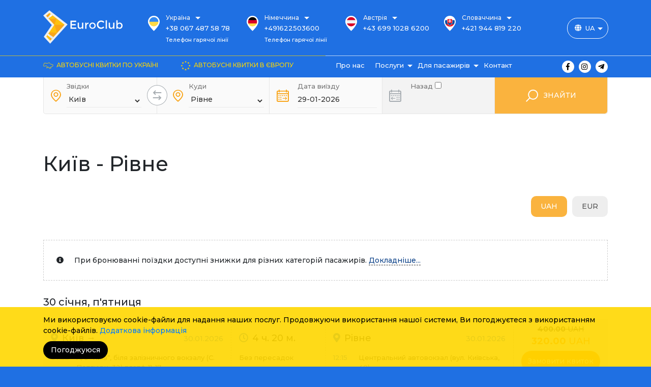

--- FILE ---
content_type: text/html; charset=UTF-8
request_url: https://eclub.com.ua/ua/bilety-na-avtobus-kiev-rovno/
body_size: 18192
content:
<!DOCTYPE html>
<html lang="uk">
<head>
<!-- Google Tag Manager -->
<script>(function(w,d,s,l,i){w[l]=w[l]||[];w[l].push({'gtm.start':new Date().getTime(),event:'gtm.js'});var f=d.getElementsByTagName(s)[0],j=d.createElement(s),dl=l!='dataLayer'?'&l='+l:'';j.async=true;j.src='https://www.googletagmanager.com/gtm.js?id='+i+dl;f.parentNode.insertBefore(j,f);})(window,document,'script','dataLayer','GTM-N53QH2F');</script>
<!-- End Google Tag Manager -->

<meta charset="utf-8">
<meta name="viewport" content="width=device-width, initial-scale=1.0, maximum-scale=1.0, user-scalable=no">
<meta name="theme-color" content="#1f70e3">
<meta name="msapplication-navbutton-color" content="#1f70e3">
<meta name="apple-mobile-web-app-status-bar-style" content="default">
<link rel="canonical" href="https://eclub.com.ua/bilety-na-avtobus-kiev-rovno/" />
<title>Квитки на автобус Київ - Рівне від перевізника | EuroClub</title>
<meta name="Description" content="Маршрут Київ - Рівне ➜ Квитки на автобус онлайн від EuroClub ✨ Безпека пасажирів ✅ Комфортабельні автобуси від перевізника ✅ Гарантія якості послуг ☎ +38 (044) 486 79 00">
<meta name="Keywords" content="">
<meta property="og:type" content="website">
<meta property="og:url" content="https://eclub.com.ua/bilety-na-avtobus-kiev-rovno/">
<meta property="og:title" content="Квитки на автобус Київ - Рівне від перевізника | EuroClub">
<meta property="og:description" content="Маршрут Київ - Рівне ➜ Квитки на автобус онлайн від EuroClub ✨ Безпека пасажирів ✅ Комфортабельні автобуси від перевізника ✅ Гарантія якості послуг ☎ +38 (044) 486 79 00">
<meta property="og:image" content="https://eclub.com.ua/app/2/tpl/img/euroclub4.jpg"><meta property="og:image:secure_url" content="https://eclub.com.ua/app/2/tpl/img/euroclub4.jpg" /><meta property="og:image:type" content="image/jpeg" />
<meta property="og:image:width" content="960" />
<meta property="og:image:height" content="540" />
<meta name="facebook-domain-verification" content="sujs37givix6dl5z6olu62g992hxxj" />
<link rel="shortcut icon" type="image/x-icon" href="//eclub.com.ua/app/2/tpl/img/map.png" />
<style>body{display:none;}</style>
<style>.col-insurance{display:none;}#i-geadress{display:block !important;}</style>
<link hreflang="uk" href="https://eclub.com.ua/bilety-na-avtobus-kiev-rovno/" rel="alternate" />
<link hreflang="ru" href="https://eclub.com.ua/ru/bilety-na-avtobus-kiev-rovno/" rel="alternate" />
<link hreflang="en" href="https://eclub.com.ua/en/bilety-na-avtobus-kiev-rovno/" rel="alternate" />
<link hreflang="pl" href="https://eclub.com.ua/pl/bilety-na-avtobus-kiev-rovno/" rel="alternate" />
<link hreflang="de" href="https://eclub.com.ua/de/bilety-na-avtobus-kiev-rovno/" rel="alternate" />



<!-- Meta Pixel Code --- Andriy 26.12.2024 -->
<script>
!function(f,b,e,v,n,t,s)
{if(f.fbq)return;n=f.fbq=function(){n.callMethod?
n.callMethod.apply(n,arguments):n.queue.push(arguments)};
if(!f._fbq)f._fbq=n;n.push=n;n.loaded=!0;n.version='2.0';
n.queue=[];t=b.createElement(e);t.async=!0;
t.src=v;s=b.getElementsByTagName(e)[0];
s.parentNode.insertBefore(t,s)}(window, document,'script',
'https://connect.facebook.net/en_US/fbevents.js');
fbq('init', '1305470420906488');
fbq('track', 'PageView');
</script>
<noscript><img height="1" width="1" style="display:none"
src="https://www.facebook.com/tr?id=1305470420906488&ev=PageView&noscript=1"
/></noscript>
<!-- End Meta Pixel Code -->

<!-- Facebook Pixel Code ------------ Olga -->
<script>
!function(f,b,e,v,n,t,s)
{if(f.fbq)return;n=f.fbq=function(){n.callMethod?
n.callMethod.apply(n,arguments):n.queue.push(arguments)};
if(!f._fbq)f._fbq=n;n.push=n;n.loaded=!0;n.version='2.0';
n.queue=[];t=b.createElement(e);t.async=!0;
t.src=v;s=b.getElementsByTagName(e)[0];
s.parentNode.insertBefore(t,s)}(window,document,'script',
'https://connect.facebook.net/en_US/fbevents.js');
 fbq('init', '1604240413374495');
fbq('track', 'PageView');
</script>
<noscript>
 <img height="1" width="1"
src="https://www.facebook.com/tr?id=1604240413374495&ev=PageView
&noscript=1"/>
</noscript>
<!-- End Facebook Pixel Code -->

<!-- Facebook Pixel Code ------------------ AdvManager 18.01.24 (PageView, AddToCart, Purchase) - [ 'pixel' ] -->
<script>
!function(f,b,e,v,n,t,s)
{if(f.fbq)return;n=f.fbq=function(){n.callMethod?
n.callMethod.apply(n,arguments):n.queue.push(arguments)};
if(!f._fbq)f._fbq=n;n.push=n;n.loaded=!0;n.version='2.0';
n.queue=[];t=b.createElement(e);t.async=!0;
t.src=v;s=b.getElementsByTagName(e)[0];
s.parentNode.insertBefore(t,s)}(window,document,'script',
'https://connect.facebook.net/en_US/fbevents.js');
 fbq('init', '1131578460700355');
fbq('track', 'PageView');
</script>
<noscript>
 <img height="1" width="1"
src="https://www.facebook.com/tr?id=1131578460700355&ev=PageView
&noscript=1"/>
</noscript>
<!-- End Facebook Pixel Code -->

<!-- Meta Pixel Code -->
<script>
!function(f,b,e,v,n,t,s)
{if(f.fbq)return;n=f.fbq=function(){n.callMethod?
n.callMethod.apply(n,arguments):n.queue.push(arguments)};
if(!f._fbq)f._fbq=n;n.push=n;n.loaded=!0;n.version='2.0';
n.queue=[];t=b.createElement(e);t.async=!0;
t.src=v;s=b.getElementsByTagName(e)[0];
s.parentNode.insertBefore(t,s)}(window, document,'script',
'https://connect.facebook.net/en_US/fbevents.js');
fbq('init', '1718550248900985');
fbq('track', 'PageView');
</script>
<noscript><img height="1" width="1" style="display:none"
src="https://www.facebook.com/tr?id=1718550248900985&ev=PageView&noscript=1"
/></noscript>
<!-- End Meta Pixel Code -->
 
</head>

<body class=" set-uah" id="pg-bilety-na-avtobus-kiev-rovno">
<script>fbq('track', 'Search');</script><!-- Google Tag Manager (noscript) -->
<noscript><iframe src="https://www.googletagmanager.com/ns.html?id=GTM-N53QH2F" height="0" width="0" style="display:none;visibility:hidden"></iframe></noscript>
<!-- End Google Tag Manager (noscript) -->

<!-- TikTok Pixel Code Start -->
<script>
!function (w, d, t) {
  w.TiktokAnalyticsObject=t;var ttq=w[t]=w[t]||[];ttq.methods=["page","track","identify","instances","debug","on","off","once","ready","alias","group","enableCookie","disableCookie","holdConsent","revokeConsent","grantConsent"],ttq.setAndDefer=function(t,e){t[e]=function(){t.push([e].concat(Array.prototype.slice.call(arguments,0)))}};for(var i=0;i<ttq.methods.length;i++)ttq.setAndDefer(ttq,ttq.methods[i]);ttq.instance=function(t){for(
var e=ttq._i[t]||[],n=0;n<ttq.methods.length;n++)ttq.setAndDefer(e,ttq.methods[n]);return e},ttq.load=function(e,n){var r="https://analytics.tiktok.com/i18n/pixel/events.js",o=n&&n.partner;ttq._i=ttq._i||{},ttq._i[e]=[],ttq._i[e]._u=r,ttq._t=ttq._t||{},ttq._t[e]=+new Date,ttq._o=ttq._o||{},ttq._o[e]=n||{};n=document.createElement("script")
;n.type="text/javascript",n.async=!0,n.src=r+"?sdkid="+e+"&lib="+t;e=document.getElementsByTagName("script")[0];e.parentNode.insertBefore(n,e)};


  ttq.load('CMMHBLBC77UB6TL31R50');
  ttq.page();
}(window, document, 'ttq');
</script>
<!-- TikTok Pixel Code End -->

<header>
<div class="menu-group">
<div class="menu-top container"><span class="burger js-menu"><i></i></span><a href="https://eclub.com.ua/"><img class="logo logo-top" alt="Квитки на автобус Київ - Рівне від перевізника | EuroClub" src="/app/2/tpl/img/logo.svg"></a><div id=phonelist class="phonelist clearfix"><div class="phone ua-box"><label>Україна</label>

<div class="myselect"><a class="hot" href="tel:+380674875878" style="background-image: url(/load/ks.png)">+38 067 487 58 78</a><small>Телефон гарячої лінії</small> <a href="tel:+380678851030" style="background-image: url(/load/ks.png)">+38 067 885 10 30</a><small>Довідка</small><a href="tel:+380444867900" style="background-image: url(/load/flag/16/ua.png)">+38 044 486 79 00</a> <a href="tel:+380662818041" style="background-image: url(/load/mtc.png)">+38 066 281 80 41</a> <a href="tel:+380672402531" style="background-image: url(/load/ks.png)">+38 067 240 25 31</a> <a href="tel:+380931538225" style="background-image: url(/load/lf.png)">+38 093 153 82 25</a> <a href="tel:+380938583835" style="background-image: url(/load/lf.png)">+38 093 858 38 35</a></div>
<span class="hotline">Телефон гарячої лінії</span></div>

<div class="phone de-box"><label>Німеччина</label>

<div class="myselect msl-2view-"> <a href="tel:+491622503600" style="background-image: url(/load/flag/16/de.png)">+491622503600</a> <a href="tel:+4915734341476" style="background-image: url(/load/flag/16/de.png)">+4915734341476</a> <a class="ttime d-none" href="tel:+491728570214" style="background-image: url(/load/flag/16/de.png)">+491728570214</a> <a class="ttime2 d-none" href="tel:+4915734341576" style="background-image: url(/load/flag/16/de.png)">+4915734341576</a> <a class="hot" href="tel:+4916090416166" style="background-image: url(/load/flag/16/de.png)">+4916090416166</a> <a class="hot" href="tel:+4922349291441" style="background-image: url(/load/flag/16/de.png)">+4922349291441</a> <a href="tel:+491718394372" style="background-image: url(/load/flag/16/de.png)">+491718394372</a></div>
<span class="hotline">Телефон гарячої лінії</span></div>

<div class="phone at-box"><label>Австрія</label>

<div class="myselect"><a href="tel:+4369910286200" style="background-image: url(/load/flag/16/at.png)">+43 699 1028 6200</a> <a href="tel:+43662268222" style="background-image: url(/load/flag/16/at.png)">+43 662 26 8222</a></div>
</div>

<div class="phone sk-box"><label>Словаччина</label>

<div class="myselect msl-2view"><a href="tel:+421944819220" style="background-image: url(/load/flag/16/sk.png)">+421 944 819 220</a></div>
</div>
</div><div class="login-box"><a class="login bx-box" href="https://eclub.com.ua/ua/cabinet/#line"><i class="fas fa-user"></i>Увійти</a><input type="checkbox" id="lang"><label for="lang" class="lang"><i class="fas fa-globe"></i><div class="bx-box"><a href="//eclub.com.ua/ua/bilety-na-avtobus-kiev-rovno/">UA</a><a href="//eclub.com.ua/bilety-na-avtobus-kiev-rovno/">RU</a><a href="//eclub.com.ua/de/bilety-na-avtobus-kiev-rovno/">DE</a><a href="//eclub.com.ua/pl/bilety-na-avtobus-kiev-rovno/">PL</a><a href="//eclub.com.ua/en/bilety-na-avtobus-kiev-rovno/">EN</a></div></label></div></div>
<div class="menu-main"><div class="container"><div class="row"><div class="col-md-6 mn-side"><ul class=menu><li class=" mn-ukraine"><a class="mn-ukraine" href="https://eclub.com.ua/ua/bilety-na-avtobus-ukraina/">Автобусні квитки по Україні</a></li><li class=""><a href="https://eclub.com.ua/ua/bilety-na-avtobus-europa/">Автобусні квитки в Європу</a></li></ul></div><div class="col-md-6"><ul class=menu><li class=""><a href="https://eclub.com.ua/ua/about/">Про нас</a></li><li class=" submenu"><a href="https://eclub.com.ua/ua/services/">Послуги</a><div class=sub><ul><li><a class="subm-services/bus-tickets" href="https://eclub.com.ua/ua/services/bus-tickets/">Квитки на автобус</a></li><li><a class="subm-services/railway-tickets" href="https://eclub.com.ua/ua/services/railway-tickets/">Квитки на поїзд</a></li><li><a class="subm-services/rent" href="https://eclub.com.ua/ua/services/rent/">Оренда автобусів</a></li><li><a class="subm-services/translate" href="https://eclub.com.ua/ua/services/translate/">Переклад документів</a></li><li><a class="subm-services/insurance" href="https://eclub.com.ua/ua/services/insurance/">Страхування</a></li><li><a class="subm-services/transfer" href="https://eclub.com.ua/ua/services/transfer/">Трансфер</a></li><li><a class="subm-rabota-v-germanii" href="https://eclub.com.ua/ua/rabota-v-germanii/">Робота у Німеччині</a></li></ul></div></li><li class=" submenu"><a href="https://eclub.com.ua/ua/for-passangers/">Для пасажирів</a><div class=sub><ul><li><a class="subm-cabinet" href="https://eclub.com.ua/ua/cabinet/">Кабінет користувача</a></li><li><a class="subm-cash-back-club" href="https://eclub.com.ua/ua/cash-back-club/">Cash back club</a></li><li><a class="subm-routes" href="https://eclub.com.ua/ua/routes/">Маршрути і ціни</a></li><li><a class="subm-oplata" href="https://eclub.com.ua/ua/oplata/">Оплата квитка</a></li><li><a class="subm-travel" href="https://eclub.com.ua/ua/travel/">Умови подорожі</a></li><li><a class="subm-bagage" href="https://eclub.com.ua/ua/bagage/">Перевезення багажу</a></li><li><a class="subm-guestbook" href="https://eclub.com.ua/ua/guestbook/">Книга відгуків</a></li><li><a class="subm-faq" href="https://eclub.com.ua/ua/faq/">Часті питання</a></li><li><a class="subm-bus" href="https://eclub.com.ua/ua/bus/">Автопарк</a></li></ul></div></li><li class=""><a href="https://eclub.com.ua/ua/contacts/">Контакт</a></li></ul><span class=sotial><a class="fb" href="https://www.facebook.com/eclubbus/"><i class="fab fa-facebook-f">&nbsp;</i></a> <a class="insta" href="https://www.instagram.com/euroclubbus/"><i class="fab fa-instagram">&nbsp;</i></a> <a class="tg" href="https://t.me/euroclubbusreisen"><i class="fab fa-telegram-plane">&nbsp;</i></a></span></div></div></div></div>
</div>
<div class="container">
<a name="top"></a>

<div id="search_line">
<div id="search_box"><div class="clearfix">
<div id="navi-from">
<label>Звідки</label><div id=frombx><select class=city-select id=from name=from><option selected=selected value="1">Київ</option></select></div>
</div>
<div id="navi-to">
<label>Куди<span id=change class="js-change change"></span></label><div id=tobx><select class=city-select id=to name=to><option selected=selected value="652">Рівне</option></select></div>
</div>
<div id="navi-when">
<label>Дата виїзду</label><input type="text" class="js-cal" id="when" data-id="" value=""><div class="sub"><div class="incal"></div></div>
</div>
<div id="navi-back" class="block">
<label>Назад <input class="checkbox" type="checkbox" name=back id=backchk></label><input type="text" class="js-cal" id="back" data-id="" value=""><input type="text" class="js-cal" id="open" data-id="" value="OPEN"><div class="sub"><div class="openbox"><label><input class="checkbox" type="checkbox" name=open id=openchk> Відкрита дата</label>Квиток з відкритою датою дійсний 6&nbsp;місяців з дня першого виїзду по даному квитку</div><div class="incal"></div></div>
</div>
<div id="navi-qnt">
<label>Пасажири</label><input type=number min=1 max=50 step=1 id=qnt value="0">
</div>
<div id="navi-send"><b>Знайти</b></div>
</div>
</div>
</div>



</div>
</header>
<main>
<div class="container-fluid"><div class="container"><h1 class="h1 pt-4 pb-3">Київ - Рівне</h1><div id="user-route-view" class="w crc-uah"><div class="clearfix price-crc"><div data-crc="eur" class=key-eur>EUR</div><div data-crc="uah" class=key-uah>UAH</div></div><div class="info-box"><i class="fas fa-info-circle"></i>При бронюванні поїздки доступні знижки для різних категорій пасажирів. <span class="js-show jslink">Докладніше...</span><div class="hide-block pt-3" style="display:none;"><div class="info-box error"><i aria-hidden="true" class="fas fa-exclamation-triangle">&nbsp;</i> В різних поїздках, знижки можуть відрізнятися.</div><table class="zebra"><tr><td>доп. место / zusätzlicher Platz</td><td class="right">50%</td></tr><tr><td>Діти віком до 5 років / Kinder bis 5</td><td class="right">50%</td></tr><tr><td>Тварина / Tierplatz</td><td class="right">20%</td></tr><tr><td>Військовослужбовці з УБД</td><td class="right">20%</td></tr><tr><td>Діти 5 – 11 років / Kinder 5 - 11 Jahre alt</td><td class="right">30%</td></tr><tr><td>Підлітки 12 – 17 років / Jugendliche 12 - 17 Jahre alt</td><td class="right">10%</td></tr><tr><td>Особи з обмеженими можливостями (I-II група) / Behinderte I-II</td><td class="right">10%</td></tr><tr><td>Особи, старші за 60 / Senior ab 60</td><td class="right">10%</td></tr><tr><td>Група від 6 осіб / Gruppe ( ab 6 Personen )</td><td class="right">5%</td></tr></table></div></div><div class="trip-list route0"><b class="h2 black ractv0">30 січня, п&#039;ятниця</b><div class="route-row row"><div class="col-md-4"><b class="city"><i class="fas fa-map-marker-alt"></i> Київ → <small>30.01.2026</small></b> <div class="station"><div class="time"> 07:55</div>А/c “Київ“, біля залізничного вокзалу (С. Петлюри, 32) платф 11-17 <a target=map href="https://maps.google.com/?hl=uk&q=50.442745,30.493240">Дивитися на карті</a></div></div><div class="col-md-2"><b><i class="far fa-clock"></i> 4 ч. 20 м. </b><div class="transf">Без пересадок</div></div><div class="col-md-4"><b class="city"><i class="fas fa-map-marker-alt"></i> Рівне <small>30.01.2026</small></b> <div class="station"><div class="time"> 12:15</div>Центральний автовокзал (вул. Київська, 40) <a target=map href="https://maps.google.com/?hl=uk&q=50.614968,26.282814">Дивитися на карті</a></div></div><div class="col-md-2 price-col"><div class=price><div><div class=price-eur><strike>€<strong>8.33</strong></strike><b>€<strong>6.66</strong></b></div><div class=price-uah><strike><strong>400.00</strong> UAH</strike><b><strong>320.00</strong> UAH</b></div><a href="https://eclub.com.ua/ua/bilety-na-avtobus-kiev-rovno/106951/">Замовити квиток</a></div></div></div></div><div class="route-row row"><div class="col-md-4"><b class="city"><i class="fas fa-map-marker-alt"></i> Київ → <small>30.01.2026</small></b> <div class="station"><div class="time"> 07:50</div>А/c “Київ“, біля залізничного вокзалу (С. Петлюри, 32) платф 11-17 <a target=map href="https://maps.google.com/?hl=uk&q=50.442745,30.493240">Дивитися на карті</a></div></div><div class="col-md-2"><b><i class="far fa-clock"></i> 4 ч. 5 м. </b><div class="transf">Без пересадок</div></div><div class="col-md-4"><b class="city"><i class="fas fa-map-marker-alt"></i> Рівне <small>30.01.2026</small></b> <div class="station"><div class="time"> 11:55</div>Центральний автовокзал (вул. Київська, 40) <a target=map href="https://maps.google.com/?hl=uk&q=50.614968,26.282814">Дивитися на карті</a></div></div><div class="col-md-2 price-col"><div class=price><div><div class=price-eur><b>€<strong>8.33</strong></b></div><div class=price-uah><b><strong>400.00</strong> UAH</b></div><a href="https://eclub.com.ua/ua/bilety-na-avtobus-kiev-rovno/106952/">Замовити квиток</a></div></div></div></div><div class="route-row row"><div class="col-md-4"><b class="city"><i class="fas fa-map-marker-alt"></i> Київ → <small>30.01.2026</small></b> <div class="station"><div class="time"> 07:50</div>А/c “Київ“, біля залізничного вокзалу (С. Петлюри, 32) платф 11-17 <a target=map href="https://maps.google.com/?hl=uk&q=50.442745,30.493240">Дивитися на карті</a></div></div><div class="col-md-2"><b><i class="far fa-clock"></i> 4 ч. </b><div class="transf">Без пересадок</div></div><div class="col-md-4"><b class="city"><i class="fas fa-map-marker-alt"></i> Рівне <small>30.01.2026</small></b> <div class="station"><div class="time"> 11:50</div>Центральний автовокзал (вул. Київська, 40) <a target=map href="https://maps.google.com/?hl=uk&q=50.614968,26.282814">Дивитися на карті</a></div></div><div class="col-md-2 price-col"><div class=price><div><div class=price-eur><b>€<strong>8.33</strong></b></div><div class=price-uah><b><strong>400.00</strong> UAH</b></div><a href="https://eclub.com.ua/ua/bilety-na-avtobus-kiev-rovno/106953/">Замовити квиток</a></div></div></div></div><b class="h2 black ractv0">31 січня, субота</b><div class="route-row row"><div class="col-md-4"><b class="city"><i class="fas fa-map-marker-alt"></i> Київ → <small>31.01.2026</small></b> <div class="station"><div class="time"> 07:55</div>А/c “Київ“, біля залізничного вокзалу (С. Петлюри, 32) платф 11-17 <a target=map href="https://maps.google.com/?hl=uk&q=50.442745,30.493240">Дивитися на карті</a></div></div><div class="col-md-2"><b><i class="far fa-clock"></i> 4 ч. 20 м. </b><div class="transf">Без пересадок</div></div><div class="col-md-4"><b class="city"><i class="fas fa-map-marker-alt"></i> Рівне <small>31.01.2026</small></b> <div class="station"><div class="time"> 12:15</div>Центральний автовокзал (вул. Київська, 40) <a target=map href="https://maps.google.com/?hl=uk&q=50.614968,26.282814">Дивитися на карті</a></div></div><div class="col-md-2 price-col"><div class=price><div><div class=price-eur><strike>€<strong>8.33</strong></strike><b>€<strong>6.66</strong></b></div><div class=price-uah><strike><strong>400.00</strong> UAH</strike><b><strong>320.00</strong> UAH</b></div><a href="https://eclub.com.ua/ua/bilety-na-avtobus-kiev-rovno/108300/">Замовити квиток</a></div></div></div></div><div class="route-row row"><div class="col-md-4"><b class="city"><i class="fas fa-map-marker-alt"></i> Київ → <small>31.01.2026</small></b> <div class="station"><div class="time"> 07:50</div>А/c “Київ“, біля залізничного вокзалу (С. Петлюри, 32) платф 11-17 <a target=map href="https://maps.google.com/?hl=uk&q=50.442745,30.493240">Дивитися на карті</a></div></div><div class="col-md-2"><b><i class="far fa-clock"></i> 4 ч. 5 м. </b><div class="transf">Без пересадок</div></div><div class="col-md-4"><b class="city"><i class="fas fa-map-marker-alt"></i> Рівне <small>31.01.2026</small></b> <div class="station"><div class="time"> 11:55</div>Центральний автовокзал (вул. Київська, 40) <a target=map href="https://maps.google.com/?hl=uk&q=50.614968,26.282814">Дивитися на карті</a></div></div><div class="col-md-2 price-col"><div class=price><div><div class=price-eur><b>€<strong>8.33</strong></b></div><div class=price-uah><b><strong>400.00</strong> UAH</b></div><a href="https://eclub.com.ua/ua/bilety-na-avtobus-kiev-rovno/108302/">Замовити квиток</a></div></div></div></div><div class="route-row row"><div class="col-md-4"><b class="city"><i class="fas fa-map-marker-alt"></i> Київ → <small>31.01.2026</small></b> <div class="station"><div class="time"> 07:50</div>А/c “Київ“, біля залізничного вокзалу (С. Петлюри, 32) платф 11-17 <a target=map href="https://maps.google.com/?hl=uk&q=50.442745,30.493240">Дивитися на карті</a></div></div><div class="col-md-2"><b><i class="far fa-clock"></i> 4 ч. </b><div class="transf">Без пересадок</div></div><div class="col-md-4"><b class="city"><i class="fas fa-map-marker-alt"></i> Рівне <small>31.01.2026</small></b> <div class="station"><div class="time"> 11:50</div>Центральний автовокзал (вул. Київська, 40) <a target=map href="https://maps.google.com/?hl=uk&q=50.614968,26.282814">Дивитися на карті</a></div></div><div class="col-md-2 price-col"><div class=price><div><div class=price-eur><b>€<strong>8.33</strong></b></div><div class=price-uah><b><strong>400.00</strong> UAH</b></div><a href="https://eclub.com.ua/ua/bilety-na-avtobus-kiev-rovno/108303/">Замовити квиток</a></div></div></div></div><div class="route-row row"><div class="col-md-4"><b class="city"><i class="fas fa-map-marker-alt"></i> Київ → <small>31.01.2026</small></b> <div class="station"><div class="time"> 07:50</div>А/c “Київ“, біля залізничного вокзалу (С. Петлюри, 32) платф 11-17 <a target=map href="https://maps.google.com/?hl=uk&q=50.442745,30.493240">Дивитися на карті</a></div></div><div class="col-md-2"><b><i class="far fa-clock"></i> 4 ч. </b><div class="transf">Без пересадок</div></div><div class="col-md-4"><b class="city"><i class="fas fa-map-marker-alt"></i> Рівне <small>31.01.2026</small></b> <div class="station"><div class="time"> 11:50</div>Центральний автовокзал (вул. Київська, 40) <a target=map href="https://maps.google.com/?hl=uk&q=50.614968,26.282814">Дивитися на карті</a></div></div><div class="col-md-2 price-col"><div class=price><div><div class=price-eur><b>€<strong>8.33</strong></b></div><div class=price-uah><b><strong>400.00</strong> UAH</b></div><a href="https://eclub.com.ua/ua/bilety-na-avtobus-kiev-rovno/108305/">Замовити квиток</a></div></div></div></div><div class="route-row row"><div class="col-md-4"><b class="city"><i class="fas fa-map-marker-alt"></i> Київ → <small>31.01.2026</small></b> <div class="station"><div class="time"> 11:00</div>А/c “Київ“, біля залізничного вокзалу (С. Петлюри, 32) платф 11-17 <a target=map href="https://maps.google.com/?hl=uk&q=50.442745,30.493240">Дивитися на карті</a></div></div><div class="col-md-2"><b><i class="far fa-clock"></i> 4 ч. 30 м. </b><div class="transf">Без пересадок</div></div><div class="col-md-4"><b class="city"><i class="fas fa-map-marker-alt"></i> Рівне <small>31.01.2026</small></b> <div class="station"><div class="time"> 15:30</div>Центральний автовокзал (вул. Київська, 40) <a target=map href="https://maps.google.com/?hl=uk&q=50.614968,26.282814">Дивитися на карті</a></div></div><div class="col-md-2 price-col"><div class=price><div><div class=price-eur><b>€<strong>8.33</strong></b></div><div class=price-uah><b><strong>400.00</strong> UAH</b></div><a href="https://eclub.com.ua/ua/bilety-na-avtobus-kiev-rovno/111935/">Замовити квиток</a></div></div></div></div><b class="h2 black ractv0">01 лютого, неділя</b><div class="route-row row"><div class="col-md-4"><b class="city"><i class="fas fa-map-marker-alt"></i> Київ → <small>01.02.2026</small></b> <div class="station"><div class="time"> 07:50</div>А/c “Київ“, біля залізничного вокзалу (С. Петлюри, 32) платф 11-17 <a target=map href="https://maps.google.com/?hl=uk&q=50.442745,30.493240">Дивитися на карті</a></div></div><div class="col-md-2"><b><i class="far fa-clock"></i> 4 ч. 5 м. </b><div class="transf">Без пересадок</div></div><div class="col-md-4"><b class="city"><i class="fas fa-map-marker-alt"></i> Рівне <small>01.02.2026</small></b> <div class="station"><div class="time"> 11:55</div>Центральний автовокзал (вул. Київська, 40) <a target=map href="https://maps.google.com/?hl=uk&q=50.614968,26.282814">Дивитися на карті</a></div></div><div class="col-md-2 price-col"><div class=price><div><div class=price-eur><b>€<strong>8.33</strong></b></div><div class=price-uah><b><strong>400.00</strong> UAH</b></div><a href="https://eclub.com.ua/ua/bilety-na-avtobus-kiev-rovno/108307/">Замовити квиток</a></div></div></div></div><div class="route-row row"><div class="col-md-4"><b class="city"><i class="fas fa-map-marker-alt"></i> Київ → <small>01.02.2026</small></b> <div class="station"><div class="time"> 07:50</div>А/c “Київ“, біля залізничного вокзалу (С. Петлюри, 32) платф 11-17 <a target=map href="https://maps.google.com/?hl=uk&q=50.442745,30.493240">Дивитися на карті</a></div></div><div class="col-md-2"><b><i class="far fa-clock"></i> 4 ч. </b><div class="transf">Без пересадок</div></div><div class="col-md-4"><b class="city"><i class="fas fa-map-marker-alt"></i> Рівне <small>01.02.2026</small></b> <div class="station"><div class="time"> 11:50</div>Центральний автовокзал (вул. Київська, 40) <a target=map href="https://maps.google.com/?hl=uk&q=50.614968,26.282814">Дивитися на карті</a></div></div><div class="col-md-2 price-col"><div class=price><div><div class=price-eur><b>€<strong>8.33</strong></b></div><div class=price-uah><b><strong>400.00</strong> UAH</b></div><a href="https://eclub.com.ua/ua/bilety-na-avtobus-kiev-rovno/108308/">Замовити квиток</a></div></div></div></div><div class="route-row row"><div class="col-md-4"><b class="city"><i class="fas fa-map-marker-alt"></i> Київ → <small>01.02.2026</small></b> <div class="station"><div class="time"> 07:50</div>А/c “Київ“, біля залізничного вокзалу (С. Петлюри, 32) платф 11-17 <a target=map href="https://maps.google.com/?hl=uk&q=50.442745,30.493240">Дивитися на карті</a></div></div><div class="col-md-2"><b><i class="far fa-clock"></i> 4 ч. </b><div class="transf">Без пересадок</div></div><div class="col-md-4"><b class="city"><i class="fas fa-map-marker-alt"></i> Рівне <small>01.02.2026</small></b> <div class="station"><div class="time"> 11:50</div>Центральний автовокзал (вул. Київська, 40) <a target=map href="https://maps.google.com/?hl=uk&q=50.614968,26.282814">Дивитися на карті</a></div></div><div class="col-md-2 price-col"><div class=price><div><div class=price-eur><b>€<strong>8.33</strong></b></div><div class=price-uah><b><strong>400.00</strong> UAH</b></div><a href="https://eclub.com.ua/ua/bilety-na-avtobus-kiev-rovno/108309/">Замовити квиток</a></div></div></div></div><div class="route-row row"><div class="col-md-4"><b class="city"><i class="fas fa-map-marker-alt"></i> Київ → <small>01.02.2026</small></b> <div class="station"><div class="time"> 09:30</div>А/c “Київ“, біля залізничного вокзалу (С. Петлюри, 32) платф 11-17 <a target=map href="https://maps.google.com/?hl=uk&q=50.442745,30.493240">Дивитися на карті</a></div></div><div class="col-md-2"><b><i class="far fa-clock"></i> 4 ч. </b><div class="transf">Без пересадок</div></div><div class="col-md-4"><b class="city"><i class="fas fa-map-marker-alt"></i> Рівне <small>01.02.2026</small></b> <div class="station"><div class="time"> 13:30</div>Центральний автовокзал (вул. Київська, 40) <a target=map href="https://maps.google.com/?hl=uk&q=50.614968,26.282814">Дивитися на карті</a></div></div><div class="col-md-2 price-col"><div class=price><div><div class=price-eur><strike>€<strong>8.33</strong></strike><b>€<strong>6.66</strong></b></div><div class=price-uah><strike><strong>400.00</strong> UAH</strike><b><strong>320.00</strong> UAH</b></div><a href="https://eclub.com.ua/ua/bilety-na-avtobus-kiev-rovno/112187/">Замовити квиток</a></div></div></div></div><b class="h2 black ractv0">02 лютого, понеділок</b><div class="route-row row"><div class="col-md-4"><b class="city"><i class="fas fa-map-marker-alt"></i> Київ → <small>02.02.2026</small></b> <div class="station"><div class="time"> 07:50</div>А/c “Київ“, біля залізничного вокзалу (С. Петлюри, 32) платф 11-17 <a target=map href="https://maps.google.com/?hl=uk&q=50.442745,30.493240">Дивитися на карті</a></div></div><div class="col-md-2"><b><i class="far fa-clock"></i> 4 ч. 5 м. </b><div class="transf">Без пересадок</div></div><div class="col-md-4"><b class="city"><i class="fas fa-map-marker-alt"></i> Рівне <small>02.02.2026</small></b> <div class="station"><div class="time"> 11:55</div>Центральний автовокзал (вул. Київська, 40) <a target=map href="https://maps.google.com/?hl=uk&q=50.614968,26.282814">Дивитися на карті</a></div></div><div class="col-md-2 price-col"><div class=price><div><div class=price-eur><b>€<strong>8.33</strong></b></div><div class=price-uah><b><strong>400.00</strong> UAH</b></div><a href="https://eclub.com.ua/ua/bilety-na-avtobus-kiev-rovno/108311/">Замовити квиток</a></div></div></div></div><div class="route-row row"><div class="col-md-4"><b class="city"><i class="fas fa-map-marker-alt"></i> Київ → <small>02.02.2026</small></b> <div class="station"><div class="time"> 07:50</div>А/c “Київ“, біля залізничного вокзалу (С. Петлюри, 32) платф 11-17 <a target=map href="https://maps.google.com/?hl=uk&q=50.442745,30.493240">Дивитися на карті</a></div></div><div class="col-md-2"><b><i class="far fa-clock"></i> 4 ч. </b><div class="transf">Без пересадок</div></div><div class="col-md-4"><b class="city"><i class="fas fa-map-marker-alt"></i> Рівне <small>02.02.2026</small></b> <div class="station"><div class="time"> 11:50</div>Центральний автовокзал (вул. Київська, 40) <a target=map href="https://maps.google.com/?hl=uk&q=50.614968,26.282814">Дивитися на карті</a></div></div><div class="col-md-2 price-col"><div class=price><div><div class=price-eur><b>€<strong>8.33</strong></b></div><div class=price-uah><b><strong>400.00</strong> UAH</b></div><a href="https://eclub.com.ua/ua/bilety-na-avtobus-kiev-rovno/108312/">Замовити квиток</a></div></div></div></div><div class="route-row row"><div class="col-md-4"><b class="city"><i class="fas fa-map-marker-alt"></i> Київ → <small>02.02.2026</small></b> <div class="station"><div class="time"> 07:50</div>А/c “Київ“, біля залізничного вокзалу (С. Петлюри, 32) платф 11-17 <a target=map href="https://maps.google.com/?hl=uk&q=50.442745,30.493240">Дивитися на карті</a></div></div><div class="col-md-2"><b><i class="far fa-clock"></i> 4 ч. </b><div class="transf">Без пересадок</div></div><div class="col-md-4"><b class="city"><i class="fas fa-map-marker-alt"></i> Рівне <small>02.02.2026</small></b> <div class="station"><div class="time"> 11:50</div>Центральний автовокзал (вул. Київська, 40) <a target=map href="https://maps.google.com/?hl=uk&q=50.614968,26.282814">Дивитися на карті</a></div></div><div class="col-md-2 price-col"><div class=price><div><div class=price-eur><b>€<strong>8.33</strong></b></div><div class=price-uah><b><strong>400.00</strong> UAH</b></div><a href="https://eclub.com.ua/ua/bilety-na-avtobus-kiev-rovno/108313/">Замовити квиток</a></div></div></div></div><b class="h2 black ractv0">03 лютого, вівторок</b><div class="route-row row"><div class="col-md-4"><b class="city"><i class="fas fa-map-marker-alt"></i> Київ → <small>03.02.2026</small></b> <div class="station"><div class="time"> 07:50</div>А/c “Київ“, біля залізничного вокзалу (С. Петлюри, 32) платф 11-17 <a target=map href="https://maps.google.com/?hl=uk&q=50.442745,30.493240">Дивитися на карті</a></div></div><div class="col-md-2"><b><i class="far fa-clock"></i> 4 ч. 5 м. </b><div class="transf">Без пересадок</div></div><div class="col-md-4"><b class="city"><i class="fas fa-map-marker-alt"></i> Рівне <small>03.02.2026</small></b> <div class="station"><div class="time"> 11:55</div>Центральний автовокзал (вул. Київська, 40) <a target=map href="https://maps.google.com/?hl=uk&q=50.614968,26.282814">Дивитися на карті</a></div></div><div class="col-md-2 price-col"><div class=price><div><div class=price-eur><b>€<strong>8.33</strong></b></div><div class=price-uah><b><strong>400.00</strong> UAH</b></div><a href="https://eclub.com.ua/ua/bilety-na-avtobus-kiev-rovno/108315/">Замовити квиток</a></div></div></div></div><div class="route-row row"><div class="col-md-4"><b class="city"><i class="fas fa-map-marker-alt"></i> Київ → <small>03.02.2026</small></b> <div class="station"><div class="time"> 07:50</div>А/c “Київ“, біля залізничного вокзалу (С. Петлюри, 32) платф 11-17 <a target=map href="https://maps.google.com/?hl=uk&q=50.442745,30.493240">Дивитися на карті</a></div></div><div class="col-md-2"><b><i class="far fa-clock"></i> 4 ч. </b><div class="transf">Без пересадок</div></div><div class="col-md-4"><b class="city"><i class="fas fa-map-marker-alt"></i> Рівне <small>03.02.2026</small></b> <div class="station"><div class="time"> 11:50</div>Центральний автовокзал (вул. Київська, 40) <a target=map href="https://maps.google.com/?hl=uk&q=50.614968,26.282814">Дивитися на карті</a></div></div><div class="col-md-2 price-col"><div class=price><div><div class=price-eur><b>€<strong>8.33</strong></b></div><div class=price-uah><b><strong>400.00</strong> UAH</b></div><a href="https://eclub.com.ua/ua/bilety-na-avtobus-kiev-rovno/108316/">Замовити квиток</a></div></div></div></div><div class="route-row row"><div class="col-md-4"><b class="city"><i class="fas fa-map-marker-alt"></i> Київ → <small>03.02.2026</small></b> <div class="station"><div class="time"> 07:50</div>А/c “Київ“, біля залізничного вокзалу (С. Петлюри, 32) платф 11-17 <a target=map href="https://maps.google.com/?hl=uk&q=50.442745,30.493240">Дивитися на карті</a></div></div><div class="col-md-2"><b><i class="far fa-clock"></i> 4 ч. </b><div class="transf">Без пересадок</div></div><div class="col-md-4"><b class="city"><i class="fas fa-map-marker-alt"></i> Рівне <small>03.02.2026</small></b> <div class="station"><div class="time"> 11:50</div>Центральний автовокзал (вул. Київська, 40) <a target=map href="https://maps.google.com/?hl=uk&q=50.614968,26.282814">Дивитися на карті</a></div></div><div class="col-md-2 price-col"><div class=price><div><div class=price-eur><b>€<strong>8.33</strong></b></div><div class=price-uah><b><strong>400.00</strong> UAH</b></div><a href="https://eclub.com.ua/ua/bilety-na-avtobus-kiev-rovno/108317/">Замовити квиток</a></div></div></div></div><b class="h2 black ractv0">04 лютого, середа</b><div class="route-row row"><div class="col-md-4"><b class="city"><i class="fas fa-map-marker-alt"></i> Київ → <small>04.02.2026</small></b> <div class="station"><div class="time"> 07:55</div>А/c “Київ“, біля залізничного вокзалу (С. Петлюри, 32) платф 11-17 <a target=map href="https://maps.google.com/?hl=uk&q=50.442745,30.493240">Дивитися на карті</a></div></div><div class="col-md-2"><b><i class="far fa-clock"></i> 4 ч. 20 м. </b><div class="transf">Без пересадок</div></div><div class="col-md-4"><b class="city"><i class="fas fa-map-marker-alt"></i> Рівне <small>04.02.2026</small></b> <div class="station"><div class="time"> 12:15</div>Центральний автовокзал (вул. Київська, 40) <a target=map href="https://maps.google.com/?hl=uk&q=50.614968,26.282814">Дивитися на карті</a></div></div><div class="col-md-2 price-col"><div class=price><div><div class=price-eur><strike>€<strong>8.33</strong></strike><b>€<strong>6.66</strong></b></div><div class=price-uah><strike><strong>400.00</strong> UAH</strike><b><strong>320.00</strong> UAH</b></div><a href="https://eclub.com.ua/ua/bilety-na-avtobus-kiev-rovno/108319/">Замовити квиток</a></div></div></div></div><div class="route-row row"><div class="col-md-4"><b class="city"><i class="fas fa-map-marker-alt"></i> Київ → <small>04.02.2026</small></b> <div class="station"><div class="time"> 07:50</div>А/c “Київ“, біля залізничного вокзалу (С. Петлюри, 32) платф 11-17 <a target=map href="https://maps.google.com/?hl=uk&q=50.442745,30.493240">Дивитися на карті</a></div></div><div class="col-md-2"><b><i class="far fa-clock"></i> 4 ч. 5 м. </b><div class="transf">Без пересадок</div></div><div class="col-md-4"><b class="city"><i class="fas fa-map-marker-alt"></i> Рівне <small>04.02.2026</small></b> <div class="station"><div class="time"> 11:55</div>Центральний автовокзал (вул. Київська, 40) <a target=map href="https://maps.google.com/?hl=uk&q=50.614968,26.282814">Дивитися на карті</a></div></div><div class="col-md-2 price-col"><div class=price><div><div class=price-eur><b>€<strong>8.33</strong></b></div><div class=price-uah><b><strong>400.00</strong> UAH</b></div><a href="https://eclub.com.ua/ua/bilety-na-avtobus-kiev-rovno/108320/">Замовити квиток</a></div></div></div></div><div class="route-row row"><div class="col-md-4"><b class="city"><i class="fas fa-map-marker-alt"></i> Київ → <small>04.02.2026</small></b> <div class="station"><div class="time"> 07:50</div>А/c “Київ“, біля залізничного вокзалу (С. Петлюри, 32) платф 11-17 <a target=map href="https://maps.google.com/?hl=uk&q=50.442745,30.493240">Дивитися на карті</a></div></div><div class="col-md-2"><b><i class="far fa-clock"></i> 4 ч. </b><div class="transf">Без пересадок</div></div><div class="col-md-4"><b class="city"><i class="fas fa-map-marker-alt"></i> Рівне <small>04.02.2026</small></b> <div class="station"><div class="time"> 11:50</div>Центральний автовокзал (вул. Київська, 40) <a target=map href="https://maps.google.com/?hl=uk&q=50.614968,26.282814">Дивитися на карті</a></div></div><div class="col-md-2 price-col"><div class=price><div><div class=price-eur><b>€<strong>8.33</strong></b></div><div class=price-uah><b><strong>400.00</strong> UAH</b></div><a href="https://eclub.com.ua/ua/bilety-na-avtobus-kiev-rovno/108321/">Замовити квиток</a></div></div></div></div><div class="route-row row"><div class="col-md-4"><b class="city"><i class="fas fa-map-marker-alt"></i> Київ → <small>04.02.2026</small></b> <div class="station"><div class="time"> 07:50</div>А/c “Київ“, біля залізничного вокзалу (С. Петлюри, 32) платф 11-17 <a target=map href="https://maps.google.com/?hl=uk&q=50.442745,30.493240">Дивитися на карті</a></div></div><div class="col-md-2"><b><i class="far fa-clock"></i> 4 ч. </b><div class="transf">Без пересадок</div></div><div class="col-md-4"><b class="city"><i class="fas fa-map-marker-alt"></i> Рівне <small>04.02.2026</small></b> <div class="station"><div class="time"> 11:50</div>Центральний автовокзал (вул. Київська, 40) <a target=map href="https://maps.google.com/?hl=uk&q=50.614968,26.282814">Дивитися на карті</a></div></div><div class="col-md-2 price-col"><div class=price><div><div class=price-eur><b>€<strong>8.33</strong></b></div><div class=price-uah><b><strong>400.00</strong> UAH</b></div><a href="https://eclub.com.ua/ua/bilety-na-avtobus-kiev-rovno/108322/">Замовити квиток</a></div></div></div></div><div class="route-row row"><div class="col-md-4"><b class="city"><i class="fas fa-map-marker-alt"></i> Київ → <small>04.02.2026</small></b> <div class="station"><div class="time"> 11:00</div>А/c “Київ“, біля залізничного вокзалу (С. Петлюри, 32) платф 11-17 <a target=map href="https://maps.google.com/?hl=uk&q=50.442745,30.493240">Дивитися на карті</a></div></div><div class="col-md-2"><b><i class="far fa-clock"></i> 4 ч. 30 м. </b><div class="transf">Без пересадок</div></div><div class="col-md-4"><b class="city"><i class="fas fa-map-marker-alt"></i> Рівне <small>04.02.2026</small></b> <div class="station"><div class="time"> 15:30</div>Центральний автовокзал (вул. Київська, 40) <a target=map href="https://maps.google.com/?hl=uk&q=50.614968,26.282814">Дивитися на карті</a></div></div><div class="col-md-2 price-col"><div class=price><div><div class=price-eur><b>€<strong>8.33</strong></b></div><div class=price-uah><b><strong>400.00</strong> UAH</b></div><a href="https://eclub.com.ua/ua/bilety-na-avtobus-kiev-rovno/112188/">Замовити квиток</a></div></div></div></div><b class="h2 black ractv0">05 лютого, четвер</b><div class="route-row row"><div class="col-md-4"><b class="city"><i class="fas fa-map-marker-alt"></i> Київ → <small>05.02.2026</small></b> <div class="station"><div class="time"> 07:50</div>А/c “Київ“, біля залізничного вокзалу (С. Петлюри, 32) платф 11-17 <a target=map href="https://maps.google.com/?hl=uk&q=50.442745,30.493240">Дивитися на карті</a></div></div><div class="col-md-2"><b><i class="far fa-clock"></i> 4 ч. 5 м. </b><div class="transf">Без пересадок</div></div><div class="col-md-4"><b class="city"><i class="fas fa-map-marker-alt"></i> Рівне <small>05.02.2026</small></b> <div class="station"><div class="time"> 11:55</div>Центральний автовокзал (вул. Київська, 40) <a target=map href="https://maps.google.com/?hl=uk&q=50.614968,26.282814">Дивитися на карті</a></div></div><div class="col-md-2 price-col"><div class=price><div><div class=price-eur><b>€<strong>8.33</strong></b></div><div class=price-uah><b><strong>400.00</strong> UAH</b></div><a href="https://eclub.com.ua/ua/bilety-na-avtobus-kiev-rovno/108324/">Замовити квиток</a></div></div></div></div><div class="route-row row"><div class="col-md-4"><b class="city"><i class="fas fa-map-marker-alt"></i> Київ → <small>05.02.2026</small></b> <div class="station"><div class="time"> 07:50</div>А/c “Київ“, біля залізничного вокзалу (С. Петлюри, 32) платф 11-17 <a target=map href="https://maps.google.com/?hl=uk&q=50.442745,30.493240">Дивитися на карті</a></div></div><div class="col-md-2"><b><i class="far fa-clock"></i> 4 ч. </b><div class="transf">Без пересадок</div></div><div class="col-md-4"><b class="city"><i class="fas fa-map-marker-alt"></i> Рівне <small>05.02.2026</small></b> <div class="station"><div class="time"> 11:50</div>Центральний автовокзал (вул. Київська, 40) <a target=map href="https://maps.google.com/?hl=uk&q=50.614968,26.282814">Дивитися на карті</a></div></div><div class="col-md-2 price-col"><div class=price><div><div class=price-eur><b>€<strong>8.33</strong></b></div><div class=price-uah><b><strong>400.00</strong> UAH</b></div><a href="https://eclub.com.ua/ua/bilety-na-avtobus-kiev-rovno/108325/">Замовити квиток</a></div></div></div></div><div class="route-row row"><div class="col-md-4"><b class="city"><i class="fas fa-map-marker-alt"></i> Київ → <small>05.02.2026</small></b> <div class="station"><div class="time"> 07:50</div>А/c “Київ“, біля залізничного вокзалу (С. Петлюри, 32) платф 11-17 <a target=map href="https://maps.google.com/?hl=uk&q=50.442745,30.493240">Дивитися на карті</a></div></div><div class="col-md-2"><b><i class="far fa-clock"></i> 4 ч. </b><div class="transf">Без пересадок</div></div><div class="col-md-4"><b class="city"><i class="fas fa-map-marker-alt"></i> Рівне <small>05.02.2026</small></b> <div class="station"><div class="time"> 11:50</div>Центральний автовокзал (вул. Київська, 40) <a target=map href="https://maps.google.com/?hl=uk&q=50.614968,26.282814">Дивитися на карті</a></div></div><div class="col-md-2 price-col"><div class=price><div><div class=price-eur><b>€<strong>8.33</strong></b></div><div class=price-uah><b><strong>400.00</strong> UAH</b></div><a href="https://eclub.com.ua/ua/bilety-na-avtobus-kiev-rovno/108326/">Замовити квиток</a></div></div></div></div><div class="route-row row"><div class="col-md-4"><b class="city"><i class="fas fa-map-marker-alt"></i> Київ → <small>05.02.2026</small></b> <div class="station"><div class="time"> 09:30</div>А/c “Київ“, біля залізничного вокзалу (С. Петлюри, 32) платф 11-17 <a target=map href="https://maps.google.com/?hl=uk&q=50.442745,30.493240">Дивитися на карті</a></div></div><div class="col-md-2"><b><i class="far fa-clock"></i> 4 ч. </b><div class="transf">Без пересадок</div></div><div class="col-md-4"><b class="city"><i class="fas fa-map-marker-alt"></i> Рівне <small>05.02.2026</small></b> <div class="station"><div class="time"> 13:30</div>Центральний автовокзал (вул. Київська, 40) <a target=map href="https://maps.google.com/?hl=uk&q=50.614968,26.282814">Дивитися на карті</a></div></div><div class="col-md-2 price-col"><div class=price><div><div class=price-eur><strike>€<strong>8.33</strong></strike><b>€<strong>6.66</strong></b></div><div class=price-uah><strike><strong>400.00</strong> UAH</strike><b><strong>320.00</strong> UAH</b></div><a href="https://eclub.com.ua/ua/bilety-na-avtobus-kiev-rovno/112189/">Замовити квиток</a></div></div></div></div></div></div><div class="row so-ticket"><div class="col-md-6"><b class="h3"><i class="fas fa-location-arrow"></i> В місто Київ</b><div class="tickets-list"><a class="ticket" href="https://eclub.com.ua/ua/bilety-na-avtobus-berlin-kiev/"><i class="fas fa-map-marker-alt"></i> Берлін → Київ<span class="frm-box"> від  <span class="price">56 eur</span></span></a> <a class="ticket" href="https://eclub.com.ua/ua/bilety-na-avtobus-hof-kiev/"><i class="fas fa-map-marker-alt"></i> Хоф → Київ<span class="frm-box"> від  <span class="price">73 eur</span></span></a> <a class="ticket" href="https://eclub.com.ua/ua/bilety-na-avtobus-harkov-kiev/"><i class="fas fa-map-marker-alt"></i> Харків → Київ<span class="frm-box"> від  <span class="price">244 uah</span></span></a> <a class="ticket" href="https://eclub.com.ua/ua/bilety-na-avtobus-warsaw-kiev/"><i class="fas fa-map-marker-alt"></i> Варшава → Київ<span class="frm-box"> від  <span class="price">25 eur</span></span></a> <a class="ticket" href="https://eclub.com.ua/ua/bilety-na-avtobus-wien-kiev/"><i class="fas fa-map-marker-alt"></i> Відень VIB Erdbergstr → Київ<span class="frm-box"> від  <span class="price">53 eur</span></span></a> </div></div></div></div></div></main>
<div id="mobcontacts"></div>
<footer>
<div class="container"><div class="row">
<div class="col-md-2"><a href="https://eclub.com.ua/ua/"><img class="logo logo-bottom" alt="Квитки на автобус Київ - Рівне від перевізника | EuroClub" src="/app/2/tpl/img/logo.svg"></a></div>
<div class="col-md-2 pl-md-5"><div class="menu-bottom"><a href="https://eclub.com.ua/ua/contacts/">Наші контакти</a> <a href="https://eclub.com.ua/ua/careers/">Вакансії</a> <a href="https://eclub.com.ua/ua/for_agents/">Для агентів</a> <a href="https://eclub.com.ua/api/">API</a></div></div>
<div class="col-md-2 pl-md-5"><div class="menu-bottom"><a href="https://eclub.com.ua/load/euroclub_pravyla_perevezenniia_2025.pdf"><i class="fas fa-file-pdf">&nbsp;</i>AGB</a> <a href="https://eclub.com.ua/ua/oferta/" lang="ua">Публічна оферта</a> <a href="https://eclub.com.ua/load/adv_ua.pdf" lang="ua"><i class="fas fa-file-pdf">&nbsp;</i> Реклама</a> <a href="https://eclub.com.ua/de/impressum/" lang="de">Impressum</a> <a href="https://eclub.com.ua/de/copyright/" lang="de">Copyright</a></div></div>
<div class="col-md-6"><div class="socialtop"><strong>Акції! Новини та багато цікавого в наших групах <i class="far fa-hand-point-right"></i></strong><span class="sotial"><a class="fb" href="https://www.facebook.com/eclubbus/"><i class="fab fa-facebook-f">&nbsp;</i></a> <a class="insta" href="https://www.instagram.com/euroclubbus/"><i class="fab fa-instagram">&nbsp;</i></a> <a class="tg" href="https://t.me/euroclubbusreisen"><i class="fab fa-telegram-plane">&nbsp;</i></a></span></div><div class="paym text-right">
<div class="master">.</div>

<div class="maestro">.</div>

<div class="visa">.</div>

<div class="liqpay">.</div>

<div class="paypal">.</div>

</div>
</div>
</div></div>
</footer>

<iframe id=null name=null style="display: none;"></iframe>





<script src="//eclub.com.ua/load/2/cities_ua.js?v-202601292209"></script>
<script src="https://code.jquery.com/jquery-3.2.1.min.js" ></script>
<script src="https://cdnjs.cloudflare.com/ajax/libs/jqueryui/1.11.4/jquery-ui.min.js"></script>
<script src="//eclub.com.ua/app/2/tpl/js/jquery.ui.datepicker-ua.js"></script>

<script>
$(document).ready(function(){

	$(".price-crc > div").click( function() { $("#user-route-view").attr("class","w crc-"+$(this).attr("data-crc")).attr("data-crc",$(this).attr("data-crc")); if($(".price-crc").hasClass("order-step1")){ initOrder(); } $.getJSON( "//"+window.location.hostname+"/input.php?ajax=1&work=work&mod=crcset&crc="+$(this).attr("data-crc"), function(data){}); return false; });

	$(".phone").on("click", function(e) { if( $(this).hasClass("active") ){  }else{ $(".phone").removeClass("active"); $(this).addClass("active"); return false; } } );
	$("#phonelist").on("click", ".phone.active label", function(e) { $(".phone").removeClass("active"); return false; } );
	$(".js-cal").on("click", function(e) { $(".sub").hide(); $(this).parent().find(".sub").show(); } );
	$("body").on("click", ".js-stoggle", function(){ $("body").toggleClass("support-open");  return false; });

	when = $("#navi-when .incal").datepicker({minDate: 0,altField: "#when", defaultDate: getDate( $("#when").val() ) }).on( "change", function() { $(".sub").hide(); back.datepicker( "option", "minDate", getDate( $("#when").val() ) ); });
	back = $("#navi-back .incal").datepicker({altField: "#back", minDate: 0, defaultDate: getDate( $("#back").val() ) }).on( "change", function() { $("#navi-back").removeClass("open"); $("#openchk").prop("checked", false); $(".sub").hide(); when.datepicker( "option", "maxDate", getDate( $("#back").val() ) ); });

	$(".ical").datepicker( $.datepicker.regional["ru"] );

	$(".js-fsearch").on( "keyup", function(e) { filter( $(this).val(), '#filter' ); } );
	/*$(".protext, .nices").niceScroll();*/
	$(".js-menu").on("click", function(){ $("body").toggleClass("nav-show"); });
	$(".js-transfer").on("click", function(){ js_modal( $("#trid"+$(this).attr("data-rid")).html() ); });

	$(".js-modal").on( "click", function(){ $.getJSON( "//"+window.location.hostname+"/input.php?ajax=1&work=work&lng=ua&mod="+decodeURI($(this).attr("data-url")), function(data){ js_modal( data[0]["modal"] ); } ); return false; });
	$("#modal-box").on("click", ".close, .close2", function(e) { mclose(); return false; } );

	$("#cookiekey").on( "click", function(){ $("#cookie").attr("style","bottom:-200px;opacity:0;"); $.getJSON( "//"+window.location.hostname+"/input.php?ajax=1&work=work&lng=ua&mod=cookieok", function(data){ $("#cookie").attr("style","bottom:-200px;opacity:0;"); } ); return false; });
	$(".getphone .btn").on( "click", function(){ if($("#inp-phone").val()==""){ return false; } sendd( "subscribe&t=email&header="+$("#inp-phone").val() ); return false; });
	$("body").on("click", ".js-send", function(){ sendd( $(this).data("send") ); return false; });

	$(".col-office-list .js-map").on( "click", function(){ $(".col-office-list .offc, .office-img, .office-unit").removeClass("active"); $("#office"+$(this).attr("data-id")+", #office"+$(this).attr("data-id")+"img").addClass("active"); $(this).parent().addClass("active"); xy = $(this).attr("data-gm"); xy = xy.split("/"); gm_initialize(xy[0],xy[1],15,$(this).attr("data-id")); return false; });
	$(".imglist img").on( "click", function(){ $(this).parent().find("img").removeClass("active"); id = $(this).addClass("active").attr("data-id"); $("#"+id).html("<img src="+$(this).attr("data-src")+">"); return false; });

	$(".route-sel").on( "click", function() { pre = "bilety-na-avtobus-kiev-rovno/"; if( $(this).hasClass("route0") ){ $(".route-sel.route0").html("Вибрати маршрут").removeClass("select"); id = $(this).html("Маршрут обраний").addClass("select").attr("data-id"); $("#routes").val( id ); $("html, body").animate({ scrollTop: ($("#backroute").offset().top - 80) }, 1000); }else{ $(".route-sel.route2, .route-sel.route1").html("Вибрати маршрут").removeClass("select"); id = $(this).html("Маршрут обраний").addClass("select").attr("data-id"); $("#routes2").val( id ); $("html, body").animate({ scrollTop: ($("#order-line").offset().top - 80) }, 1000); } if( ( $("#routes2").val() != 0 ) && ( $("#routes").val() != 0 ) ){ $("#order-line").addClass("active").html( "<a class=skey href=\"https://eclub.com.ua/ua/"+pre+$("#order-line").attr("data-link")+$("#routes").val()+"_"+$("#routes2").val()+"/\">Оформити замовлення</a>" ); } return false; } );

	$("#backchk").on( "change", function() { $("#search_line .sub").hide(); if( $(this).prop("checked") == true ){ $("#openchk").prop("checked", false); $("#navi-back").removeClass("block"); $("#navi-back .sub").show(); $("#openchk, #openbox, #back").removeClass("disabled").attr("disabled",false); }else{ $("#navi-back").addClass("block"); $("#openchk, #openbox, #back").addClass("disabled").attr("disabled","disabled"); } });
	$("#openchk").on( "change", function() { $("#search_line .sub").hide(); if( $(this).prop("checked") == true ){ $("#open").val("OPEN"); $("#navi-back").addClass("open"); }else{ $("#navi-back").removeClass("open"); } });

	$("#openchk1").on( "change", function() { if( $(this).prop("checked") == true ){ $("#when, #backchk, #backlab").addClass("disabled").attr("disabled","disabled"); }else{ $("#when, #backchk, #backlab").removeClass("disabled").attr("disabled",false); } });
	$(".set-crc > div").on( "click", function(){ var crc = $(this).attr("class"); $.getJSON( "//"+window.location.hostname+"/input.php?ajax=1&work=work&mod=crcset&cur="+decodeURI(crc), function(data){ if(data==1){if(crc=="eur"){$("body").removeClass("set-uah").addClass("set-eur");}else{$("body").removeClass("set-eur").addClass("set-uah");}}else{alert("error when setting currency");} } ); return false; });
	$(".header .prc").on( "click", function(){ obj = $(this).parent().parent().parent(); if( obj.hasClass("js-openclick") ){ obj.addClass("active").removeClass("js-openclick");
	var t = obj.find(".route-table"); setPrice(t.attr("data-id"),t.attr("data-active")); } var crc = ($(this).hasClass("uah2")) ? "uah" : "eur"; if(crc=="eur"){$(this).parent().parent().parent().removeClass("set-uah2").addClass("set-eur2");}else{$(this).parent().parent().parent().removeClass("set-eur2").addClass("set-uah2");} return false; });

	$(".addbagage input").on( "change", function() { vl = $(this).val()*1; if(vl<0){vl=0;$(this).val(0);} $("#i-"+$(this).attr("id")).val(vl); recountOrder(); });

	$("#order-form input[type=submit]").on( "click", function(){ return checkorder(); });

	$(".checkrate").on( "click", function(){ $("#div"+$(this).attr("data-id")).show(); });
	$(".onlylat").on( "keyup", function(){ this.value = this.value.replace(/[^a-z ]+/i, '').toUpperCase(); });
	$("#passlist").on( "keyup", ".name.psgr", function(){ this.value = this.value.replace(/[^a-z -]+/i, '').toUpperCase(); });
	$("#i-header").on( "keyup", function(){ this.value = this.value.replace(/[^a-z -]+/i, ''); });

	$(".shedule .cross, .shedule .more").on( "click", function(){ if( $(this).parent().hasClass("notactive") ){ $(this).parent().removeClass("notactive"); }else{ $(this).parent().addClass("notactive"); } return false; });
	$(".route-box.js-openclick").on( "click", function(){ $(this).addClass("active").removeClass("js-openclick"); var t = $(this).find(".route-table"); setPrice(t.attr("data-id"),t.attr("data-active")); return false; });
	$(".js-box-close").on( "click", function(){ $(this).parent().parent().parent().removeClass("active").addClass("js-openclick"); return false; });

	$(".js-city").on( "click", function(){ var rid = $(this).parent().parent().attr("data-id")*1; var cid = $(this).attr("data-id")*1; setPrice(rid,cid); return false; });

	$(".js-help").on( "click", function() { if( $("#search_line").hasClass("ishelp") ){ $("#search_line").removeClass("ishelp"); }else{ $("#search_line").addClass("ishelp"); } return false; });
	$(".helpmenu > span").on( "click", function() { help( $(this).attr("data-tab"), "" ); return false; });
	$(".faq .q .h").on( "click", function(){ $(this).parent().toggleClass("active"); return true; if($(this).hasClass("active")){$(".faq .q").removeClass("active");}else{ $(".faq .q").removeClass("active"); $(this).parent().addClass("active"); } return false; });
	$(".faq .q .hh").on( "click", function(){ $("#qbx"+$(this).attr("data-id")).addClass("active"); });


	$("i.free").on( "click", function() { id = $("#passlist").attr("data-cur"); route = $(this).parent().parent().parent().attr("id"); $(".passenger[data-id="+id+"] .place"+route).val( $(this).find("i").html() ); recountOrder(); initOrder(); return false; });
	$(".js-closewrpr").on( "click", function() { closeWrappr(); return false; });

	$(".opr > div").on( "click", function() { id = "#id"+$(this).hide().parent().attr("data-id"); if( $(this).hasClass("delete") ){ $(id+"status").val(0); $(id).addClass("isdel").find(".restore").show(); $(id+" .h1").html( $(id+"name").val() ); $(id+" input").each( function() { $(this).attr("required",false); } ); }else{ $(id+"status").val(1); $(id).removeClass("isdel").find(".delete").show(); $(id+" .h1").html( $(id+" .h1").attr("title") ); $(id+" input").each( function() { $(this).attr("required","required"); } ); } var cnt = 0; $(".passenger-card li.active").each( function() { cnt++; if( $(this).hasClass("isdel") ){ cnt--; } } ); if(cnt<1){$("#submit").hide();}else{$("#submit").show();} return false; });

	$(".newpl").on( "click", function() { var psgr = $("#i-people").val().split("{|}"); pass_ttl = psgr.length; var error = ""; var pl1 = $("#ttlplaces").attr("data-r1"); var pl2 = $("#ttlplaces").attr("data-r2");
	var plim1 = $("#ttlplaces").attr("data-l1"); var plim2 = $("#ttlplaces").attr("data-l2");

	if( ( pl1 - pass_ttl ) < 0 ){ error+= $("#route1name").html()+": "+$("#placealert").attr("data-txt"); }
	if( pl2 == "*" ){}else if( ( pl2 - pass_ttl ) < 0 ){ error+= ((error=="")?"":"<br>")+$("#route2name").html()+": "+$("#placealert").attr("data-txt"); }

	if( plim1 == 0 ){}else if( ( plim1 - pass_ttl ) < 0 ){ error+= $("#route1name").html()+": Maximum "+plim1+" tickets per order"; }
	if( plim2 == 0 ){}else if( ( plim2 - pass_ttl ) < 0 ){ error+= ((error=="")?"":"<br>")+$("#route2name").html()+": Maximum "+plim2+" tickets per order";  }

	if( error == "" ){ $("#i-people").val( $("#i-people").val()+"{|}{:}{:}{:}0"); $("#passlist").attr("data-cur", pass_ttl ); initOrder(); }else{ $("#placealert").html("<div class=\"info-box error\"><i class=\"fas fa-exclamation-triangle\"></i>"+error+"</div>"); } return false;
	});

	$("#passlist").on( "change", ".psgr", function() { recountOrder(); return false; });
	$("#passlist").on( "click", ".del", function() { $(this).parent().remove(); recountOrder(); return false; });
	$("#passlist").on( "click", ".plc i", function() { $("html, body").animate({ scrollTop: ($("#select-place").offset().top - 90) }, 1000); $(".plc, .passengers .plc i").removeClass("sel"); $("body").removeClass("bus-right bus-left").addClass("bus-"+$(this).attr("data-side")); $("#bus2"+$(this).attr("data-side")).show(); id = $(this).addClass("sel").parent().addClass("sel").parent().parent().attr("data-id"); $("#passlist").attr("data-cur", id); return false; });



	$("input.fix").on( "keyup", function( e ) { var code = (e.keyCode ? e.keyCode : e.which); scity( this, code ); } );

	$("#adata").click( function() { window.location = $(this).attr("data-path")+$("#data").val()+$(this).attr("href"); return false; });

	$(".price-crc > div").click( function() { $("#user-route-view").attr("class","w crc-"+$(this).attr("data-crc")).attr("data-crc",$(this).attr("data-crc")); if($(".price-crc").hasClass("order-step1")){ initOrder(); } $.getJSON( "//"+window.location.hostname+"/input.php?ajax=1&work=work&mod=crcset&crc="+$(this).attr("data-crc"), function(data){}); return false; });

	$(".country_click").click( function() { $(".arrow a, .arrow > div").removeClass("active"); id = $(this).addClass("active").attr("data-id"); $("#"+id+"_cities").addClass("active"); return false; });

	$("#gadr").on( "keyup", ".gadr", function() { vl = 0;
	$("#gadr .gadr").each(function(){ if($.trim($(this).val())!==""){vl+=1;}});
	if(vl == 0){ $("#gadr").addClass("noactive"); require = false; vl = ""; }
	else{ $("#gadr").removeClass("noactive"); require = "required"; vl = $("#gadr_str").val()+", "+$("#gadr_nmr").val()+", "+$("#gadr_city").val()+", "+$("#gadr_index").val()+" ("+$("#gadr_pers").val()+")"; }
	if( !$("#gadr").hasClass("active") ){ $("#gadr .gadr").each(function(){ $(this).attr("required", require);}); }
	$("#i-geadress").val(vl);
	return false; });


	$("body").on( "click", ".js-show", function() { $(this).hide().parent().find(".hide-block").show(); } );	$("#city_wrapper").on( "click", ".city li", function() { if($(this).hasClass("country")){ return false; } $("#city_wrapper li").removeClass("active"); $("#"+$("#city_wrapper").attr("data-tab")+", #"+$("#city_wrapper").attr("data-tab")+"_").val($(this).addClass("active").html()).attr("data-id",$(this).attr("data-id")).attr("data-a",$(this).attr("data-a")); $("body").removeClass("open"); return false; });

	$("#city_wrapper").on( "click", ".close", function() { $("body").removeClass("open"); } );
	$("#routego").on( "click", function() { tmp = $("#from").val(); tmp_a = $("#from").attr("data-a"); tmp_i = $("#from").attr("data-id"); $("#from, #from_").val( $("#to").val() ); $("#from, #from_").attr("data-a", $("#to").attr("data-a") ); $("#from, #from_").attr("data-id", $("#to").attr("data-id")); $("#to, #to_").val( tmp ); $("#to, #to_").attr("data-a", tmp_a); $("#to, #to_").attr("data-id", tmp_i); })

	$(".idea_menu li").click( function() { $(".idea_menu li, .tours li").removeClass("active"); tab = $(this).addClass("active").attr("data-tab"); $(".tours li."+tab).addClass("active"); return false; });

	$(".city li").click( function() { if( $(this).hasClass("country") ){ return false; } $(".city li").removeClass("select"); $( "#"+ $("#city_wrapper").attr("data-tab") +" input" ).val( $(this).addClass("select").html() ); return false; });

	$("#trip h2").click( function() { $("#trip h2, #trip .data > div").removeClass("active"); id = "#"+$(this).addClass("active").attr("id")+"d"; $(id).addClass("active"); return false; });
	$(".getmoney").click( function() { $.getJSON( "//"+window.location.hostname+"/input.php?ajax=1&mod=getmoney&work=work&oid="+$(this).attr("data-id"), function(data){ if(data[0]['id']>0){$("tr#o"+data[0]['id']).remove();$("#bonus").html(data[0]['summ']);} } ); return false; } );
	$(".orders").on( "click", ".votekey", function() { $.getJSON( "//"+window.location.hostname+"/input.php?ajax=1&mod=features&work=work&fid="+$(this).attr("data-id"), function(data){ id = "#ft-"+data[0]['id']; $(id+" .voted").html(data[0]['voted']); $(id+" .key").html(data[0]['key']); } ); return false; } );

	$("#search_line").on( "click", "#backopen", function() { if( $(this).prop("checked") == true ){ $("#openinfo").css('display', 'block'); }else{ $("#openinfo").css('display', 'none'); } } );

	$("#cancelkey").click( function() { var send = ""; var alertt = "#rrr"; if( $("#chkroute1").prop("checked") == true ){ send+= "&"+$("#chkroute1").val(); }else{ alertt+= ",#chkroute1td"; } if( $("#chkroute2").prop("checked") == true ){ send+= "&"+$("#chkroute2").val(); }else{ if( $("#chkroute2").val() !== 0 ){ alertt+= ",#chkroute2td"; } } if( send == "" ){ $(alertt).addClass("chkred"); return false; }else{ $(this).attr("href", $(this).attr("data-href" )+$("input[name=bank]:checked").val()+send+"/#line" ); } });

	$("#navi-send").click( function() { page = "bilety-na-avtobus-"; s = "";
	if( $("#from").val() != "" )
	{
		s = cities["k"+$("#from").val()].a;
		if( $("#to").val() != "" )
		{
			page = "bilety-na-avtobus-";
			s+= "-"+cities["k"+$("#to").val()].a;
			if( $("#when").val() != "" )
			{
				if( $("#qnt").val() == "" ) $("#qnt").val( "1" );

				if( $("#openchk1").prop("checked") == true ){ s+= "_open"; }
				else
				{
					s+= "_"+$("#when").val();

					if( $("#backchk").prop("checked") == true )
					{
						s+= "_"+cities["k"+$("#to").val()].a;
						s+= "-"+cities["k"+$("#from").val()].a;
						if( $("#openchk").prop("checked") == true ){ s+= "_open"; }
						else{ s+= "_"+$("#back").val(); }
					}
					else{ s+= ""; }
				}
				if( $("#openchk1").prop("checked") == true || $("#when").val() == "open" ){ s+= "/open"; }
			}
		}
		window.location.href = "https://eclub.com.ua/ua/"+page+s+"/";
	}
	return false; });


	$("#bname").val("nob"+"0t");
	$("#i-name").val("nob"+"0t");

  	initCity();
	$(".city-select").on( "change", function() { listCity( $(this).attr("id") ); prom(); });
	$(".js-change").on( "click", function() { if($(this).hasClass("rotate")){$(this).removeClass("rotate");}else{$(this).addClass("rotate");} from = $("#from").val(); to = $("#to").val(); tmp = $("#from").html(); $("#from").html($("#to").html()); $("#to").html(tmp); $("#from").val(to); $("#to").val(from); prom(); });

/*
var lazyImages = document.querySelectorAll('img.lazy');
lazyImages.forEach(img => { img.src = img.dataset.lazy; });
*/

	if( $(window).width() < 500 ) { $("#mobcontacts").html("<div class=\"phonelist-mob\">"+$("#phonelist").html()+"</div>"); }

});
//data-city

function prom(){
	from_ = $("#from").val();
	to_ = $("#to").val();
	html = " - ";
	link = "-";

	$("#probox .proitm").removeClass("dt2").show();

	if( to_ > 0 && from_ > 0 ) {
		$.each(cities, function(k, v) {
			if( from_ == v.k ){ html = v.n+html; link = v.a+link; }
			else if( to_ == v.k ){ html = html+v.n; link = link+v.a; }
		});

		$("#probox .proitm").each( function(){ dt = $(this).data("city").split(";"); cnt = dt.length; view = 0; day = 0;
		for ( var i = 0; i < cnt; i++ )
		{
			dt2 = dt[i].split(":");
			if( from_ == dt2[ 0 ] ){ view = 1; day = dt2[ 1 ]; }
			else if( to_ == dt2[ 0 ] && view == 1 ){ view = 2; }
		}
		date = $(this).data("date")+( day*86400 );
		if( view == 2 ) { $(this).addClass("dt2").find(".d2").html( timeConverter( date,"." ) ); ; $(this).find("a").attr("href", "https://eclub.com.ua/ua/bilety-na-avtobus-"+link+"_"+timeConverter( date,"-" )+"/" ); }
		else $(this).hide();

		});
		$("#propoz").html(html);
	}

}

function timeConverter(UNIX_timestamp,delim){
  var a = new Date(UNIX_timestamp * 1000);
  var year = a.getFullYear();
  var month = a.getMonth()+1;
  var date = a.getDate();
  var hour = a.getHours();
  var min = a.getMinutes();
  var sec = a.getSeconds();
  if(date<10) date = "0"+date;
  if(month<10) month = "0"+month;
  return date + delim + month + delim + year;
}

function getDate( val ) {
	if( val.toLowerCase() == 'open' ) return 'OPEN';
      var date;
      try {
        date = $.datepicker.parseDate( "dd-mm-yy", val );
      } catch( error ) {
        date = null;
      }
      return date;
    }

function filter( s, id )
{
	s = s.toLowerCase();
	if( s == '' ) $( id+' .items, '+id+' .item' ).show();
	else
	{
		$( id+' .items, '+id+' .item' ).hide();
		$( id+' .item' ).each( function(){ if( $(this).attr("data-filter").toLowerCase().indexOf( s ) > 0 ){ $(this).show(); prnt = $(this).parent(); if( prnt.hasClass("items") ){ prnt.show(); } } });
	}
}




transliterate = (
	function() {
		var
			rus = "щ   ш  ч  ц  ю  я  ё  ж  ъ  ы  э  а б в г д е з и й к л м н о п р с т у ф х ь".split(/ +/g),
			eng = "shh sh ch cz yu ya yo zh `` y' e` a b v g d e z i j k l m n o p r s t u f x `".split(/ +/g)
		;
		return function(text, engToRus) {
			var x;
			for(x = 0; x < rus.length; x++) {
				text = text.split(engToRus ? eng[x] : rus[x]).join(engToRus ? rus[x] : eng[x]);
				text = text.split(engToRus ? eng[x].toUpperCase() : rus[x].toUpperCase()).join(engToRus ? rus[x].toUpperCase() : eng[x].toUpperCase());
			}
			return text;
		}
	}
)();


function marquee()
{
	w = 3900;
	var marquee = $("#marquee");
	marquee.wrapInner("<span>");
	marquee.find("span").css({ "width": "50%", "display": "inline-block", "text-align":"right" });
	cln = marquee.find("span").clone();
	marquee.append(cln);marquee.append(cln);
	marquee.wrapInner("<div>");
	marquee.find("div").css("width", w+"px");
	var reset = function() {
		$(this).css("margin-left", "0%");
		$(this).animate({ "margin-left": "-"+w+"px" }, ( w * 10 ), 'linear', reset);
	};
	reset.call(marquee.find("div"));
}

function closeWrappr()
{
	$("body").removeClass("ohidden"); $(".buswrapper").hide();
}

function sendd( url )
{
	$.ajax({
	url: window.location.protocol+"//"+window.location.hostname+"/input.php?type=script&lng=ua&work=work&mod="+decodeURI(url),
	cache: true,
	dataType: 'script',
	success: function(result) {
	//	$("#ajax-result").html(result);
	}
});
}

function no_seats(r1,r2)
{
	error = "";
	if(r1<0)error+= ((error=="")?"":"<br>")+$("#route1name").html()+": "+$("#placealert").attr("data-txt");
	if(r2<0)error+= ((error=="")?"":"<br>")+$("#route2name").html()+": "+$("#placealert").attr("data-txt");
	js_modal("<div class=h2 style=\"margin:20px;\">"+Date()+"</div><div class=\"info-box error\" style=\"margin:-20px 20px 0px;\"><i class=\"fas fa-exclamation-triangle\"></i>"+error+"</div>");
}
function routeLock(r1,r2)
{
	error = "";
	if(r1<1)error+= ((error=="")?"":"<br>")+$("#route1name").html()+": "+$("#placealert").attr("data-lock");
	if(r2<1)error+= ((error=="")?"":"<br>")+$("#route2name").html()+": "+$("#placealert").attr("data-lock");
	js_modal("<div class=h2 style=\"margin:20px;\">"+Date()+"</div><div class=\"info-box error\" style=\"margin:-20px 20px 0px;\"><i class=\"fas fa-exclamation-triangle\"></i>"+error+"</div>");
}

function js_modal( html ){ $('body').addClass("modalon"); $('#modal-box').html( html + "<b class=close></b>" ); $(".idata").datepicker( $.datepicker.regional["ru"] ); }
function mclose(){$('body').removeClass("modalon"); $('#modal-box').html( "" );}

function help(tab,step){ $("#search_help > div, .helpmenu > span").removeClass("active"); $("#"+tab+", #"+tab+"_tab").addClass("active"); if( step !== "" ){ $("#search_help .row").removeClass("active"); $("#"+step).addClass("active");  }}

function setPrice(rid, cid)
{
	$("#r"+rid+" tr").removeClass("active");
	var crc = $("#r"+rid).attr("data-active", cid).attr("data-crc");
	var ttl = $("#r"+rid).attr("data-ttl");
	var curs = $("#route-list").attr("data-curs");
	var nmr = $("#r"+rid+"c"+cid).addClass("active").attr("data-nmr") * 1;
	$("#r"+rid+" tr.js-city").each( function() { cid2 = $(this).attr("data-id"); nmr2 = $(this).attr("data-nmr") * 1;
	key = ( cid > cid2 ) ? cid2+"-"+cid : cid+"-"+cid2; prc = "-";
	if( cid == cid2 ) prc = ( nmr2 == ttl ) ? "<i class='fas fa-flag-checkered'></i>" : "<i class='fas fa-arrow-down'></i>";
	else if( nmr2 < nmr ) prc = "-";
	else if(price[key]!==undefined){
	if(price[key].e2==0)price[key].e2 = price[key].e1 * 2;
	if(price[key].h2==0)price[key].h2 = price[key].h1 * 2;
	prc_eur = price[key].e1 +"/"+price[key].e2;
	prc_eur_= price[key].e1;
	prc_uah = price[key].h1 +"/"+price[key].h2;
	prc_uah_= price[key].h1;
	if( crc == "uah" ){ prc_eur_= price[key].e1; prc_eur = price[key].e1 +"/"+price[key].e2; }
	else if( crc == "eur" ){ prc_uah_= ( price[key].e1 * curs ).toFixed(0); prc_uah = ( price[key].e1 * curs ).toFixed(0) +"/"+( price[key].e2 * curs ).toFixed(0); }
	prc = "";
	if(prc_eur_>0){prc+="<b class=prc-eur2>"+prc_eur+"</b>";}
	if(prc_uah_>0){prc+="<b class=prc-uah2>"+prc_uah+"</b>";}
	}
	$("#r"+rid+"c"+cid2+" .right").html(prc);
	});
}

function checkorder()
{
	err1 = err2 = 0;

	$("#order-form input").each( function(){
		if( $(this).prop('required') && $(this).val() == '' ){ err2 = 1; $(this).addClass("redborder"); }
		else if( $(this).prop('required') && $(this).attr('type') == 'checkbox' && $(this).prop('checked') == false ){ err2 = 1; $(this).addClass("redborder"); }
		else { $(this).removeClass("redborder"); }
	});

	$("#passlist .name.psgr").each( function(){
		if( $(this).val() == '' ){ err1 = 1; $(this).addClass("redborder"); }
		else { $(this).removeClass("redborder"); }
	});

	if( err1 > 0 )
	{
		var destination = $("#passlist").offset().top;
		$( 'html' ).animate({ scrollTop: destination - 90 }, 200);
		$("#alrtsubmit").html("<div class=\"info-box error\">Поля які відмічені * необхідно заповнити<br>Необхідно вказати мінімум одного пасажира</div>");
		return false;
	}
	if( err2 > 0 )
	{
		var destination = $("#checkout").offset().top;
		$( 'html' ).animate({ scrollTop: destination - 90 }, 200);
		$("#alrtsubmit").html("<div class=\"info-box error\">Поля які відмічені * необхідно заповнити</div>");
		return false;
	}

	$("#order-form .key-save").prop("disabled",true);
	$("#order-form .js-sendstat").show(); $("#order-form .js-senderr").hide();
	setTimeout(() => { if($("#i-ver").val()==""){$("#order-form .js-senderr").show();} $("#order-form .key-save").prop("disabled",false);$("#order-form .js-sendstat").hide(); }, 15000 );
	$("#order-form").submit();

	return true;
}


function initCity()
{
	from = $("#from").val();
	to = $("#to").val();

	if( from > 0 ) listCity( "from" );
	if( to > 0 ) listCity( "to" );

	if( from + to == 0 )
	{
		var echo = "<option value=\"\"></option>";
		$.each(cities, function(index, v) {
			if( v.v == 1 )
			{
				echo+= "<option value="+v.k+">"+v.n+"</option>";
			}
		});
		$(".city-select").html(echo);
	}
}

function listCity( idx )
{
	ct = $("#"+idx).val();
	if(ct==""){ return false; }
	if( idx == "from" ) idx = "#to";
	else idx = "#from";
	ct2= $(idx).val();

	var echo = "<option value=\"\"></option>";
	$.each(cities, function(k, v) {
		view = 1;
		k = v.k;

		key = ( ct > k ) ? k+"-"+ct : ct+"-"+k;
		if(price[key]===undefined) view = 0;
		if( v.v < 1 ) view = 0;

		if( view == 1 )
		{
		echo+= "<option value="+v.k+((ct2==k) ? " selected=selected" : "" )+">"+v.n+"</option>";
		}
	});
	$(idx).html(echo);
}


function scity( obj, code )
{
	id = $(obj).removeClass("red").attr("id");
	$("#city_wrapper .city li").removeClass("active");

	$("#"+id+"_").val("");
	vl = $(obj).val().toLowerCase();
	from = $("#from").val();
	to = $("#to").val();

	for ( var k in cities )
	{
		v = cities[ k ]; view = 1; key = "";
		k = v.k;
		if( id == "to" ){ if(k<from){key=k+"-"+from;}else{key=from+"-"+k;} if((price[key]==undefined)&&(from>0)){view = 0;}}
		else if((to>0)&&(from==0)){if(k<to){key=k+"-"+to;}else{key=to+"-"+k;} if((price[key]==undefined)&&(to>0)){view = 0;}}
		if( v.v < 1 ) view = 0;
		if( view == 1 )
		{
			s = "+"+v.i.toLowerCase();
			if( s.indexOf( ";"+vl ) > 0 )
			{
				if( vl != "" )
				{
					s = s.split(";");
					cnt = s.length;
					for ( var i = 1; i < cnt; i++ )
					{
						s2 = s[i].toLowerCase();
						if( s2.indexOf( vl ) == 0 ) $("#"+id+"_").val( s[i] );
					}
					$(obj).attr("data-a", v.a ).attr("data-id", k );
					$("#city_wrapper .city li[data-id="+k+"]").addClass("active");
				}
				if ( code == 13 ) { $(obj).val( $("#"+id+"_").val() ); $("body").removeClass("open"); searchmenu( $("#"+$("#city_wrapper").attr("data-next")) ); }
				return 1;
			}
		}
	}

	if( vl != "" ) $(obj).addClass("red").attr("data-id", 0).attr("data-a", "");
}


function searchmenu( obj )
{
	var val = obj.attr("data-id");
	var id = obj.attr("id");
	var from = $("#from").attr("data-id");
	var to = $("#to").attr("data-id");
	var echo = "";
	var next = "to";
	$("#"+ id).focus();

	if( ( id == "from" ) || ( id == "to" ) )
	{
		country_ = new Array();
		for ( var k in country )
		{
			v = country[ k ];
			if( v.v == 1 ) country_[ k ] = new Array( "<li class=country><img src=/load/flag/"+v.i2+".png> "+v.n+":</li>", "" );
		}

		tmp = "";
		for ( var k in cities )
		{
			v = cities[ k ]; view = 1; key = "";
			k = v.k;
			if( id == "to" ){ if(k<from){key=k+"-"+from;}else{key=from+"-"+k;} if((price[key]==undefined)&&(from>0)){view = 0;}}
			else if((to>0)&&(from==0)){if(k<to){key=k+"-"+to;}else{key=to+"-"+k;} if((price[key]==undefined)&&(to>0)){view = 0;}}
			if( v.v < 1 ) view = 0;
			if( view == 1 ) country_[ "k"+v.c ][ 1 ]+= "<li data-a=\""+v.a+"\" data-id="+k+( ( val == k ) ? " class=active" : "" )+">"+v.n+"</li>";
		}

		echo+= "<ul class=city>";
		for ( var k in country_ )
		{
			if( country_[ k ][ 1 ] !== "" ) echo+= country_[ k ][ 0 ]+country_[ k ][ 1 ];
		}
		echo+= "</ul>";

		if( id == "to" )
		{
			next = "when";
		}

		if( ( from > 0 ) && ( to > 0 ) )
		{
			if(to<from){key=to+"-"+from;}else{key=from+"-"+to;}
			if(price[key]==undefined){
				if( id == "to" ){ $("#to input").val("").attr("data-id",0); }
				else{ $("#from input").val("").attr("data-id",0); }
			}
		}
	}

	$(".col").removeClass("active"); $("#city_wrapper").attr("data-next",next).html( ""+echo+"<hr class=cls><b class=close></b>" ).attr("data-tab", obj.addClass("active").attr("id") ); if( $("body").hasClass("open") ){ $("body").removeClass("open2"); }else{ $("body").addClass("open"); $("html").animate({scrollTop: 0}, 500); }
	if( id == "when" ) $( "#datepicker" ).datepicker({ numberOfMonths: 3, showButtonPanel: true, minDate: 1, onSelect: function(dateText, inst) { $("#when input").val(dateText); searchmenu( $("#"+$("#city_wrapper").attr("data-next")) ); } }); //

	if( echo == "" ) $("body").removeClass("open");
}

function initOrder()
{
	$(".free").removeClass("sel");
	id = $("#passlist").attr("data-cur");
	pls = $("#passlist").attr("data-dscs");

	obj = "#passlist";
	var dsc = $(obj).attr("data-dsc").split("{|}");
	dsc_cnt = dsc.length;
	var psgr = $("#i-people").val().split("{|}");
	psgr_cnt = psgr.length;

	var prc = $("#price").html();

	var crc = $("#user-route-view").attr("data-crc");
	if( crc == "uah" ) var prc = $("#price").attr("data-price-uah")*1;
	else var prc = $("#price").attr("data-price-eur")*1;
	var crc = " "+crc.toUpperCase();

	var club_max = 0;

	echo = "";
	ref_bonus = 0;

	var sel = ( $("body").hasClass("bus-right") ) ? "right" : "left";

	for ( var i = 1; i < psgr_cnt; i++ )
	{
		psgr[ i ]+="{:}{:}{:}{:}{:}{:}{:}{:}{:}{:}{:}{:}{:}{:}{:}{:}{:}{:}{:}";
		record = psgr[ i ].split("{:}");

		select = "<select class=\"dsc psgr\">";
		for ( var q = 0; q < dsc_cnt; q++ )
		{
			option = dsc[ q ].split("{:}");
			if( option[2].substr(0,5)=="ECLUB" ){ if( club_max > 0 ){ select+= "<option value="+option[0]+"|"+option[1]+((record[3] == option[0]) ? " selected=selected" : "" )+">"+option[2]+"</option>"; club_max--; } }
			else select+= "<option value="+option[0]+"|"+option[1]+((record[3] == option[0]) ? " selected=selected" : "" )+">"+option[2]+"</option>";
		}
		select+= "</select>";

		if( ref_bonus > 0 ) select+= "<small class=refbonus>Referal bonus -"+ref_bonus+"%</small>";
		if( pls > 0 ) select+= "<small class=refbonus>Discount -"+pls+"%</small>";

		record[0]+="/";
		plc = record[0].split("/");

		if( plc[0] < 1 ) plc[0] = "?";
		if( plc[1] < 1 ) plc[1] = "?";

		place = "<i"+((sel=="right") ? "" : " class=sel" )+" data-side=left>"+plc[0]+"</i>";
		if( plc[0] != "?" ) $("#bus1 .free.pl"+plc[0]).addClass("sel");

		if( $("#bus2").hasClass("bus_plan") )
		{
			place+=" <i"+((sel=="right") ? " class=sel" : "" )+" data-side=right>"+plc[1]+"</i>";
			if( plc[1] != "?" ) $("#bus2 .free.pl"+plc[1]).addClass("sel");
		}

		place = "<b class=\"plc ok"+((id==i) ? " sel" : "" )+"\">"+place+"</b>";

		echo+= '<div class="psgr-box"><b class="h2 psgr-hdr"><span><i class="fas fa-user"></i></span> '+$("#passgr").data('text')+' '+i+': <div class="prc"><strong>'+prc+'</strong>'+crc+'</div></b><b class=del></b>';
		echo+= '<div class="row passenger" data-id='+i+'>';
		echo+= '<div class="col-md-2 col-places"><label>'+$("#ps-place").html()+'</label>'+place+'<input type="hidden" class="placebus1" value="'+plc[0]+'"><input type="hidden" class="placebus2" value="'+plc[1]+'"></div>';
		echo+= '<div class="col-md-5 col-name"><label>'+$("#ps-fio").html()+'</label><input name="namefield'+i+'" required="required" type="text" class="name psgr" value="'+record[2]+'"></div>';
		echo+= '<div class="col-md-3 col-places d-none"><label>'+$("#ps-pass").html()+' (<input name=passid'+i+' id=passid'+i+' type=checkbox class="passportid psgr"'+((record[8]==1) ? ' checked=checked' : '' )+' value=1>'+$("#ps-passid").html()+')</label><input name=passfield'+i+' type=text class="passport psgr" value="'+record[7]+'"><small>'+$("#ps-passinf").html()+'</small></div>';
		echo+= '<div class="col-md-5 col-dsc"><label>'+$("#ps-dsc").html()+'</label>'+select+'</div>';

		echo+= '<div class="col-md-4 col-insurance"><label>'+$("#ps-insurancec").html()+'</label><input name=insurancecompany'+i+' type=text class="insurancecompany psgr" value="'+record[10]+'"><small>'+$("#ps-ifinsurance").html()+'</small></div>';
		echo+= '<div class="col-md-4 col-insurance"><label>'+$("#ps-insurancep").html()+'</label><input name=insurancetype'+i+' type=text class="insurancetype psgr" value="'+record[11]+'"><small>'+$("#ps-ifinsurance").html()+'</small></div>';
		echo+= '</div></div>';
	}

	$(obj).html(echo);
	recountOrder();
}

function recountOrder()
{
	var bgp = $("#baginfo").attr("data-price");
	var curs = $("#baginfo").attr("data-curs");
	var pls = $("#passlist").attr("data-dscs");
	var prc = $("#price").html()*1;
	var crc = " "+$("#price").attr("data-crc").toUpperCase();

	var crc = $("#user-route-view").attr("data-crc");
	if( crc == "uah" ) var prc = $("#price").attr("data-price-uah")*1;
	else var prc = $("#price").attr("data-price-eur")*1;
	var crc = " "+crc.toUpperCase();

	ttl = summ = animals = dscspecial = 0;
	animalid = 51;
	echo = "";
	ref_bonus = 0;
	if( ref_bonus == 0 ) ref_bonus = pls;

	var bag1 = ( $("#i-bagage").val() * 1 ) * bgp;
	var bag2 = ( $("#i-bagage2").val() * 1 ) * bgp;


	if( crc == " UAH" )
	{
		bag1 = bag1 * curs;
		bag2 = bag2 * curs;
	}

	$("#passlist .psgr-box").each( function() { 
		ttl++; obj = $(this); dsc = obj.find(".dsc").val().split("|"); 
		if(dsc[0]==animalid){animals++;} 
		if(dsc[0]==56 || dsc[0]==57 || dsc[0]==58 ){dscspecial++;} 
		price_=((100-dsc[1])/100)*prc; price_=((100-ref_bonus)/100)*price_*100; price_=Math.round(price_)/100; summ+=price_; obj.find(".prc strong").html(number_format(price_, 2, '.', '')); var name = $.trim(obj.find(".name").val()); obj.find(".name").val(name); if(obj.find(".insurance").prop("checked")==true){ obj.find(".insurance").parent().parent().removeClass("noinsurance"); }else{ obj.find(".insurance").parent().parent().addClass("noinsurance"); }  echo+= "{|}"+obj.find(".placebus1").val()+"/"+obj.find(".placebus2").val()+"{:}{:}"+name+"{:}"+dsc[0]+"{:}0{:}"+ref_bonus+'{:}{:}'+obj.find(".passport").val()+'{:}'+((obj.find(".passportid").prop("checked")==true) ? 1 : 0)+'{:}'+((obj.find(".insurance").prop("checked")==true) ? '1{:}'+obj.find(".insurancecompany").val()+'{:}'+obj.find(".insurancetype").val() : '0{:}{:}'); 
	});

	summ=Math.round(summ*100)/100;

	$("#total strong").html("<span>"+number_format(summ, 2, '.', '')+"</span> "+crc);
	$("#total-pass strong").html("<span>"+number_format(summ, 2, '.', '')+"</span> "+crc);
	$("#total-pass b").html(ttl);
	$("#placealert").html("");
	$("#i-people").val(echo);

	$("#bagage_prc").html("kg. <span><strong>"+bag1+"</strong> "+crc+"</span>"); summ += bag1;
	$("#bagage2_prc").html("kg. <span><strong>"+bag2+"</strong> "+crc+"</span>"); summ += bag2;
	$("#total strong").html("<span>"+number_format(summ, 2, '.', '')+"</span> "+crc);
	$("#total-btm").html("<span>"+number_format(summ, 2, '.', '')+"</span> "+crc);
	if( animals > 0 ){ $('#lbl-animal').addClass("show"); $('#i-animal').attr("required","required"); }
	else { $('#lbl-animal').removeClass("show"); $('#i-animal').attr("required",false); }

	if( dscspecial > 0 ){ $('#lbl-dscconfirm').addClass("show"); $('#i-dscconfirm').attr("required","required"); }
	else { $('#lbl-dscconfirm').removeClass("show"); $('#i-dscconfirm').attr("required",false); }
}

function go( url ){ if( url == "" ){ url = window.location.href; }  window.location.href = url; }


function gmi(ths){ $(".office-menu a, .office-list > div").removeClass("active"); xy = $(ths).addClass("active").attr("data-gm"); xy = xy.split("/"); gm_initialize(xy[0],xy[1],15,$(ths).attr("data-id")); return false; }

function gm_initialize(x,y,z,id) {
z = 12;
  var mapOptions = {
    zoom: z,
    center: new google.maps.LatLng(x, y),
    mapTypeId: google.maps.MapTypeId.ROADMAP
  }
  var map = new google.maps.Map(document.getElementById('map-canvas'), mapOptions);
  setMarkers(map, mobj);
  if( id > 0 )
  {
	  var map = new google.maps.Map(document.getElementById('canvas'+id), mapOptions);
	  setMarkers(map, mobj);
  }
}

function setMarkers(map, locations) {

  var image0 = {
    url: '/tpl/52/img/i0.png',
    size: new google.maps.Size(60, 60),
    origin: new google.maps.Point(0,0),
    anchor: new google.maps.Point(0, 32)
  };

  var image1 = {
    url: '/app/2/tpl/img/pin.png',
    size: new google.maps.Size(60, 60),
    origin: new google.maps.Point(0,0),
    anchor: new google.maps.Point(30, 60)
  };

  var markers = [image0, image1];

  for (var i = 0; i < locations.length; i++) {
    var data = locations[i];
    var myLatLng = new google.maps.LatLng(data[1], data[2]);

	var marker = new google.maps.Marker({
        position: myLatLng,
        map: map,
        icon: markers[ data[4] ],
        title: data[0],
		zIndex: data[3]
    });
	addEvnt(marker, i, map);
  }
}

function addEvnt(marker, number, map){
google.maps.event.addListener(marker, 'click', function() {
map.setZoom(15);
map.setCenter(marker.getPosition());
$("#z"+marker.getZIndex()).addClass("sl");
});
}


function number_format( number, decimals, dec_point, thousands_sep ) {

	var i, j, kw, kd, km;

	if( isNaN(decimals = Math.abs(decimals)) ){
		decimals = 2;
	}
	if( dec_point == undefined ){
		dec_point = ",";
	}
	if( thousands_sep == undefined ){
		thousands_sep = ".";
	}

	i = parseInt(number = (+number || 0).toFixed(decimals)) + "";

	if( (j = i.length) > 3 ){
		j = j % 3;
	} else{
		j = 0;
	}

	km = (j ? i.substr(0, j) + thousands_sep : "");
	kw = i.substr(j).replace(/(\d{3})(?=\d)/g, "$1" + thousands_sep);
	kd = (decimals ? dec_point + Math.abs(number - i).toFixed(decimals).replace(/-/, 0).slice(2) : "");
	return km + kw + kd;
}

function ticketcheck(){
	ticket = $("#ticketinp").val().trim();
	if(ticket.length<5){ $("#ticketinp").addClass("error"); return false; }
	window.location = window.location.protocol+"//"+window.location.hostname+"/ua/user/ticket/"+ticket+"/#check";
	return false;
}


</script>
<div id="cookie" class="cookie" style="z-index:999999999999999;"><div class="container">Ми використовуємо cookie-файли для надання наших послуг. Продовжуючи використання нашої системи, Ви погоджуєтеся з використанням cookie-файлів. 
<a href="https://uk.wikipedia.org/wiki/%D0%9A%D1%83%D0%BA%D0%B8"> Додаткова інформація</a><br>
<div id=cookiekey>Погоджуюся</div></div></div>
<link href="//eclub.com.ua/app/2/tpl/css/vendors3.css" rel="stylesheet">
<link href="//eclub.com.ua/app/2/tpl/css/style.css?ver220822_1769717380" rel="stylesheet">
<link rel="stylesheet" href="https://use.fontawesome.com/releases/v5.6.3/css/all.css" integrity="sha384-UHRtZLI+pbxtHCWp1t77Bi1L4ZtiqrqD80Kn4Z8NTSRyMA2Fd33n5dQ8lWUE00s/" crossorigin="anonymous">
<form enctype="multipart/form-data" target=null method=post action="//eclub.com.ua/input.php" id="modal-wrapper"><div id="modal-box"></div></form>

<script type="text/javascript">
(function(d, w, s) {
    var widgetHash = 'gGpsK3jSJbSPp3lPgnPS', bch = d.createElement(s); bch.type = 'text/javascript'; bch.async = true;
    bch.src = '//widgets.binotel.com/chat/widgets/' + widgetHash + '.js';
    var sn = d.getElementsByTagName(s)[0]; sn.parentNode.insertBefore(bch, sn);
})(document, window, 'script');
</script></body>
</html>



--- FILE ---
content_type: text/css
request_url: https://eclub.com.ua/app/2/tpl/css/style.css?ver220822_1769717380
body_size: 20090
content:
@import url('https://fonts.googleapis.com/css?family=Montserrat:500,700&subset=cyrillic');

body {
	font-family: 'Montserrat', Arial, Helvetica, sans-serif;
	font-size: 14px;
	background: #1f70e3;
	display: block;
	min-width: 380px;
}

.cls,
.clearfix:after 
{
	content: "";
	display: table;
	clear: both;
}

.font-110 {
	font-size: 110%;
}
.font-120 {
	font-size: 120%;
}
.font-130 {
	font-size: 130%;
}


a,
button 
{
	outline: none !important;
	outline-offset: 0 !important;
	-webkit-tap-highlight-color: rgba(0,0,0,0); 
	-webkit-tap-highlight-color: transparent;
}

a:focus,
a:active
{
	outline: none;
	outline-offset: 0;
}


select, input, textarea {
	outline: none;
	-webkit-user-select: text !important;
	-khtml-user-select: text !important;
	-moz-user-select: text !important;
	-ms-user-select: text !important;
	user-select: text !important;
	color: #333333;
	}

	.w70
	{
		width: 70%;
		float: left;
	}
	.w60
	{
		width: 60%;
		float: left;
	}
	.w50
	{
		width: 50%;
		float: left;
	}
	.w40
	{
		width: 40%;
		float: left;
	}
	.w33
	{
		width: 33.33%;
		float: left;
	}
	.w30
	{
		width: 30%;
		float: left;
	}
	.w25
	{
		width: 25%;
		float: left;
	}
	.w20
	{
		width: 20%;
		float: left;
	}
	
.login {
	display: none !important;
}


.container {
    position: relative;
}

main,
header {
	background: #ffffff;
}

header {
	z-index: 9;
	position: relative;
}

header .menu-group {
	background: #1f70e3;
	padding: 20px 0 4px;
	position: relative;
	z-index: 9999;
}

#pg-home header .menu-group {
	background: transparent;
	padding: 0;
}

#pg-home header {
	background: url(../img/main-bg.jpg) 50% 50% no-repeat;
	background-size: cover;
	min-height: 680px;
	position: relative;
	padding: 20px 0;
}
.bus-bg:after, 
#pg-home header:after {
	content: "";
	background: url(../img/dots.png) 0 0;
	position: absolute;
	top: 0;
	left: 0;
	height: 100%;
	width: 100%;
	z-index: 0;
}

.bus-bg {
	background: url(../img/probus.jpg) 50% 50% no-repeat;
	background-size: cover;
	padding: 90px 0;
	position: relative;
	overflow: auto;
	margin-top: 30px;
}
.bus-bg .container {
	padding-top: 10px;
	padding-bottom: 30px;
}

.bus-bg .h1 {
	color: #fff;
	font-size: 24px;
	display: block;
	margin-bottom: 20px;
	font-weight: bold;
	position: relative;
	z-index: 9;
}

.protext {
	max-height: 500px;
	color: #fff;
	position: relative;
	z-index: 1;
	padding: 0 15px 0 0;
}
.nicescroll-cursors {
	border: 0 !important;
	background: #ffd700 !important;
	z-index: 9;
}
.nicescroll-rails {
	position: relative;
	opacity: 1 !important;
}
.nicescroll-rails:after {
	content: "";
	position: absolute;
	top: 0;
	left: 4px;
	height: 100%;
	width: 1px;
	background: rgba(195, 195, 1995, .5);
}

.pinfo {
	font-size: 13px;
	margin-top: 5px;
	
}	

.protext ol, 
.protext ul
{
	padding: 0;
}
.ul-ok li {
	list-style: none;
	display: block;
	padding: 0 0 10px 25px;
	margin: 0;
	background: url(../img/tick.svg) 0 5px no-repeat;
	background-size: 14px auto;
}
ol {
	list-style: none;
	counter-reset: my-awesome-counter;
}
ol > li {
	list-style: none;
	display: block;
	padding: 0 0 10px 25px;
	margin: 0;
	position: relative;
	counter-increment: my-awesome-counter;
}

ol > li::before {
  content: counter(my-awesome-counter) ". ";
  position: absolute;
  top: 0;
  left: 0;
}


.msgr-box {
	position: fixed;
	bottom: 0;
	right: 0;	
	padding: 10px;
	z-index: 9999;
}
.msgr-box > a {
	display: block;
	height: 60px;
	width: 60px;
	background: #0088cc;
	border-radius: 40px;
	margin: 5px;
	text-align: center;
	padding: 15px 0;
	text-decoration: none;
	transition: transform .5s;
}
.msgr-box > a:hover {
	transform: scale(1.05);
}
.msgr-box > a i {
	font-size: 36px;
	color: #fff;
}
.msgr-box > a.tg-box i {
	transform: translateX(-2px);
}
.msgr-box > a.tg-box {
	background: #0088cc;
	box-shadow: 0 0 0 0 rgba(52, 172, 224, 1);
	animation: msgr-pulse-tg 2s infinite;
}

@keyframes msgr-pulse-tg {
	0% {
		box-shadow: 0 0 0 0 rgba(52, 172, 224, 0.7);
	}	
	70% {
		box-shadow: 0 0 0 10px rgba(52, 172, 224, 0);
	}	
	100% {
		box-shadow: 0 0 0 0 rgba(52, 172, 224, 0);
	}
}



.backfriday {
	background: #FDE24B url(../img/blackfriday.jpg) 0 0 no-repeat;
	background-size: auto 100%;
	padding: 50px 25px;	
	margin: 0 0 20px;
	border-radius: 20px;
}

.tourist-box {
	background: #ff8c00 url(../img/noise.png);
	padding: 20px 25px;	
}

.tourist-box a {
	text-decoration: none;
	color: #fff;
	font-size: 20px;
	line-height: 130%;
}
.tourist-box b {
	display: block;
	padding: 15px 0 20px;
}
.tourist-box small {
	display: inline-block;
	text-decoration: none !important;
	color: #ff8c00;
	background: #fff;
	padding: 7px 20px;
	border-radius: 25px;
}
.tourist-box a:hover {
	text-decoration: underline;
}
.tourist-box a:hover small {
	color: #333333;
	background: #FDE24B;
}

.logo {
	display: inline-block;
	width: 156px;
	height: 66px;
	margin-right: 10px;	
}

header .h1 {
	display: block;
	text-align: center;
	padding: 100px 50px 100px;
	color: #fff;
	font-weight: bold;
	position: relative;
	z-index: 1;
}
header .h1 span {
	display: block;
	font-size: 80%;
	font-weight: normal;
}

.menu-top {
	position: relative;
	z-index: 9;
}

.menu-main {
	position: relative;
	margin: 20px 0 0;
}
.menu-main::after, .menu-main::before {
	content: "";
	position: absolute;
	top: 0;
	left: 50%;
	height: 1px;
	width: 50%;
	opacity: .7;
	background: #fff;
}
.menu-main::after {
	left: 0;
	width: 50%;
	background: #ffd700;
}


.ui-datepicker-calendar {
	width: 230px;
	margin: 0 10px 10px;
}
.ui-datepicker-calendar th,
.ui-datepicker-calendar td {
	width: 14.3%;
}
.ui-datepicker-calendar th span,
.ui-datepicker-calendar td span,
.ui-datepicker-calendar td a {
	display: block;
	padding: 4px 0;
	width: 100%;
	text-align: center;
	color: #333;
	font-weight: normal;
}
.ui-datepicker-calendar td span {
	color: #bfbfbf;
}
.ui-datepicker-calendar th.ui-datepicker-week-end, 
.ui-datepicker-calendar td.ui-datepicker-week-end a {
	color: #ff8c00;	
}
.ui-datepicker-calendar a:hover {
	background: #f3f3f3;
	text-decoration: none;
}
.ui-state-active {
	color: #fff !important;
	background: #ff8c00 !important;
}
.ui-datepicker-title {
	display: block;
	text-align: center;	
}
.ui-datepicker-header {
	position: relative;
	margin: 10px;
}
.ui-datepicker-header .ui-state-disabled {
	display: -none;
}
.ui-datepicker-header .ui-corner-all {
	position: absolute;
	left: 0;
	top: 0;
}
.ui-datepicker-header .ui-corner-all.ui-datepicker-next {
	left: auto;
	right: 0;
}

.change {
	height: 40px;
	width: 40px;
	position: absolute;
	top: 15px;
	left: -20px;
	background: url(../img/zamena.svg) 50% 50% no-repeat;
	background-size: auto 100%;
	cursor: pointer;
}

.navi label {
	color: #777;
	font-size: 13px;
	margin: 0 0 -3px;
	line-height: 0;
}

.menu li {
	display: inline-block;
	list-style: none;
	position: relative;
}
.menu li .sub {
	height: 0;
	opacity: 0;
	overflow: hidden;
	position: absolute;
	top: 40px;
	right: -10px;
	transition: opacity .5s, height .5s;
	z-index: 99;
	padding-top: 10px;
} 
.menu li:hover .sub {
	opacity: 1;
	height: auto;
	top: 28px;
}
.menu li .sub ul {
	background: #fff;
	border-radius: 5px;
	border-top: 4px solid #fab33e;
	padding: 2px 2px;
	width: 170px;
	display: block;
	margin: 0;
	position: relative;
	display: block;
	box-shadow: 0 0 5px rgba(0,0,0, .2);
}
.menu li .sub ul:after {
	content: "";
	width: 0;
	height: 0;
	border-style: solid;
	border-width: 0 7px 7px 7px;
	border-color: transparent transparent #fab33e transparent;
	position: absolute;
	right: 14px;
	top: -10px;
}
.menu li .sub a {
	display: block;
	color: #333;
	padding: 5px 10px;
}

.submenu {
	padding-right: 7px;
}
.submenu:after {
	content: "";
	width: 0;
	height: 0;
	border-style: solid;
	border-width: 5px 5px 0 5px;
	border-color: #fff transparent transparent transparent;
	position: absolute;
	right: 5px;
	top: 18px;
}

.phonelist {
    display: inline-block;
    margin-left: 20px;
    transform: translateY(-5px);
}
.phonelist .phone {
	display: inline-block;
	width: 170px;
	position: relative;
	height: 50px;
	transform: translateY(-13px);
	margin-left: 20px;
}

.phonelist label {
	color: #f4f4f4;
	font-size: 12px;
	padding-left: 35px;
	position: relative;
	z-index: 3;
	padding-top: 5px;
	display: block;
	cursor: pointer;
}
.phonelist label:first-child:after {
	content: "";
	width: 0;
	height: 0;
	border-style: solid;
	border-width: 5px 5px 0 5px;
	border-color: #fff transparent transparent transparent;
	transform: translate(10px,-1px);
	display: inline-block;
}

.phonelist .phone .myselect {
	position: absolute;
	top: 0;
	left: 0;
	width: 100%;
	height: 42px;
	overflow: hidden;
	padding-top: 22px;	
	border-radius: 5px;
	z-index: 2;
}
.phonelist .phone .myselect.msl-2view {
	height: 65px;
}
.phonelist .phone:not(.active) .myselect.msl-2view a:nth-child(2) {
	transform: translateY(-5px);
}
.phonelist .phone.phone-open label:after {
	display: none;
}


.phonelist .phone.active .myselect {
	background: #fff;
	box-shadow: 0 0 5px rgba(0,0,0, .2);
	height: auto;
	padding-bottom: 5px;	
}
.phonelist .phone.active label {
	color: #e69306;
	display: block;
	background: url(../img/cross2.svg) right 5px top 7px no-repeat;
	background-size: 14px auto;
}
.phonelist .phone.active a:first-child::after {
	display: none;
}

.phonelist a {
	display: block;
	padding: 3px 0 3px 35px;
	color: #fff;
	font-size: 13px;
	background: 5px 54px no-repeat;
	text-decoration: none;
	position: relative;
}

.phonelist .phone {
	background: 0 10px no-repeat;
	background-size: auto 30px;
	position: relative;
}
.phonelist .phone .hotline {
	position: absolute;
	bottom: -15px;
	left: 0;
	padding-left: 35px;
	white-space: nowrap;
	font-size: 11px;
	/*color: #ffd700;*/
	color: #fff;
	z-index: 0;
}
.phonelist .phone .hot {
	/*color: #ffd700;*/
}
.phonelist .phone small {
	display: block;
	display: block;
	margin: -2px 0 0 5px;
}
.phonelist .ua-box {
	background-image: url(../img/ua.svg);
}
.phonelist .de-box {
	background-image: url(../img/de.svg);
}
.phonelist .at-box {
	background-image: url(../img/au.svg);
}
.phonelist .pl-box {
	background-image: url(../img/pl.svg);
}
.phonelist .sk-box {
	background-image: url(../img/sk.svg);
}

.phonelist .active a {
	color: #333;
	background-position: 5px 4px;
}
.phonelist .active small,
.phonelist .active a.hot {
/*	color: #f42500;*/
color: #333;
}
.phonelist .active a:first-child:after {
/*	border-width: 0 5px 5px 5px;
	border-color: transparent transparent #ccc transparent;*/
	border-color: #ccc transparent transparent transparent;
}

.phonelist .active.ua-box a {
	background-image: url(../img/ua.png);
}
.phonelist .active.de-box a {
	background-image: url(../img/de.png);
}
.phonelist .active.at-box a {
	background-image: url(../img/au.png);
}
.phonelist .active.pl-box a {
	background-image: url(../img/pl.png);
}

#cookie
{
	position: fixed;
	bottom: 0;
	left: 0;
	width: 100%;
	padding: 15px 0;
	background: rgba(255, 215, 0, .9);
	color: #000;
	z-index: 999999999;
	transition: all 2s;
}

.cookie #cookiekey
{
	padding: 7px 15px;
	background: #000;
	color: #fff;
	margin-top: 10px;
	border-radius: 20px;
	float: left;
	cursor: pointer;
}
.cookie #cookiekey:hover
{
	background: #114b9d;
}
.ui-datepicker {
	background: #fff;
}

.menu {
	margin: 0;
	padding: 0;
	display: inline-block;
}
.menu li {
	display: inline-block;
}

.menu a {
	color: #fff;
	font-size: 13px;
	padding: 10px 15px 10px 5px;
	display: block;
	text-decoration: none;
}

.mn-side .menu {
	display: block;
}
.mn-side a {
	color: #ffd700;
	font-size: 12px;
	padding: 10px 0 10px 26px;
	text-transform: uppercase;
	background: url(../img/europa.svg) 0 10px no-repeat;
	background-size: auto 20px;
}
.mn-side li {
	width: 50%;
	box-sizing: border-box;
	vertical-align: top;
}
.mn-side a.mn-ukraine {
	background-image: url(../img/ukraine.svg);
}

.sotial {
	float: right;
	transform: translateY(10px);
}
.sotial a {
	display: inline-block;
	height: 24px;
	width: 24px;
	border-radius: 12px;
	background: #fff;
	color: #000;
	margin-left: 5px;
	line-height: 100%;
	position: relative;
}
.sotial a i {
	position: absolute;
	top: 50%;
	left: 55%;
	transform: translate(-50%,-50%);
}

.login-box {
	float: right;
	transform: translateY(-10px);
}
.login-box .bx-box {
	display: inline-block;
	border: 1px solid #fff;
	border-radius: 20px;
	padding: 10px 15px 10px 38px;
	color: #fff;
	text-decoration: none;
	font-size: 13px;
	position: relative;
}
.login-box .bx-box i {
	position: absolute;
	top: 13px;
	left: 15px;
}

#lang {
	display: none;
}
.lang {
	position: relative;
	height: 50px;
	width: 90px;
	display: inline-block;
	padding: 0;
	margin: 0;
	color: #fff;
	transform: translateY(25px);
}
.lang i {
	top: 13px;
	left: 25px;
	position: absolute;
	z-index: 1;
}
.login-box .lang .bx-box {
	position: absolute;
	top: 0;
	left: 0;
	padding-right: 25px;
	padding-left: 35px;
	margin-left: 10px;
}
.login-box .lang a {
	color: #fff;
	display: none;	
	text-decoration: none;
}
.login-box .lang .bx-box a:first-child {
	display: block;
}

.login-box .bx-box:hover {
	color: #000;
	background: #fff;
}
input:checked + .lang,
input:checked + .lang a,
.login-box .lang:hover a, 
.login-box .lang:hover {
	color: #000 !important;
}

input:checked + .lang a {
	display: block;
	padding-bottom: 15px;
}
input:checked + .lang .bx-box {
	color: #000;
	background: #fff;
}
input:checked + .lang a:last-child {
	padding: 0;
}
.login-box .lang .bx-box:after {
	content: "";
	width: 0;
	height: 0;
	border-style: solid;
	border-width: 5px 5px 0 5px;
	border-color: #fff transparent transparent transparent;
	position: absolute;
	right: 10px;
	top: 18px;
}
input:checked + .lang .bx-box:after,
.login-box .lang:hover .bx-box:after {
	border-color: #000 transparent transparent transparent;
}

footer {
	background: #1f70e3;
	padding: 30px 0;
}

.paym > div {
	background: url(../img/allpay.png) 0 0 no-repeat;
	background-size: auto 40px;
	display: inline-block;
	height: 40px;
	width: 75px;
	margin-right: 5px;
	font-size: 1px;
}
.paym > div.master {
	background-position: 0 0;
}
.paym > div.maestro {
	background-position: -81px 0;
}
.paym > div.visa {
	background-position: -162px 0;
}
.paym > div.liqpay {
	background-position: -243px 0;
}
.paym > div.paypal {
	background-position: -324px 0;
}
.paym > div.klarna {
	background-position: -405px 0;
}

.socialtop {
	margin-bottom: 10px;
	color: #fff;
}
.socialtop strong {
	font-weight: normal;
}
.socialtop .sotial {
	transform: inherit;
}
.socialtop .sotial a {
	color: #1f70e3;
}

.menu-bottom a {
	text-decoration: none;
	display: block;
	padding-bottom: 5px;
	color: #fff;
}
.menu-bottom a i {
	display: inline-block;
	width: 20px !important;
}
.menu-bottom a:hover {
	color: #ffd700;
}

.graphtour .row {
	padding-top: 10px;
	padding-bottom: 10px;
	cursor: default;
}
.graphtour .row:hover {
	background: #fafafa;
}

.graphtour .time {
	font-weight: bold;
}

.tour-container .h1 {
	font-size: 28px;
	font-weight: 600;
}
.tour-container .h3 {
	font-size: 18px;
	padding: 10px 0 5px;
	font-weight: 600;
}

.tour-container img {
	opacity: .9;
}
.tour-container img:hover {
	opacity: 1;
}


.regform {
	background: #ff8c00;
	max-width: 460px;
	margin: 60px 0 30px;
	padding: 30px;
	border-radius: 30px;
	color: #fff;
}
.regform label {
	display: block;
}
.regform input[type=text],
.regform input[type=email],
.regform select {
	background: #fff;
	color: #333;
	font-size: 14px;
	padding: 10px 10px;
	margin: 3px 0 10px;
	border: 1px solid #fff;
	border-radius: 5px;
	display: block;
	width: 100%;
}
.regform .btn {
	margin-top: 40px;
}
.regform .btn:hover {
	background: #fbcb06;
}

.why-us {
	background: url(../img/bg.jpg) 50% 50% no-repeat;
	color: #fff;
}

.why-us .container {
	padding-bottom: 50px;
	padding-top: 50px;
}
.why-us .h1 {
	display: block;
	text-align: center;
	padding-bottom: 30px;
}
.why-us .text {
	display: block;
	text-align: center;
	padding-bottom: 30px;
}

.why-us-row > div {
	margin: 30px 0;
}

.why-us-row b {
	background: url(../img/p/1.svg) 0 0 no-repeat;
	background-size: auto 65px;
	display: block;
	font-size: 20px;
	padding: 5px 0 0 90px;
	margin-bottom: 15px;
	min-height: 65px;
	font-weight: bold;
}
.why-us-row b.why2 {
	background-image: url(../img/p/2.svg);
}
.why-us-row b.why3 {
	background-image: url(../img/p/3.svg);
	padding-left: 100px;
}
.why-us-row b.why4 {
	background-image: url(../img/p/4.svg);
}
.why-us-row b.why5 {
	background-image: url(../img/p/5.svg);
}
.why-us-row b.why6 {
	background-image: url(../img/p/6.svg);
}

.page-container {
	padding-top: 30px;
	padding-bottom: 30px;
}

#pg-home .news-container {
	padding-top: 30px;
	padding-bottom: 30px;
}

.news-container .h1 {
	font-size: 32px;
}

.btn.btn-orange {
	padding: 10px 20px;
	color: #fff;
	background: #ff8c00;
	border-radius: 30px;
	transition: box-shadow .5s;
}
.btn.btn-orange:hover {
	box-shadow: 0 0 10px rgba(0,0,0, .1);
}

.news-row {
	padding: 60px 0 30px;
}
.news-row b {
	display: block;
	font-size: 20px;
	margin: 10px 0;
	line-height: 130%;
}


.heart-container {
	margin: 90px 0 50px;
	background: linear-gradient(0deg, #EEEEEE 0%, transparent 100%);
	padding: 20px 0;
}

.heart-container .h1 {
	color: #0066ff;
	text-transform: uppercase;
	font-size: 26px;
}
.heart-container .h1 b {
	font-size: 120%;
	display: block;
}
.heart-container .btn {
	margin-top: 20px;
}

.heart-box {
	position: relative;
}
.heart {
	width: 220px;
	display: block;
	position: absolute;
	bottom: -40px;
	left: 50%;
	transform: translateX(-50%);
}

.video-box {
	position: relative;
	padding-bottom: 56.25%; /* 16:9 */
	padding-top: 25px;
	height: 0;
	margin: 60px 0px;
}
.video-box iframe {
	position: absolute;
	top: 0;
	left: 0;
	width: 100%;
	height: 100%;
}

.fast-search {
	display: block;
	margin: 30px auto;
	max-width: 680px;
	width: 100%;
	border-radius: 25px;
	border: 1px solid #ccc;
	box-shadow: 0 0 0 10px #e6e6e6;
	padding: 10px 15px;
	transition: box-shadow .5s;
}
.fast-search:focus {
	border: 1px solid #ecc900;
	box-shadow: 0 0 0 10px #ffd700;
}


.city-list a,
.city-row a {
	display: block;
	padding: 20px 15px;
	margin-bottom: 15px;
	border-radius: 5px;
	background: #fff;
	color: #333;
	text-decoration: none;
	border: 1px solid #e6e6e6;
	transition: box-shadow .5s;
}
.city-list a {
	border: 0;
	padding: 15px 20px;
	margin-bottom: 5px;
}
.city-list a i {
	color: #1f70e3;
	margin-right: 10px;
}
.city-list a:hover,
.city-row a:hover {
	box-shadow: 0 0 10px #ccc;
}

.city-row .items {
	padding-left: 55px;
	padding-bottom: 25px;
	position: relative;
/*	display: block;
	float: left;
	width: 25%;
	min-height: 90px;*/
}
.items:after {
	content: attr(data-letter);
	position: absolute;
	left: 15px;
	top: 0;
	color: #ff8c00;
	font-size: 32px;
}
.items .item {
	border: 0;
	padding: 0;
	margin: 5px 0 0;
	box-shadow: inherit !important;
	text-decoration: underline;
}
.items .item:hover{
	text-decoration: none;
}
.city-row .items {
	padding-left: 40px !important;
}
.city-row .items:after {
	left: 0;
	top: -3px;
}

.line {
	text-align: center;
	border-bottom: 1px dashed #ccc;
	padding-top: 0;
	margin-bottom: 50px;
	margin-top: 30px;
}
.line b {
	display: inline-block;
	padding: 0 15px;
	font-weight: normal;
	background: #fff;
	transform: translateY(10px);
	color: #777777;
}

.shdw-box {
	box-shadow: 0 0 10px #e6e6e6;
	border-radius: 15px;
	padding: 25px;
}
.shdw-box .h5 {
	display: block;
	margin-bottom: 25px;
}

.nices .city-list a:hover {
	color: #1f70e3;
	box-shadow: inherit;
}

.shdw-box .nices {
	
}

.shdw-box a {
	display: block;
	color: #333;
	text-decoration: none;
	padding: 10px 0;
}

.so-ticket {
	padding: 0 0 50px;
}
.so-ticket .h3 {
	font-size: 24px;
	display: block;
	margin: 30px 0 20px;
}

.so-ticket .h3 a {
	font-size: 14px;
	color: #ff8c00;
	padding-left: 15px;
}

.so-ticket .h3 i {
	color: #fab33a;
}

.tickets-list {
	position: relative;
}
.tickets-list a {
	display: block;
	padding: 20px;
	background: #f3f3f3;
	border-bottom: 1px dashed #ccc;
	position: relative;
	text-decoration: none;
	color: #333;
	transition: background .5s;
}
.tickets-list a i {
	color: #0066ff;
	width: 16px;
	display: inline-block;
}
.tickets-list a:hover {
	background: #eaeaea;
}
.tickets-list a:after,
.tickets-list a:before {
	content: "";
	position: absolute;
	background: #fff;
	top: -13px;
	left: -13px;
	height: 26px;
	width: 26px;
	border-radius: 20px;
}
.tickets-list a:first-child:after,
.tickets-list a:first-child:before {
	display: none;
}
.tickets-list a:before {
	left: auto;
	right: -13px;
}
.tickets-list a:last-child {
	border: 0;
}
.tickets-list:after {
	content: "";
	height: 5px;
	width: calc(100% - 26px);
	position: absolute;
	left: 50%;
	bottom: -5px;
	transform: translateX(-50%);
	background: #bfbfbf;
}
.frm-box {
	position: absolute;
	right: 20px;
	top: 50%;
	transform: translateY(-50%);
	color: #0066ff;
	border: 1px solid #0066ff;
	padding: 5px 0;
	text-align: center;
	width: 140px;
	border-radius: 3px;
	transition: background .5s, color .5s;
}
.tickets-list a:hover .frm-box {
	color: #fff;
	background: #0066ff;
}
.frm-box .price {
	text-transform: uppercase;
}
.cmnt {
	color: #7b7b7b;
	font-size: 12px;
}

.alertbox {
	background: #fff2f1;
	border-radius: 10px;
	padding: 25px;
	margin-bottom: 20px;
}

#order-line {
	background: #ffffea;
	border-radius: 10px;
	padding: 25px;
}
#order-line .skey {
	float: right;
}

/* ROUTESLIST */	
	
	.price-eur,
	.price-uah
	{
		display: none;		
	}
	
	.crc-uah .price-uah
	{
		display: block;
	}
	.crc-eur .price-eur
	{
		display: block;
	}
	
	.price-crc
	{
		padding: 15px 0;
	}
	
	.price-crc > div
	{
		float: right;
		background: #eeeeee;
		color: #555;
		padding: 10px 19px;
		border-radius: 10px;
		font-size: 14px;
		margin-left: 10px;
		cursor: pointer;
		transition: background .5s;
	}
	.price-crc > div:hover
	{
		background: #cccccc;
	}
	
	.crc-uah .price-crc > div.key-uah
	{
		background: #fab33e;
		color: #fff;
		cursor: default;
	}
	.crc-eur .price-crc > div.key-eur
	{
		background: #fab33e;
		color: #fff;
		cursor: default;
	}
	
.trip-list .h2 {
	font-size: 20px;
	margin: 10px 0;
}
.route-row {
	margin: 20px 0;
	position: relative;
}	
.route-row > div {
	background: #f3f3f3;
	border-right: 1px dashed #ccc;
	padding-top: 25px;
	padding-bottom: 25px;
	position: relative;
}
.mrest {
	line-height: 120%;
	font-size: 12px;
	color: red;
	padding-top: 5px;
}
.route-row .mtags {
	position: absolute;
	top: -10px;
	left: 15px;
	width: 100%;
	border: 0;
    padding: 0;
    background: transparent;
}
.route-row .mtags span {
	border-radius: 15px;
	display: inline-block;
	padding: 4px 13px 5px;
	line-height: 100%;
	font-size: 12px;
	margin-right: 5px;
	text-wrap: nowrap;
}
.route-row > div.price-col {
	border: 0;
	position: relative;
	padding-bottom: 5px;
}
.route-row > div.price-col:after,
.route-row > div.price-col:before {
	content: "";
	position: absolute;
	background: #fff;
	top: -13px;
	left: -13px;
	height: 26px;
	width: 26px;
	border-radius: 20px;
}
.route-row > div.price-col:before {
	top: auto;
	bottom: -13px;
}

.txt-box-big {
	margin: 30px 0;
}

.route-row i {
	color: #1f70e3;
	margin-right: 3px;
}
.route-row b {
	font-weight: normal;
	font-size: 18px;
	display: block;
}

.route-row .city small {
	float: right;
	color: #1f70e3;
	font-size: 14px;
	padding-top: 4px;
}

.station {
	font-size: 13px;
	color: #333;
	padding: 0 0 5px 50px;
	position: relative;
	margin-top: 15px;
}
.transf {
	font-size: 13px;
	color: #333;
	margin-top: 15px;
}

.station .time {
	color: #1f70e3;
	position: absolute;
	left: 0;
	top: 0;
}
.station a {
	display: block;
	color: #ff8c00;
	font-size: 13px;
}

.price-col {
	text-align: center;
	color: #ff8c00;
}

.price-col strike {
	color: #333;
	margin-top: -15px;
	display: block;
}

.price-col a {
	color: #fff;
	border-radius: 25px;
	background: #ff8c00;
	display: block;
	padding: 10px 0;
	margin-top: 5px;
	text-align: center;
	text-decoration: none;
}
.price-col a:hover {
	background: #e37e00;
}




	/* Bus plan */
	#select-place {
		padding: 30px 0 10px;
		display: block;
	}
	.bus {
		text-align: center;
	}
	.bus h2 {
		font-size: 24px;
		padding-bottom: 20px;
	}
	
		.bus_plan
		{
			overflow: hidden;
			margin: 0 auto;
			width: 300px;
		}		
		
			.bus_plan > div:after 
			{
    			content: "";
    			display: table;
    			clear: both;
			}
		
				.bus_plan > div b
				{
					background: 50% 50% no-repeat;
					background-size: 50% auto;
					height: 50px;
					width: 50px;
					margin: 5px;
					float: left;					
				}
				.bus_plan > div b.plc
				{
					
				}
			
				.bus_plan > div b.driver
				{
					background-image: url(../img/bus_driver.svg);
					border: 1px solid #333;
				}
				.bus_plan > div b.tv
				{
					background-image: url(../img/bus_tv.svg);
					border: 1px solid #333;
				}
				.bus_plan > div b.wc
				{
					background-image: url(../img/bus_wc.svg);
					border: 1px solid #333;
				}
				.bus_plan > div b.bar
				{
					background-image: url(../img/bus_cofe.svg);
					border: 1px solid #333;
				}
			
					.bus_plan > div > b > i
					{
						height: 50px;
						width: 50px;
						display: block;					
						position: relative;
						border: 1px solid #ccc;
					}
					.bus_plan > div > b > i.free,
					.place-legend div b.place-free
					{
						border-color: #ccc;
					}
					.bus_plan > div > b > i.free:hover,
					.place-legend div b.place-select
					{
						border-color: #fbcd13;
						background: #fbcd13;
						cursor: pointer;
					}
					.bus_plan > div > b > i.busy,
					.place-legend div b.place-busy
					{
						background: #fbcd13;
						border-color: #fbcd13;
						background: #ce0404;
						border-color: #ce0404;
					}
					.bus_plan > div > b > i.rsrv,
					.place-legend div b.place-reserv
					{
						background: #fbcd13;
						border-color: #fbcd13;
						background: #fc7575;
						border-color: #fc7575;
					}
					.bus_plan > div > b > i.sel
					{
						border-color: #fbcd13;
						background: #fbcd13;
					}
					
					.max-300
					{
					
						text-align: left;
					}
					.place-legend
					{						
						border: 1px dashed #ccc;
						margin: 40px auto;
						text-align: left;
						padding: 15px 0;
						max-width: 300px;
					}
					.place-legend div
					{
						padding: 15px 30px 15px 60px;
						position: relative;
						color: #333;
						font-size: 14px;
						position: relative;
					}
					.place-legend div b
					{
						position: absolute;
						background: #fff;
						border: 1px solid #ccc;
						left: 30px;
						top: 16px;
						height: 15px;
						width: 15px;
						display: block;
					}
								
						.bus_plan > div > b > i > i
						{
							color: #000;
							font-style: normal;
							font-size: 16px;
							display: block;
							text-align: center;
							width: 20px;
							height: 20px;
							position: absolute;
							top: 0;
							bottom: 0;
							left: 0;
							right: 0;
							margin: auto;
						}
						.bus_plan > div > b > i.busy > i
						{
							color: #fff;
						}
						
						
							.ri
	{
		width: 100%;
		background: transparent !important;
		margin-bottom: 20px;
	}
	.ri
	{
		margin: 10px auto;
		max-width: 550px;
	}
	
	.ri b
	{
		display: block;
	}

	.ri tr > td,
	.ri th
	{
		background: rgba(0,0,0, .02);
		padding: 15px;		
	}
	.ri tr > td,
	.ri th
	{
		height: 75px;
		vertical-align: middle;
		padding: 5px;
	}
	.ri tr:nth-child(2n) > td,
	.ri tr:nth-child(2n) > th
	{
		background: rgba(0,0,0, .04);
	}
	
	.ri th
	{
		background: #fcd743;
		padding: 5px;
	}
	.ri tr:nth-child(2n) > th
	{
		background: #fbcb06;
	}		
	
	.order .bus h2 
	{
   	padding: 60px 0 60px;
   }
   .order .bus h2 span
   {
   	display: block;
   	font-weight: normal;
   	padding: 5px 0 0;
   	font-size: 90%;
   }
   
   .order .hdr2
   {
   	margin: 60px 15px;
   }
   
   .skey.cancel
   {
   	background: transparent;
   	border: 1px solid #777777;
   	float: right;
   	margin: -20px 15px 0;
   }
   .skey.cancel:hover
   {
   	background: #fbcb06;
   	border: 1px solid #fbcb06;
   }	
   
    .contacts-form
   {
   	padding: 15px 25px;
   }
   
   .contacts-form label
   {
   	float: left;
   	color: #000;
   	width: 33.33%;
   	padding: 25px;
   	font-weight: bold;
   }	
	
   .contacts-form label div
   {
   	font-size: 16px;
   	margin-top: 10px;
   	color: #777777;
   	font-weight: 400;
   }	
   
   
   	.passenger table
	{
		width: 100%;
	}
		
	.passenger tr > th,
	.passenger tr > td
	{
		padding: 15px;
		font-size: 16px;
   	color: #777777;
   	text-align: left;
   	vertical-align: top;
	}
	
	.passenger tr > th
	{
		font-weight: bold;
		font-size: 14px;
   	color: #000;	
	}
	
	.passenger tr > td.right,
	.passenger tr > th.right
	{
		text-align: right;
	}
	
	.passenger .bold
	{
		border-top: 1px solid #cccccc;
	}
	
	.line-box.passenger td {
		border: 1px solid #cccccc;
	}
	
	.skey.insurance {
		margin: 0 auto;
	}
	
	
	.hdr3 {
		display: block;
		font-size: 16px;
		margin: 0 0 15px;
		text-align: center;
	}
	.payment {
		margin: 0;
		padding: 0;
	}
	.payment .skey,
	.col-pay .skey {
		margin: 10px auto;
		line-height: 120%;
	}
	.payment li {
    	list-style: none;
    	text-align: center;
    	color: #777777;
    	position: relative;
    	height: 160px;
    	float: left;
    	width: 33.33%;
	}
	.col-pay {
   	list-style: none;
    	text-align: center;
    	color: #777777;
    	position: relative;	
    	padding-bottom: 15px;
    	padding-top: 15px;	
	}
	.payment img.crd,
	.col-pay img.crd {
    	height: 30px;
    	display: block;
    	margin: 20px auto 0;
    	opacity: .7;
	}
	
	.doclist li a
	{
		display: block;
		height: 200px;
		width: 200px;
		padding: 20px;
		margin: 20px auto;
		text-align: center;
		text-decoration: none;
		opacity: 1;
		transition: all .5s;
	}
	.doclist li a:hover
	{
		box-shadow: 2px 2px 15px rgba(0, 0, 0, .15);
		background: #fff;
	}
	
	.doclist img 
	{
    	display: block;
    	height: 90px;
    	margin: 10px auto;
	}
	
	.border-box {
		border: 1px solid #cccccc;
		padding: 15px;
		margin: 15px 0;
	}
	
	/* API */
	.api-tab td
	{
		padding: 0 5px;
		font-family: Helvetica, Arial, sans-serif;
	}
	
		.api-tab h2 b
		{
			font-weight: bold;
		}
		
		.api-tab h4
		{
			color: #333;
			font-size: 18px;
			font-family: Helvetica, Arial, sans-serif;    
			margin: 0;
			padding: 10px 0;
			font-weight: 300;
			text-align: left;
		}
	
		.api-tab td.api-fnc
		{
			padding: 0;
		}
	
			.api-tab td.api-fnc a
			{
				font-size: 15px;
				text-decoration: none;
				display: block;
				padding: 15px;
				width: 220px;
				transition: all .5s;
				border: 1px solid #7b7b7b;	
				margin-bottom: 15px;		
			}
			.api-tab td.api-fnc a.key
			{
				background: url(../img/key16.png) 95% 50% no-repeat;
			}
			.api-tab td.api-fnc a:hover
			{
				background-color: rgba(0,0,0, .1);
			}
			.api-tab td.api-fnc a.active
			{
				background-color: #fbcb06;
				border-color: #fbcb06;
				color: #000;
			}
			.api-tab td.api-fnc a.key.active
			{
				background-image: url(../img/key16w.png);
			}
			
		.api-tab > tbody > tr > td.right
		{
			padding-left: 20px;
			text-align: left;
			width: 100%;
		}
		
			.api-tab td.right > div
			{
				font-size: 15px;
				padding: 15px;
				margin: 0 0 15px;
				display: block;
			}
			
			.api-tab td.right .about
			{
				border-left: 5px solid #fbcd13;				
				font-style: italic;
			}
		
			.api-tab td.right .example
			{
				border-left: 5px solid #ccc;
				background: #f8f8f8;
			}
		
			.api-tab td.right .need-key
			{
				border-left: 5px solid #ce0404;
				background: #feefef;
				color: #ce0404;
			}
			
						
				.api-tab td.right > div > a
				{
					text-decoration: none;
				}
			
			.api-tab td ul
			{
				padding: 5px 15px 0;
			}			
		
	.api-keys
	{
		display: block;
		width: 100%;
	}		
	
	.api-keys > tbody > tr > td, 
	.api-keys > tbody > tr > th 
	{
		background: rgba(0,0,0, .02);
    	padding: 10px;
    	text-align: left;
	}
	.api-keys > tbody > tr:nth-child(2n) > td
	{
		background: rgba(0,0,0, .04);
	}
	.api-keys > tbody > tr > th 
	{
    	background: transparent;
    	border-bottom: 1px solid #ccc;
    	font-weight: 300;
    	text-align: left;
    	color: #000 !important;
	}
	.api-keys > tbody > tr > td:nth-child(1)
	{
		width: 150px;
	}			
	.api-keys > tbody > tr > td:nth-child(2)	
	{
		width: 150px;
		text-align: center;
		color: #555;
	}
	.api-keys > tbody > tr > th:nth-child(2)
	{
		text-align: center;
	}
	.api-keys > tbody > tr > td:nth-child(3)
	{
		width: 80%;
	}
	
	
	
	
		.route-list
		{
			padding: 0 15px;
		}
		
		.route-box > div
		{
			padding: 30px;
			text-align: center;
		}
		.route-box > div:hover,
		.route-box.active > div
		{
			background: #fff;
			box-shadow: 1px 1px 15px rgba(0, 0, 0, .15);
		}
		.route-box > div .rbody
		{
			display: none;
			position: relative;
		}
		.route-box > div .header
		{
			position: relative;
		}
		.route-box > div .header .name
		{
			padding: 9px 0 0;
			font-size: 22px;
			font-weight: 400;
			float: left;
			width: 300px;
		}
		.route-box > div .header .days
		{
			color: #777777;
			font-size: 14px;
			margin: 15px 0 0 0;
			float: left;
		}
		.route-box > div .header .name, .route-box > div .header .days {
			display: block;
			float: none;
			padding: 0 0 10px;
			width: 100%;
			margin: 0;
			text-align: center;
		}
		.route-box > div .skey
		{
			float: none;
			margin: 0 3px !important;
			display: inline-block;
		}
		.route-box > div .prc
		{
			float: none;
			margin: 0 3px !important;
			padding: 10px 20px;
			font-size: 16px;
			border: 1px solid #777777;
			color: #333; 
			transition: all .5s;
			display: inline-block;
		}
		.route-box > div .prc:hover
		{
			cursor: pointer;
			box-shadow: 0px 0px 5px rgba(0, 0, 0, .3);
		}
		.route-box.active.set-uah2 .uah2,
		.route-box.active.set-eur2 .eur2
		{
			background: #7b7b7b;
			color: #fff;
			cursor: default;
			box-shadow: 0px 0px 5px rgba(0, 0, 0, 0);
		}
		.route-box > div .prc span
		{
			text-transform: uppercase;
		}
		.route-box hr
		{
			border: 0;
			border-bottom: 1px solid #ccc;
			margin: 20px 60px;
		}
		.route-box:last-child hr
		{
			display: none;
		}
		
		.route-box.active > div
		{
			padding: 0;
		}
		.route-box.active > div .header
		{
			background: #fbcb06;
			padding: 30px 60px;
			position: relative;
		}
		.route-box.active > div .header .skey		
		{
			display: none;
		}
		.route-box.active > div .header .days
		{
			color: #333;
		}
		.route-box.active > div .rbody
		{
			
			display: block;
			padding: 30px 60px 90px;
		}
		.route-box.active > div .prc
		{
			margin: 0 0 0 30px;
		}
		
		.rbody .js-box-close
		{
			position: absolute;
			bottom: 40px;
			right: 60px;
			color: #7b7b7b;
			font-size: 15px;
		}
		
		.cross
		{
			background: url(../img/cross.svg) 50% 50% no-repeat;
			background-size: cover;
			position: absolute;
			right: 15px;
			top: 40px;
			height: 24px;
			width: 24px;
			opacity: .5;
			cursor: pointer;
			transition: all .5s;
			z-index: 99;
			display: none;
		}
		.route-box.active .cross
		{
			display: block;
		}
		.cross:hover
		{
			opacity: 1;
		}
		
		
			.form-box
	{
		padding: 30px 15px;
		margin: 15px 15px 50px;
		box-shadow: 1px 1px 25px rgba(0, 0, 0, .15);
		background: #fff;
	}
	.form-box.w320
	{
		max-width: 600px;
		margin: 40px auto;
	}
	
	.form-box .w33,
	.form-box .w50,
	.form-box .answer
	{
		padding: 0 15px;
	}
	.form-box .answer
	{
		font-size: 28px;
		position: relative;
		margin-bottom: 30px;
	}
	.form-box .answer:after
	{
		content: "";
		position: absolute;
		bottom: -20px;
		left: 15px;
		width: 0px;
		height: 3px;
		background: #fbcb06;
		transition: all .5s;
	}
	.form-box .answer.animated:after
	{
		width: 150px;
	}
	
	#fix_date
	{
		padding: 15px;
		background: #f7f7f7;
		margin-top: 30px;
	}
	#fix_date .h1
	{
		font-size: 17px;
		padding-top: 5px !important;
	}
	
			.discount-list li b
		{
			float: right;
		}
		
		.route-table
		{
			width: 100%;
		}
		
		.route-table th,
		.route-table td
		{
			padding: 15px;
			text-align: left;
		}
		.route-table td
		{
			border-top: 1px solid #ccc;
			cursor: pointer;
			transition: all .5s;
		}
		
		.route-table td.right,
		.route-table th.right
		{
			text-align: right;
		}
		.route-table td.right
		{
			font-weight: bold;
		}

		.route-table tr:hover td
		{
			background: #fef3c4;
		}		
		.route-table tr.active td
		{
			background: #fbcb06;
		}
		
		
		
		
	.skey,
	button
	{
		background: #fbcb06;
		display: block;
		padding: 12px;
		margin: 3px 0 10px;
		color: #000 !important;
		text-decoration: none !important;
		text-align: center;
		width: 260px;
		transition: all .5s;
		border: 0;
		font-size: 16px;
		letter-spacing: 1px;
	}
	.skey:hover,
	button:hover
	{
		cursor: pointer;
		box-shadow: 0px 0px 5px rgba(0, 0, 0, .3);
	}
	.skey.key-cancel
	{
		display: none;
	}
	.bus .skey {
		margin: 20px auto;
	}
	
	
	
	
		/* SHEDULE */
	
	.shedule H3
	{
		color: #333;
	}

	.shedule li
	{
		color: #333;
		list-style: none;
		padding: 15px;
		margin-bottom: 15px;
		background: #fff;
		border-radius: 15px;
		position: relative;
		min-height: 290px;
		overflow: hidden;
	}
	.shedule li.notactive
	{
		padding-left: 340px;
	}
	
	.shedule .routename
	{
		padding: 0 0 10px;
		font-size: 24px;
		font-weight: bold;
	}
	
		.shedule .routename span
		{
			color: #777777;
		}
	
	
	.shedule .buslist
	{
		float: left;
		margin-right: 15px;
	}	
		
	.shedule .buslist .bus-unit
	{
		padding: 15px;
		border-left: #cccccc 15px solid;
		background: rgba(0, 0, 0, .01);
		width: 365px;
	}
	.shedule .buslist .bus-unit:nth-child(2n)
	{
		background: rgba(0, 0, 0, .02);
	}
	
	.shedule .busname
	{
		background: url(../img/bus.svg) 0 2px no-repeat;
		background-size: auto 24px;
		padding: 0 0 10px 34px;
		font-size: 22px;
	}
	.shedule .trainname
	{
		background: url(../img/train.svg) 6px 2px no-repeat;
		background-size: auto 24px;
		padding: 0 0 10px 34px;
		font-size: 22px;
	}
	
	.shedule .phoneinfo
	{
		background: url(../img/phone.svg) 3px 0 no-repeat;
		background-size: auto 18px;
		padding: 0 0 10px 34px;
		font-size: 14px;		
	}
	
	.shedule .info			
	{
		background: #ce0404 url(../img/line3s.png);
		border-radius: 0;
		color: #fff;
		padding: 10px;
		margin-bottom: 10px;
		font-size: 16px;
	}
	
	.shedule .busimg			
	{
		background: 50% 50% no-repeat;
		background-size: cover;
		height: 200px;
		width: 320px;
		margin-bottom: 20px;
	}
	
	.shedule .buspic.logo-flixbus
	{
		background: url(../img/trns/flixbus.png) 50% 50% no-repeat;
	}
	.shedule .buspic.logo-uz
	{
		background: url(../img/trns/uz.png) 50% 50% no-repeat;
	}
	.shedule .buspic.logo-db
	{
		background: url(../img/trns/db.png) 50% 50% no-repeat;
	}
	.shedule .buspic.logo-zs7
	{
		background: url(../img/trns/zs7.png) 50% 50% no-repeat;
	}
	
	.notactive .linen,
	.notactive .pathbus b,
	.notactive .pathbus small,
	.notactive tr:last-child td:last-child
	{
		display: none;
	}
	
	.pathbus
	{
		width: 50%;
		float: left;
	}
	
	.notactive .pathbus
	{
		width: auto;
		float: none;
	}
	
	.notactive .buslist
	{
		float: left;
	}
	
	.notactive .busname,
	.notactive .phoneinfo
	{
		margin-left: 15px;
	}
	
	.notactive .buslist > div,
	.notactive tr.date
	{
		display: none;
	}
	
	.shedule .cross
	{
		background: url(../img/cross.png) 50% 50% no-repeat;
		position: absolute;
		right: 15px;
		top: 10px;
		height: 32px;
		width: 32px;
		opacity: .7;
		transition: all .5s;
		cursor: pointer;
	}
	.shedule .cross:hover
	{
		opacity: 1;
	}
	
	.shedule .more,
	.shedule .notactive .cross
	{
		display: none;
	}
	
	.shedule .notactive .more
	{
		display: block;
	}
	
	.notactive .buslist > div.bu0
	{
		display: block;
		position: absolute;
		top: 0;
		left: 0;
		border: 0;
		padding: 0;
		background: transparent;
	}
	
	.pathbus tr td
	{
		padding: 5px;
		background: rgba(0, 0, 0, .01);
		text-align: right;
	}
	.pathbus tr:nth-child(2n) td
	{
		background: rgba(0, 0, 0, .03);
	}
		
	.pathbus tr td.linen
	{
		width: 50px;
		padding-left: 20px;
		padding-right: 0;
	}
	.pathbus tr td.city
	{
		text-align: left;
	}
	
	.pathbus tr td.date
	{
		font-size: 130%;
		background: transparent;
	}
			
	.pathbus tr td:nth-child(2n)
	{
		width: 100%;
	}
	
	.pathbus td > div
	{
		width: 60px;
	}
	.notactive .pathbus td > div
	{
		width: auto;
	}
		
	.notactive .pathbus tr,
	.notactive .pathbus tr td
	{
		float: left;
		background: transparent !important;
		width: auto;
	}
	
	.pathbus td.linen > div
	{
		width: 30px;
	}
	.linen > div > div
	{
		height: 20px;
		width: 20px;
		margin-left: -10px;
		border-radius: 10px;
		float: left;
	}
	.ln0
	{
		background: green;
	}
	.ln1
	{
		background: #0D4288;
	}
	.ln2
	{
		background: #ff8c00;
	}
	.ln3
	{
		background: #8b008b;
	}
	
	.bu0
	{
		border-color: green !important;
	}
	.bu1
	{
		border-color: #0D4288 !important;
	}
	.bu2
	{
		border-color: #ff8c00 !important;
	}
	.bu3
	{
		border-color: #8b008b !important;
	}


	/* COUPON */		
	.coupons td
	{
		color: #333;
	}

	.coupons td > b
	{
		color: #000;
		font-size: 130%;
		margin-bottom: 5px;
		display: block;
	}
		
	div.coupon,
	a.coupon,
	a.bonus
	{
		display: block;
		background: url(../img/coupon.jpg) 50% 100% no-repeat;
		border-radius: 10px;
		color: #fff;
		text-shadow: 1px 1px 1px rgba(0, 0, 0, .7);
		text-decoration: none;
		font-size: 24px;
		text-align: center;
		padding: 6px 20px 6px;
		margin-bottom: 10px;
		width: 180px;
		transition: all 0.5s ease 0s;
		opacity: .9;
	}
	.coupon.expired
	{
		background-image: url(../img/coupon0.jpg);
	}
	a.bonus
	{
		background-image: url(../img/bonus.jpg);
	}
	div.coupon
	{
		cursor: default;
	}
	a.coupon,
	a.bonus
	{
		margin: 0 auto 10px;
	}
	div.coupon,
	a.coupon:hover,
	a.bonus:hover
	{
		opacity: 1;
	}

	.coupon small,
	.bonus small
	{
		font-size: 13px;
		display: block;
	}
	
	.doclist li a
	{
		display: block;
		height: 150px;
		width: 150px;
		margin: 0 auto;
		text-align: center;
		text-decoration: none;
	}
	
	.doclist img 
	{
    	display: block;
    	height: 90px;
    	margin: 10px auto;
	}
	
.anketa-box {
	padding-bottom: 50px;
}
.anketa-box .form-box {
	max-width: 600px;
	padding: 30px;
	margin: 15px auto 0;
}
.anketa-box .form-keys {
	padding-top: 10px;
}


.set-uah .prc-eur,
.set-eur .prc-uah,
.set-uah2 .prc-eur2,
.set-eur2 .prc-uah2
{
	display: none;
}

.set-crc > div
{
	background: #eeeeee;
	float: right;
	padding: 10px 20px;
	margin: 0 15px 0 0;
	color: #000;
	text-decoration: none !important;
	text-align: center;
	transition: all .5s;
	border: 0;
	font-size: 14px;
	letter-spacing: 1px;
}
.set-crc > div:hover
{
	cursor: pointer;
	box-shadow: 0px 0px 5px rgba(0, 0, 0, .3);
}
.set-uah .uah,
.set-eur .eur,
.set-uah2 .uah2,
.set-eur2 .eur2
{
	background: #fbcb06;
	box-shadow: 0px 0px 5px rgba(0, 0, 0, 0);
}

	div.yellow
	{
		padding: 15px;
	}
	
	.yellow table
	{
		width: 100%;
		box-shadow: 1px 1px 25px rgba(0, 0, 0, .15);
	}	
	
	.yellow td,
	.yellow th
	{
		padding: 25px;
		background: #fff;
		text-align: left;
		font-weight: 400;
	}
	.yellow th
	{
		background: #fbcb06;
		font-size: 12px;
		padding: 25px;
		vertical-align: top;
	}
	.yellow th b
	{
		display: block;
		font-size: 14px;
	}
	.yellow tr td
	{
		border-bottom: 1px solid #ccc;
		color: #333;
	}
	.yellow tr:last-child td
	{
		border-bottom: 0;
	}
			
	.still
	{
		padding: 60px 0 0;
		display: block;
		text-align: center;
		text-decoration: none !important;
		font-size: 16px;
	}
	
	.still i
	{
		font-size: 14px;
	}
	
	
	.hdr.hdr2 {
		display: block;
		padding: 15px;
		text-align: center;
		font-size: 18px;
	}

	.why-box
	{
		height: 205px;
		display: block;
		text-decoration: none !important;
	}
	.why-box > div
	{
		padding: 40px 50px 50px 120px;
		background: 50px 45px no-repeat;
		background-size: 50px auto;
		margin: 15px;
		
		height: 175px;
		overflow: hidden;
		font-size: 14px;
		transition: all .5s;
		color: #333;
		position: relative;
	}
	.why-list2 .why-box {
		padding: 15px;
		height: auto;
	}
	.why-list2 .why-box > div
	{
		padding: 30px !important;
		width: 100%;
		height: 100%;
		margin: 0;
		min-height: 250px;
	}
	.why-list2 .why-box .yellow {
		padding-top: 0;
	}
	.service-list .why-box > div
	{
		padding: 0 30px 0 230px;
		box-shadow: 1px 1px 5px rgba(0, 0, 0, .1);
		background-color: #fff;
		vertical-align: middle;
		display: table;
		cursor: pointer !important;
	}
	.box-active .why-box > div,
	.why-box > div:hover
	{
		box-shadow: 1px 1px 15px rgba(0, 0, 0, .15);
		background-color: #fff;
		cursor: default;
	}
	.nohover	.why-box > div
	{
		box-shadow: 1px 1px 5px rgba(0, 0, 0, .1) !important;
		cursor: default !important;
	}
	.box-active .why-box > div
	{
		display: table;
		text-align: center;
		vertical-align: center;
		padding: 30px;
	}
	
	.img-box img {
		max-width: 600px;
		margin-bottom: 20px;
	}
	
	#pg-services .col3 .why-box {
		float: right;
	}
	.box-active {
		margin-bottom: 30px;
	}
	
	.col3 .why-box
	{
		width: 33.33%;
	}
	.col3 .why-box > div
	{
		width: 370px;
		margin: 0 auto;
	}
	.step .why-box,
	.step .why-box > div
	{
		height: 300px;
	}
	.facts .why-box > div
	{
		box-shadow: 1px 1px 15px rgba(0, 0, 0, 0);
		background-color: transparent;
		text-align: left;
	}
	.facts .why-box > div b
	{
		font-size: 32px;
		color: #000 !important;
		position: relative;
		margin-bottom: 20px;
	}
	.facts .why-box > div b:after
	{
		content: "";
		position: absolute;
		bottom: 4px;
		left: 0;
		width: 100px;
		height: 3px;
		background: #fbcb06;
	}
		
	.why-box b.yellow
	{
		font-size: 32px !important;
		color: #fbcb06;
		font-size: 400;
		padding-top: 50px;
	}
	
	.box-active .why-box > div > span
	{
		display: block;
		vertical-align: middle;
		display: table-cell;
	}
	.why-box > div.shield
	{
		background-image: url(../img/list/shield.svg);
	}
	.why-box > div.medal
	{
		background-image: url(../img/list/medal.svg);
	}
	.why-box > div.globe
	{
		background-image: url(../img/list/globe.svg);
	}
	.why-box > div.piggy
	{
		background-image: url(../img/list/piggy-bank.svg);
	}
	.why-box > div.armchair
	{
		background-image: url(../img/list/armchair.svg);
	}
	.why-box > div.certificate
	{
		background-image: url(../img/list/certificate.svg);
	}	
	
	.why-box > div b
	{
		font-size: 18px;
		transition: all .5s;
		display: block;
		padding-bottom: 15px;
	}
	.why-box > div:hover b
	{
		color: #fbcb06;
	}
	.service-list .why-box > div b
	{
		vertical-align: middle;
		display: table-cell;
		font-weight: 400;
		padding: 0;
		font-size: 16px;
		color: #333 !important;
	}
	

	
	.why-box .pic
	{
		background: #fbcb06 50% 50% no-repeat;
		background-size: auto 80px;
		position: absolute;
		top: 0;
		left: 0;
		height: 175px;
		width: 175px;
	}
	
	.why-box .pic.white-bus
	{
		background-image: url(../img/list/bus-white.svg);
	}	
	.why-box .pic.ticket
	{
		background-image: url(../img/list/tickets-white.svg);
	}
	.why-box .pic.h24
	{
		background-image: url(../img/list/24-hours.svg);
	}
	.why-box .pic.h48
	{
		background-image: url(../img/list/48-hours.svg);
	}
	.why-box .pic.seat-belt
	{
		background-image: url(../img/list/seat-belt.svg);
	}	
	
	u.red
	{
		color: red;
		font-size: 28px;
		padding: 100px 0 40px;
		display: block;
		line-height: 120%;
	}
	
	
	.stoplist
	{
		text-align: center;
		margin: 0;
		padding: 0;
	}
	
	.stoplist li
	{
		width: 25%;
		list-style: none;
		float: left;
		padding: 10px;
	}
	
	.stoplist li > div {
		padding: 30px 40px 0;
		background-color: #fff;
		box-shadow: 1px 1px 15px rgba(0, 0, 0, .15);
		height: 226px;
		font-size: 12px;
		text-align: center;
		color: #333;
		position: relative;
	}
	
	.stoplist li b,
	.stoplist li b:after
	{
		content: "";
		background: 50% 50% no-repeat;
		background-size: 45% auto;
		display: block;
		margin: 0 auto 10px;
		height: 66px;
		width: 66px;
		position: relative;
		font-size: 1px;
		color: #fff;
	}
	.stoplist li b.ico1
	{
		background-image: url(../img/list/ico1.svg);
	}
	.stoplist li b.ico2
	{
		background-image: url(../img/list/ico2.svg);
	}
	.stoplist li b.ico3
	{
		background-image: url(../img/list/ico3.svg);
	}
	.stoplist li b.ico4
	{
		background-image: url(../img/list/ico4.svg);
	}
	.stoplist li b.ico5
	{
		background-image: url(../img/list/ico5.svg);
	}
	.stoplist li b.ico6
	{
		background-image: url(../img/list/ico6.svg);
	}
	.stoplist li b.ico7
	{
		background-image: url(../img/list/ico7.svg);
	}
	.stoplist li b.ico8
	{
		background-image: url(../img/list/ico8.svg);
	}
	.stoplist li b.ico9
	{
		background-image: url(../img/list/ico9.svg);
	}
	.stoplist li b.ico10
	{
		background-image: url(../img/list/ico10.svg);
	}
	.stoplist li b:after
	{
		background-image: url(../img/list/stop.svg);
		background-size: 100% auto;
	}
	
	.jslink {
		border-bottom: 1px dotted #0d4288;
		color: #0d4288;
		cursor: pointer;
	}
	.jslink:hover {
		border-bottom: 1px dashed #0d4288;
	}
	.zebra td {
		padding: 7px 10px;
		background: #fafafa;
	}
	.zebra tr:nth-child(2n) td {
		background: #f7f7f7;
	}
	.zebra td.right {
		text-align: right;
		padding-left: 15px;
	}
	
	.info-box i.fa,
	.info-box i.fas {
		position: absolute;
		top: 32px;
		left: 25px;
	}
	
	.alert-box .infa:last-child,
	.alert-box .alerta:last-child {
		margin: 0;
	}
	.alert-box .alerta,
	.alert-box .infa {
		display: block;
		margin-bottom: 20px;
		padding: 30px;
		border-radius: 15px;
		background: #fff;
		border: 1px solid #ccc;
		color: #333;
		text-decoration: none;
		transition: box-shadow .5s;
	}
	
	.alert-box .alerta {
		border-color: #fc7575;
	}
	
	.alert-box a:hover {
		box-shadow: 0 0 20px rgba(0, 0, 0, .10);
	}
	
	
	#pg-cbc .alertaall,
	#pg-cbc #search_line,
	#pg-contacts .alertaall {
		display: none;
	}
	
	#pg-bus main, 
	#pg-bus header {
		background: #fbfbfb;
	}
	#pg-bus .bus-item {
		background: #fff;
		box-shadow: 0 0 5px rgba(0, 0, 0, .05);
		border-radius: 15px;
		overflow: hidden;
		margin-bottom: 30px;
	}
	.bus-item .bus-data {
		padding: 30px;
	} 
	.bus-item .tags {
		margin-top: 30px;
	}
	.bus-item .tags b {
		display: block;
		margin-top: 10px;
		font-weight: normal;
		font-size: 18px;
	}
	.bus-item .slider {
		position: relative;
	}
	.bus-item .slider img {
		width: 100%;
	}
	.bus-item .slider .slick-arrow {
		background: transparent;
		border: 0;	
		position: absolute;
		top: 50%;
		margin-top: -25px;
		left: 25px;
		height: 50px;
		width: 50px;
		font-size: 0;
		z-index: 1;
		cursor: pointer;
		transition: opacity .5s;
		opacity: .7;
		cursor: pointer;
		border-left: 6px solid #000;
		border-bottom: 6px solid #000;
		transform: rotate(45deg);
		box-shadow: inherit !important;
	}
	.bus-item .slider .slick-arrow.slick-next {
		left: auto;
		right: 25px;
		border: 0;
		border-top: solid 6px #000;
		border-right: solid 6px #000;
	}
	.bus-item .slider .slick-arrow:hover {		
		opacity: 1;
	}
	
	
			.passenger.header
			{
				background: transparent;
				height: auto;
				display: none;
			}
								
					.passenger label
					{
						display: table-cell;
						width: 100%;
						height: 50px;
						vertical-align: bottom;
						line-height: 150%;
						color: #333333;
						padding: 5px 0;
						line-height: 130%;
					}
					
					.passenger .plc
					{
						padding: 2px 0 5px;
						font-size: 18px;
						width: 120px;
						margin: 0 3px;
						display: block;
						text-align: center;
						cursor: pointer;
						opacity: .5;
					}
					.passenger .plc:hover
					{
						opacity: .7;
					}
					.passenger .plc.ok
					{
					}
					.passenger .plc.sel
					{
						opacity: 1;
					}
					.passenger .plc i
					{
						display: block;
						width: 40px;
						text-align: center;
						float: left;
						padding: 10px 0;
						font-size: 15px;
						background: #fbcd13;
						font-style: normal;
						margin-left: 20px;
					}
					.passenger .plc i:hover
					{
						box-shadow: 0px 2px 5px rgba( 0, 0, 0, .2);
					}
					.passenger .plc i:first-child
					{
						margin-left: 0;
					}
					
					.arrws > span
					{
						font-size: 18px;
						padding: 0 15px;
						display: inline-block;
					}
					.arrws > span:first-child
					{
						margin-right: 10px;
					}
					
					.passenger input,
					.passenger select
					{
						box-sizing: border-box;
						margin: 0 !important;
					}
					.passenger input[type=checkbox]
					{
						margin: 0 5px 0 0 !important;
						transform: translateY(3px);
					}
										
					.psgr-box
					{
						position: relative;
					}
					
					.noinsurance .insurancelist
					{
						display: none;
					}
					.hd-hide
					{
						display: none !important;
					}
					
					.addbagage
					{
						margin: 10px 0 0 0;
					}
					
					.addbagage label
					{
						position: relative;
						padding: 15px 250px 15px 15px;
						display: block;
					}
					
					.addbagage label .bagage-price
					{
						position: absolute;
						top: 0;
						right: 10px;
						width: 240px;
					}
					
					.addbagage label .bagage-price input
					{
						width: 70px;
					}
					
					.addbagage label .bagage-price > div
					{
						position: absolute;
						top: 13px;
						
						left: 80px;
						font-size: 18px;
						width: 155px;
					}
					
					.addbagage label .bagage-price > div > span
					{
						float: right;
					}
					
					.psgr-box b.del
					{
						background: #ff6347 url(../img/cross.svg) 50% 50% no-repeat;
						background-size: 40% auto;
						border-radius: 50%;
						position: absolute;
						right: 15px;
						top: 15px;
						width: 32px;
						height: 32px;
						cursor: pointer;
						transition: all 0.5s;
						opacity: .7;
						z-index: 11;
					}
					.psgr-box b.del:hover
					{
						opacity: 1;
						background-color: #f42500;
					}
					#passlist .psgr-box:nth-child(1) b.del
					{
						display: none;
					}
					
					.row-summ
					{
						padding: 30px 15px 0;
						position: relative;
					}
					.totalline {
						padding: 0 15px;
					}
					
					#baginfo .info-box {
						margin-bottom: 15px;
					}
					
					.order-form .form {
						padding: 15px 15px 0;
					}
					
					.red {
						color: #ce0404;
					}
					
					.total-btm {
						color: #1f70e3;
						font-size: 26px;
						display: block;
						text-align: center;
						padding-top: 40px;
					}
					.totalpay {
						text-align: center;
						padding-bottom: 50px;
					}
					#gadr {
						padding: 0 15px;
					}
					
					.newpl
					{
						font-size: 14px;
						letter-spacing: 0;
						background: #fbcb06;
						padding: 15px 25px;
						display: inline-block;
						border-radius: 25px;
					}
					.newpl:hover
					{
						background: #fab33e;
					}
					
					.psgr-hdr {
						display: block;
						padding-left: 50px;
						position: relative;
						margin: 0 0 10px;
					}
					
					.psgr-hdr span {
						display: inline-block;
						background: #fbcb06;
						height: 36px;
						width: 36px;
						position: absolute;
						left: 0;
						top: 5px;						
					}
					
					.passenger {
						padding: 15px;
					}
					
					.box-order {
						border: 1px solid #e6e6e6;	
						padding: 15px 0;
					}
					
					.psgr-box {
						border-bottom: 1px solid #e6e6e6;
						padding-top: 10px;				
					}
					#passlist {
						border-top: 1px solid #e6e6e6;
						margin-top: 15px;
					}
										
					.psgr-hdr i {
						color: #fff;
						font-size: 80%;
						display: block;
						padding: 5px 7px;
					}
					
					.psgr-hdr .prc {
						float: right;
						padding-right: 65px;
					}
				
					#total,
					#total-pass
					{
						padding: 6px 0 0;
						text-align: right;
						font-size: 18px;
						float: right						
					}
					
					#total strong,
					#total-pass strong
					{
						font-weight: 400;
						color: #777777;
					}
					
					#total strong > span,
					#total-pass strong > span
					{
						color: #fbcb06;
						font-weight: 700;
						font-size: 150%;
					}
				
						#total-pass b
						{
							background: url(../img/pasazhir.svg) 0 50% no-repeat;
							background-size: 16px auto;
							float: left;							
							margin-top: 8px;
							padding-left: 30px;
							margin-right: 30px;
						}
						
				
				.check_,
				#lbl-animal,
				#lbl-dscconfirm {
    				display: block;
    				padding: 2px 0 5px;
				}
				#lbl-animal,
				#lbl-dscconfirm {
					display: none;
				}
				#lbl-animal.show,
				#lbl-dscconfirm.show {
					display: block;
				}		
				.check_ span,
				#lbl-animal .lbl,
				#lbl-dscconfirm .lbl {
					float: right;
					width: 95%;
				}				
				.check_ input,
				#lbl-animal input,
				#lbl-dscconfirm input {
    				float: left;
    				margin: 2px 7px 0 0;
				}
				
				
	/* BOX */
	
	.box
	{
		position: relative;
		min-height: 470px;
		margin: 60px 0;
	}	
	.box:after 
	{
    	content: "";
    	display: table;
    	clear: both;
	}
	
		.box .boxpic
		{
			position: absolute;
			top: 0;
			left: 15px;
			width: 770px;
			height: 470px;
		}
		.box.bxleft .boxpic,
		.box.box-left .boxpic
		{
			right: 15px;
			left: auto;
		}
	
		.box .label
		{
			float: right;
			position: relative;
			z-index: 1;
			margin: 50px 15px 0 0;
			width: 770px;
			min-height: 100px;
			box-shadow: 1px 1px 15px rgba(0, 0, 0, .15);
			background-color: #fff;
			padding: 50px 60px;
			line-height: 150%;
		}
		.box.bxleft .label,
		.box.box-left .label
		{
			float: left;
		}
		
		.box.bx50 .label
		{
			width: 380px;
		}
		.box.bx75 .label
		{
			width: 570px;
		}
			
		.box.bxtop
		{
			margin-top: 120px;
		}
		.box.bxtop .label
		{
			margin-top: -60px;
		}			
		.box.bxbottom
		{
			padding-top: 355px;
		}
		
		.box.bxcenter .boxpic
		{
			left: 50%;
			margin-left: -385px;
		}
		.box.bxcenter .label
		{
			margin-left: auto;
			margin-right: auto;
			float: none;
			display: block;
		}
				
		
		.box .label .hdr,
		.form-box h1
		{
			position: relative;
			font-size: 18px;			
			display: block;
			padding-right: 120px;
			margin: 0 0 30px;
		}
		.form-box h1
		{
			padding: 0;
			margin: 0 0 20px;
		}	
		.box .label .hdr:after,
		.form-box h1:after
		{
			content: "";
			position: absolute;
			top: 51%;
			right: 5px;
			width: 100px;
			height: 2px;
			background: #fbcb06;
		}
		
		.form-box button
		{
			margin: 30px 0 0;
		}
		
		
		
	.dashed-box,
	.info-box
	{
		margin: 30px 0;
		padding: 30px;
		border: 1px dashed #ccc;
		line-height: 130%;
		display: block;
		position: relative;
	}
	.info-box
	{
		padding-left: 60px;
	}

	.order-form .dashed-box,
	.order-form .info-box {
		margin: 0;
		border: 0;
	}
	.order-form .info-box {
		background: #fbfbfb;
	}
	.order-form .info-box.error {
		background: #feefef;
	}
	.order-form .price-crc {
		margin: 15px 15px 0;
	}
	
	.info-box.error
	{
		color: #ce0404;
		border-color: #ce0404;
	}
	.info-box.error svg
	{
		color: #ce0404;
	}
	
	.info-box.video-go
	{
		border-radius: 15px;
		background: #fff url(../img/motor.png) 30px 50% no-repeat;
		background-size: 60px auto;
		border: 0;
		padding-left: 120px;
		box-shadow: 0 0 2px 0 rgba(0, 0, 0, 0.12);
	}
	
	.redborder {
		border-color: #fc5050 !important;
		box-shadow: 0 0 3px #ce0404 !important;
	}
	
	
	#probox > div {
		padding-top: 30px;
		padding-bottom: 30px;
	}
	
	#probox a {
		display: block;
		text-decoration: none;
		color: #000;
		box-shadow: 0 0 2px 0 rgba(0, 0, 0, 0.12);
		height: 100%;
		border-radius: 8px;
		background: #f9f9f9;
		padding: 15px 20px;
		transition: all .5s;
	}
	#probox a:hover {
		background: #fbcd13;
		box-shadow: 0 0 15px 0 rgba(0, 0, 0, 0.12);
	}
	
	#probox a b {
		display: block;
		font-size: 18px;
		padding: 0 0 10px;
	}
	#probox a b.dsc {
		color: #0066ff;
		font-size: 44px;
		line-height: 100%;
		padding: 10px 0 0;
	}
	#probox .d2,
	#probox .dt2 .d1 {
		display: none;
	}
	#probox .dt2 .d2 {
		display: block;
	}		
		/* FAQ */
	.faq-list a
	{
		display: block;
		color: #0d4288;
		text-decoration: underline;
		padding-top: 2px;
	}
	.faq-list a:hover {
		text-decoration: none;
	}
	.faq-list.faq-top a
	{
		font-size: 18px;
		padding-top: 10px;
		line-height: 130%;
	}
		
	.faq .q
	{
		color: #000;
		display: block;
		padding: 5px 0;

	}
	.faq .q > a {
		position: relative;
		padding-left: 30px;
		transition: color .5s;
		cursor: pointer;
	}
	.faq .q > a:after, .faq .q > a:before {
		content: "";
		display: block;
		position: absolute;
		top: 16px;
		left: 0;
		height: 3px;
		width: 20px;
		border-radius: 2px;
		background: #cccccc;
		transition: transform .5s, color .5s;
	}
	.faq .q > a:before {
		transform: rotate(90deg);
	}
	.faq .q.active > a:before {
		transform: rotate(135deg);
		background: #0d4288;
	}
	.faq .q.active > a:after {
		transform: rotate(45deg);
		background: #0d4288;		
	}
	
	.faq .q a.active,
	.faq .q a:hover {
		color: #0d4288;
	}
	
	.faq .q .h
	{
		position: relative;
		display: block;
		font-weight: 400;
		font-size: 22px;
		padding-bottom: 10px;
	}
	.faq .q .answer
	{
		height: 0;
		overflow: hidden;
		transition: height .5s;
		font-size: 14px;
		display: block;	
	}
	.faq .answer-box {
		border-radius: 20px;
		border: 1px solid #ccc;
		background: #fff;
		margin: 15px 0;
		padding: 20px;
	}
	.faq .q.active .answer
	{
		height: auto;
	}
	
	.faq .q .video-container {
		max-width: 800px;
	}
	
	
	
	form input[type=text],
	form textarea,
	form select,
	form input[type=pass],
	form input[type=number],
	form input[type=password],
	form input[type=email],
	form .input,
	form .fileload
	{
		display: block;
		border-radius: 0;
		background: #fff;
		color: #333;
		font-size: 14px;
		transition: all .5s;
		padding: 12px;
		border: 1px solid rgba(0,0,0, .1);
		margin: 3px 0 10px;
		width: 100%;
		height: 44px;
		box-sizing: border-box;
	}
	
	form select 
	{
		-webkit-appearance: none;
		background: url(../img/down.svg) no-repeat;
		background-position: right 15px top 50%;
		background-size: 10px auto;
		/* for FF */
		-moz-appearance: none;
		text-indent: 0.01px; 
		text-overflow: '';
		/* for IE */
		-ms-appearance: none;
		appearance: none!important;
		background-color: #fff;
	}
 
	form select::-ms-expand 
	{
		display: none;
	}
	
	.form label {
		display: block;
	}
	
	.key-save {
		margin: 10px auto;
	}
	
	
	
	.guestbook-item {
		background: #fff;
		box-shadow: 1px 1px 15px rgba(0, 0, 0, .15);
		padding: 25px;
		margin-bottom: 30px;
	}
	
	.guestbook-item .name {
		font-size: 18px;
		display: block;
			}
	.guestbook-item .date {
		font-size: 14px;
		display: block;
		margin: 5px 0 10px;
	}	
	.guestbook-item .date i {
		color: #1f70e3;
	}
	.guestbook-item .nices {
		height: 150px;
		padding-right: 15px !important;
		overflow: hidden;
		
	}
	
	.shadow-box
	{
		margin: 60px 15px;
		padding: 60px;
		background: #fff;
		text-align: center;
		box-shadow: 1px 1px 25px rgba(0, 0, 0, .15);
		font-size: 16px;
		line-height: 130%;
	}
	.shadow-box.left {
		text-align: left;
	}
	
	
	.rent-list {
		margin-top: 30px;
	}
	.rent-list b {
		padding: 60px 30px;
		background: #fff;
		text-align: center;
		box-shadow: 1px 1px 25px rgba(0, 0, 0, .15);
		font-size: 16px;
		line-height: 130%;
		display: block;
		margin: 15px 0;
	}
	
	main {
		min-height: 500px;
	}
	.container-fluid {
		padding-bottom: 50px;
		padding-top: 50px;		
	}
	
	.rent {
		margin: 30px 0 60px;
		text-align: center;
	}
	.rent li
	{
		list-style: none;
		height: 200px;
		padding-top: 30px;
		width: 33.33%;
		float: left;
	}
	
	.rent li b
	{
		background: url(../img/list/certificate.svg) 50% 0 no-repeat;
		background-size: 52px auto;
		display: block;
		font-weight: normal;
		width: 160px;
		font-size: 13px;
		margin: 30px auto;
		padding-top: 80px;
		text-align: center;
	}
	.rent li.driver b
	{
		background-image: url(../img/list/delivery-man.svg); 
	}
	.rent li.pack b
	{
		background-image: url(../img/list/gift-card.svg); 
	}
	.rent li.note b
	{
		background-image: url(../img/list/new-file.svg); 
	}
	.rent li.operator b
	{
		background-image: url(../img/list/operator.svg); 
	}
	.rent li.bus b
	{
		background-image: url(../img/list/bus.svg); 
	}
	.rent li.bus2 b
	{
		background-image: url(../img/list/bus2.svg); 
	}
	.rent li.translate b
	{
		background-image: url(../img/list/translate2.svg); 
	}	
	.rent li.apostil b
	{
		background-image: url(../img/list/stamp.svg); 
	}		
	.rent li.mail b
	{
		background-image: url(../img/list/email.svg); 
	}	
	.rent li.passport b
	{
		background-image: url(../img/list/passport.svg); 
	}	
	.rent li.stamp b
	{
		background-image: url(../img/list/stamp2.svg); 
	}	
	
	.blog-item a {
		display: block;
		border: 1px solid #e6e6e6;
		border-radius: 3px;
		color: #333;
		text-decoration: none !important;
		box-shadow: 0 0 5px rgba(0,0,0, .1);
		transition: box-shadow .5s;
		margin-bottom: 30px;
	}
	.blog-item a:hover {
		box-shadow: 0 0 10px rgba(0,0,0, .15);
	}
	.blog-item img {
		display: block;
		border-radius: 3px 3px 0 0;
		width: 100%;
	}	
	.blog-item p {
		display: block;
		padding: 15px;
		margin: 0;
		height: 140px;
		overflow: hidden;
	}
	.blog-item p span.h {
		display: block;
		padding-bottom: 15px;
		margin: 0;
		font-size: 80%;
		color: #777777;
	}		
	.blog-item .views {
		float: right;
	}
	
	.tour-data span,
	.blog-item p span.h span {
		background: #f5f5f5;
		padding: 3px 5px;
		border-radius: 3px;
		margin: 0 5px 5px 0;
		white-space: nowrap;
		display: inline-block;
	}
	
	.tfilter .items {
		margin-bottom: 20px;
	}
	.tfilter .items .item {
		padding: 6px 15px;
		background: #eaeaea;
		border-radius: 8px;
		margin: 0 10px 10px 0;
		color: #333333;
		text-decoration: none;
		display: inline-block;
		text-align: center;
	}
	.tfilter .items span.item,
	.tfilter .items a.item:hover {
		color: #fff;
		background: #333333;
	}
	
	.tfilter .items .item b {
		display: block;
	}
	
	.container-text {
		max-width: 800px;
		margin: 0 auto;
		padding: 0 0 30px;
	}
	
	.container-text .h1 {
		text-align: center;
		margin: 0;
		padding-bottom: 10px !important;
	}
	.container-text .text-data {
		text-align: center;
		display: block;
		margin-bottom: 30px;
		color: #777777;
	}
	
	.container-text .text-data i {
		display: inline-block;
		width: 25px;
	}
	.container-text .text-data i.fa-eye {
		margin-left: 15px;
	}
	
	.container-text img {
		display: block;
		margin: 15px 0;
	}
	
	.shrtxt {
		display: block;
		margin: 30px 0 15px;
		color: #777777;
	}

	.orange {
		display: block;
		padding: 20px 0;
		color: #ff8c00;
		font-size: 24px;
		text-decoration: none !important;
	}
	.share-box .share {
		float: right;
		padding: 5px 10px;
		background: #eeeeee;
	}
	.share a
	{
		color: #fff;
		padding: 5px 0;
		display: inline-block;
		width: 40px;
		text-align: center;
		font-size: 20px;
		transition: all 0.5s;
		border-radius: 50px;
    	margin: 10px;
	}
	.share a:hover
	{
		opacity: .9;		
	}
	.share a i
	{
		display: inline-block;
		height: 24px;
		width: 24px;		
	}
	.share .facebook
	{
		background-color: #3b5998;
	}
	.share .vk
	{
  	background-color: #45668e;
	}
	.share .flickr
	{
  	background-color: #ff0084;
	}
	.share .google,
	.share .google-plus
	{
		background-color: #dd4b39;
	}
	.share .instagram
	{
		background-color: #517fa4;  
	}
	.share .linkedin
	{
  	background-color: #007bb6;
	}
	.share .pinterest
	{
  	background-color: #cb2027;
	}
	.share .twitter
	{
  	background-color: #00aced;
	}
	.share .get-pocket
	{
		background-color: #E84352;
	}
	.share .telegram,
	.share .paper-plane
	{
		background-color: #2CA5E0;
	}
	.share .viber,
	.share .phone
	{
		background-color: #7C529D;
	}
	.share .whatsapp
	{
		background-color: #189D0E;
	}
	
	.office-unit {
		display: none;
	}
	.office-unit.active {
		display: block;
	}	
	
	#map-canvas {
    	margin: 0;
    	width: 100%;
    	height: 470px;
    	border: 0px solid #fbcb06;
    	z-index: 1;
	}	
	
	.left-office {
		border-radius: 3px;
		background: #f9f9f9;
		box-shadow: 0 0 5px rgba(0,0,0, .1);
	}
	.left-office .slogan {
		border-radius: 3px 3px 0 0;
		background: #1f70e3;
		color: #fff;
		padding: 15px 10px;
		display: block;
	}
	.left-office .offc {
		border-bottom: 1px solid rgba(0,0,0, .08);
		padding: 2px;
	}
	.left-office .a {
		padding: 15px 10px;
		position: relative;
		opacity: .8;
		cursor: pointer;
	}	
	.offc .hide {
		display: none;
	}
	.left-office .a:hover {
		opacity: 1;
	}
	.left-office .active .a {
		opacity: 1;
		background: #fff;
		box-shadow: 0 0 5px rgba(0,0,0, .1);
	}
	.left-office .active .a:after {
		content: "";
		position: absolute;
		left: 0;
		top: 0;
		width: 3px;
		height: 100%;
		background: #fbcb06;		
	}
	.left-office .active {
		border: 0;
		position: relative;
	}
	.left-office .active:after {
		content: "";
		position: absolute;
		top: -1px;
		left: 0;
		width: 100%;
		height: 2px;
		background: #f9f9f9;
	}
	.left-office .a img {
		position: absolute;
		top: 17px;
		left: 10px;
		width: 16px;
		display: block;
	}
	.left-office .a .title {
		font-weight: normal;
		margin-left: 26px;
		border-bottom: 1px dotted #333;
		display: inline-block;
	}
	
	.left-office .a .adr {
		display: block;
		font-size: 13px;
		line-height: 130%;
		padding-top: 5px;
	}
	
	.office-img {
		display: none;
		margin: 15px -5px;
	}
	.office-img.active {
		display: flex;
	}	
	
	.office-img img {
		width: 100%;
		display: block;
	}
	.office-img > div {
		padding: 5px;
	}
	
	
	.map-box {
		position: absolute;
		left: 35px;
		top: 20px;
		width: 280px;
		box-shadow: 0 0 10px rgba(0,0,0, .2);
		border-radius: 3px;
		z-index: 99;
		background: #fff;
		padding: 15px 15px 15px 35px;
		line-height: 150%;
	}
	
	.map-box a {
		color: #333;
		text-decoration: none;
		position: relative;
	}
	
	.phone a {
		position: relative;
		margin: 0;
	}
	/*
	.phone a.skype:after,
	.phone a.whatsapp:after,
	.phone a.viber:after
	{
		content: "";
		background: url(../img/skype.png) 50% 1px no-repeat;
		background-size: 90% auto;
		position: absolute;
		top: 0;
		left: -22px;
		height: 16px;
		width: 16px;
		opacity: .9;
	}
	.phone a.whatsapp:after
	{
		background-image: url(../img/whatsapp.png);
	}
	.phone a.viber:after
	{
		background-image: url(../img/viber.png);
	}
	*/
	
	
	.col-license {
		background: #f9f9f9 url(../img/policy.svg) 30px 50% no-repeat;
		background-size: 100px auto;
		padding: 30px;
		padding-left: 160px;
		margin-top: 50px;
	}
	
	.office-list {
		padding-bottom: 30px;
	}
	.office-list .offc {
		padding: 30px;
		border-bottom: 1px dashed #ccc;
	}
	.office-list .offc:first-child {
		border-top: 1px dashed #ccc;
	}
	.office-list .h {
		position: relative;
		padding-bottom: 10px;
	}
	.office-list .h img {
		position: absolute;
		top: 8px;
		left: -27px;
	}
	.office-list .h b.title {
		font-size: 22px;
	}
	.office-list .adr {
		
	}


	.office-list a {
		position: relative;
		margin: 0;
		text-decoration: none !important;
		padding: 7px 0;
		display: inline-block;
	}
	.office-list a.tel {
		padding-right: 10px;
	}
	.office-list a.ico {
		background: url(../img/msgr_skype.svg) 50% 50% no-repeat;
		background-size: auto 70%;
		height: 34px;
		width: 50px;
		opacity: .9;

	}
	.office-list a.whatsapp {
		background-image: url(../img/msgr_whatsapp.svg);
	}
	.office-list a.viber {
		background-image: url(../img/msgr_viber.svg);
	}
	.office-list a.telegram {
		background-image: url(../img/msgr_telegram.svg);
	}

	
	/* BURGER */

	.burger
	{
		cursor: pointer;
		position: relative;
		height: 27px;
		width: 34px;
		display: inline-block;
		transform: translateY(1px);
		display: none;
	}
	.burger i,
	.burger:after,
	.burger:before
	{
		content: '';
		display: block;
		position: absolute;
		top: 0;
		right: 0;
		height: 3px;
		width: 100%;
		background: #ffffff;
		border-radius: 2px;
		transform: rotate(0);
		transition: .25s ease-in-out;
	}
	.burger i
	{
		top: 50%;
		margin-top: -0.5px;
	}
	.burger:before
	{
		top: 100%;
	}
	.nav-show .burger:after 
	{    
    	transform: rotate(135deg);
    	top: 50%;
    	width: 115%;
    	right: -5px;
	}
	.nav-show .burger:before 
	{
    	transform: rotate(-135deg);
    	top: 50%;
    	width: 115%;
    	right: -5px;
	}
	.nav-show .burger i
	{
		opacity: 0;
		right: 5px;
	}

	.filelink {
		display: none !important;
	}
	
	.service-list .why-box,
	.careers-list > div {
		float: left;
		width: 50%;
	}
	.careers-list > div {
		padding: 10px;
	}
	.careers-list > div b  {
		margin: 0;
	}	
	
	.careers-box > div {
		padding-bottom: 40px;
	}
	.careers-box .shadowbox {
		height: 100%;
		padding: 20px;
		box-shadow: 0 0 10px rgba(0, 0, 0, 0.15);
		text-align: center;
	} 
	.careers-box b {
		font-size: 120%;
		display: block;
		margin-bottom: 5px;
	}
	
	@media (max-width: 980px) {
	
		.service-list .why-box,
		.careers-list > div {
			width: 100%;
		}
	
		.h1, h1 {
    		font-size: 1.5rem;
    		padding: 0 15px;
    		text-align: center;
    		display: block;
		}
		.h2, h2, .h3, h3 {
    		font-size: 1.2rem;
    		padding: 10px 0;
		}
				
		.container-fluid .container {
			padding-left: 0;
			padding-right: 0;
		}
		
		.form-box {
			margin: 0;
		}

		.burger {
			display: block;
			float: left;
			margin-left: 15px;
		}
		
		.logo.logo-top {
    		width: auto;
    		height: 45px;
    		margin-left: 20px;
    		transform: translateY(-5px);
    		float: left;
		}
		
		.logo.logo-bottom {
			float: none;
			margin: 0 auto;
			display: block;
		}
		
		.login-box {
			display: none;
		}
		
		.phonelist {
			float: right;
			padding-top: 2px;
			margin-right: 15px;
		}
		.phonelist label,
		.phonelist .myselect {
			display: none;
		}
		
		.phonelist .phone
		{
			width: 30px;
		}
		.phonelist .phone.active .myselect {
			display: block;
			width: 200px;
			left: auto;
			right: 15px;
			top: 55px;
			padding: 30px 10px 10px;
		}
		.phonelist .phone.active label {
			display: block;
			color: #777;
			position: absolute;
			width: 200px;
			right: 15px;
			top: 55px;
			padding: 10px 15px;
		}
		
		.phonelist .phone a:after {
			display: none;
		}
		
		.menu-main::after, .menu-main::before {
			display: none;
		}
		
		header .menu-group {
			padding: 0;
		}
		
		header {
			padding: 0 !important;
		}
		.container-fluid {
    		padding-bottom: 20px;
    		padding-top: 20px;
		}
		.menu-top {
    		height: 70px;
    		padding: 20px 0;
		}
		.nav-show .menu-group {
			background: #0d3670 !important;
			height: auto;
			padding-bottom: 15px !important;
		}
		.nav-show .menu-group:after {
			content: "";
			position: absolute;
			left: 0;
			top: 0;
			width: 100%;
			height: 70px;
			background: #1f70e3;
		}
		.nav-show .menu-main {
			display: block;
			padding-top: 55px;
		}
		.nav-show .menu-main .row,
		.nav-show .menu-main .col-md-6 {
			width: 100% !important;
			display: block;
			margin: 0;
		}
		.nav-show .menu-main .col-md-6 {
			flex: 0 0 100%;
			max-width: 100%;
			padding: 0;
		}
		.nav-show .login-box {
    		float: none;
    		display: block;
    		left: 10px;
    		position: absolute;
    		bottom: -42px;
    		width: 250px;
		}
		
		.lang {
    		position: relative;
    		height: auto;
    		width: auto;
    		display: inline-block;
    		transform: inherit;
    		display: block;
		}
		
		.lang i {
			display: none;
		}
		
		.login-box .lang .bx-box {
			display: inline-block;
			background: transparent !important;
			border: 0;
			padding: 0;
			width: 290px;
		}
		.login-box .lang:hover a, .login-box .lang:hover {
    		color: #fff !important;
		}
		.nav-show .login-box .lang a {
			display: inline-block !important;
			margin-left: 10px;
			border-radius: 20px;
			border: 1px solid #fff;
			padding: 5px 13px;
		}
		.nav-show .login-box .lang a:first-child,
		.nav-show .login-box .lang a:hover {
			background: #fff;
			color: #1f70e3 !important;
		}
		.nav-show .login-box .lang a:first-child {
			margin: 0;
		}
		.login-box .lang .bx-box::after {
			display: none;
		}
		.menu-main {
			display: none;
		}
		
		.menu-main .menu {
			display: block;
			width: 100%;
		}
		.menu-main .menu li {
			float: none;
			display: block;
			border-bottom: 1px solid rgba(0, 0, 0, .2);
			width: 100%;
		}
		.menu-main .menu li.mn-europa {
			border-top: 1px solid rgba(0, 0, 0, .2);
		}
		
		
		.menu li .sub {
    		height: auto;
    		opacity: 1;
    		position: relative;
    		top: auto !important;
    		right: auto;
    		padding-top: 0;
		}
		.menu li .sub ul {
    		background: transparent;
    		border-radius: 0;
    		border-top: 0;
    		padding: 0;
    		width: 100%;
    		display: block;
    		margin: 0;
    		position: relative;
    		display: block;
    		box-shadow: inherit;
		}
		.menu li .sub li {
    		border: 0
		}
		.menu li .sub a {
    		display: block;
    		color: #fff;
    		padding: 5px 10px;
		}	
		.submenu::after {
			display: none;
		}
		.sotial {
			padding-top: 15px;
			float: none;
			transform: inherit;
			display: block;
		}
		
		.so-ticket .h3 a {
    		display: block;
    		padding-top: 10px;
		}

		.why-us {
			background-size: cover;
		}
		
		header .h1 {
    		padding: 40px 10px 20px;
    		font-weight: normal;
    		font-size: 22px;
		}
		
		header .h1 span {
    		padding-top: 10px;
		}
		
		#pg-home header {
    		min-height: inherit;
    		height: auto;
    		padding-bottom: 30px !important;
		}
		
		.news-row {
    		padding: 30px 0 30px;
		}
		.news-row > div {
			margin-bottom: 30px;
		}
		
		.news-container .btn {
			display: none;
		}
		
		.menu-bottom {
			padding: 20px 0;
		}
		.menu-bottom a {
			display: block;
			text-align: center;
		}
		
		.paym,
		.socialtop {
			width: 252px;
			margin: 0 auto;
			text-align: center;
		}
		.socialtop {
			padding: 15px 0;
		}
		.paym > div {
			margin: 0 3px;
		}
		
	.route-row > div {
		border: 0;
    	border-bottom: 1px dashed #ccc;
    	padding-top: 15px;
    	padding-bottom: 15px;
	}
	
	.route-row > div.price-col::before {
    	top: -13px;
    	bottom: auto;
    	left: auto;
    	right: -13px;
	}
		
	.newpl {
    	width: 100%;
	}
	
	#total, #total-pass {
    	float: none;
    	margin: 0 auto;
	}
	.payment li {
    	float: none;
    	width: 100%;
	}
	
	.skey.cancel {
    	float: none;
    	margin: -10px auto 20px;
	}
	
	.heart-container {
   	margin: 50px 0 0px;
		text-align: center;
	}
	.heart-container .h1 {
		font-size: 22px;
	}
	.heart {
    	display: block;
    	position: relative;
    	bottom: auto;
    	left: auto;
    	transform: inherit;
    	margin: 20px auto;
	}
	.heart-container .text-right {
    	text-align: center !important;
	}
	
	.hdr.wow,
	.h1.hdr {
		text-align: center;
		padding: 30px 0;
		display: block;
	}
	.service-list .why-box > div {
    padding: 0 10px 0 200px;
    margin-top: 0;
    }
    
    .box.bx75 .label {
    	width: auto;
	}

    .why-box {
   	 height: auto;
    }
    
    .box {
    	position: relative;
    	min-height: 100px;
    	margin: 0;
    	padding: 0;
	}
	
	.box .boxpic {
    	position: absolute;
    	top: 0;
    	left: 0;
    	width: 100%;
    	height: auto;
    	display: none;
	}
	.box .label {
    	float: none;
    	position: relative;
    	z-index: 1;
    	margin: 20px 0;
    	width: 100%;
    	min-height: 100px;
    	padding: 20px 20px;
	}
	.box.bxtop {
    	margin-top: 0;
	}
	.box.bxtop .label
	{
		margin: 0;
		width: 100%;
		float: none;
	}	
	
    .col3 .why-box {
    	width: 100%;
    	margin-bottom: 20px;
	}
	.shadow-box {
    	margin: 30px 15px;
    	padding: 25px;
    }
	
	.w {
		padding: 30px 15px;
	}
	
	.w33, .w50 {
		width: 100% !important;
		float: none;
	}
	
	.flip-box {
		padding: 0 15px;
	}
	
	.rent {
		margin: 0;
		padding: 0;
	}
	
	.tabslide {
		overflow: auto;
		margin: 10px 0;
	}
	div.yellow {
		padding: 0;
		box-shadow: inherit;
	}
	.tabslide .yellow table {
		min-width: 600px;
	}
	.yellow th,
	.yellow td {
		padding: 10px;
		font-weight: normal;
		font-size: 13px;
   	 vertical-align: text-bottom;
	}
	.form .w33,
	.form .w50 {
		padding: 0;
	}
	.stoplist li {
    width: 100%;
    }
    
    .img-box img {
    	width: 100%;
    	max-width: 100%;
    }
    
    .blog-item a {
    	margin-bottom: 20px;
    }
    
	.col-license {
    	background-position: 50% 20px;
    	padding: 30px;
    	padding-top: 140px;
    	margin-top: 0;
	}
	
	.route-list {
    	padding: 0;
	}

	.route-box.active > div .header {
    	background: #fbcb06;
    	padding: 20px;
    	position: relative;
	}

	.route-box > div {
    	padding: 20px;
    	text-align: center;
    	box-shadow: 0 0 5px rgba(0,0,0, .1);
	}
	.route-box > div .header .name,
	.route-box > div .header .days {
		display: block;
 		float: none;
 		padding: 0 0 10px;
 		width: 100%;
 		margin: 0;
	}
	
	.route-box > div .skey {
		margin: 0 auto 20px;
		float: none;
		display: inline-block;
	}
	
	.route-table th, .route-table td {
    	padding: 5px;
    	text-align: left;
    	font-size: 12px;
	}
	.route-table th {
		font-weight: normal;
		font-size: 11px;
	}
	.js-box-close {
		display: none;
	}
	.cross {
    top: 25px;
    }
    
    .route-box.active > div .rbody {
    	display: block;
    	margin: 0;
    	padding: 0;
    	overflow: auto;
	}
	.route-box.active > div {
    	padding: 0;
	}
	
	.route-box > div .prc {
    float: none;
    display: inline-block;
    margin: 0 3px !important;
    padding: 10px 20px;
    }
	
	.map-box {
		position: relative;
		left: auto;
		top: auto;
		width: 100%;
		box-shadow: 0 0 10px rgba(0,0,0, .2);
		border-radius: 3px;
		z-index: 99;
		background: #fff;
		padding: 15px 15px 15px 35px;
		line-height: 150%;
	}
	
	.left-office .offc {
		padding: 0;
	}
	.left-office .active .a::after {
    	left: 0;
    	top: 0;
    	width: 100%;
    	height: 4px;
	}
	.slogan {
		display: none !important;
	}
	
	.addbagage label .bagage-price {
    	position: relative;
    	top: auto;
    	right: auto;
    	width: 100%;
    	margin-top: 10px;
	}
	
	.check_ input {
    	float: left;
    	margin: 5px 0;
	}
	
	.psgr-hdr .prc {
		padding: 10px 0 0;
		font-size: 18px;
		float: none;
	}
	
	.rent li {
    	padding: 10px 0;
	}
	.ffile, #file_del {
		display: none;
	}
	
	.container-fluid.bus-bg {
		padding: 20px 10px;
	}
	
	.rent li {
		width: 50%;
	}
	
/*	.menu-group {
		background: red;
	}
	header .h1 {
		background: green;
	}
	.bus-bg:after, #pg-home header:after {
		background: blue;
	}
	.menu-top {
		background: orange;
	}
	.menu-main {
		background: purple;
	}*/
	
	
	}
	
	.booking-box {
		padding: 30px 0;
		background: #e5ecf4 url(../img/booking-bg.png) 50% 100% repeat-x;
	}
	.booking-box .skey {
		width: 100%;
		max-width: 300px;
		margin: 5px auto;
	}
	.booking-box img {
		max-width: 350px;
		margin: 0 auto;
		width: 100%;
		display: block;
	}
	
	.ticket-check {
		background: linear-gradient(to right, #FAB33A 50%, #1f70e3 50%);
		overflow: hidden;
	}
	.ticket-check .row > div {
		padding: 30px;
		font-size: 18px;
	}
	.ticket-check .row > div.tickethelp {
		padding: 35px 30px 0 50px;
		position: relative;
		z-index: 1;		
	}
	.tickethelp:after {
		content: "";
		border-style: solid;
		border-width: 65px 0 65px 20px;
		border-color: transparent transparent transparent #FAB33A;
		position: absolute;
		left: -1px;
		top: 50%;
		transform: translateY(-50%);
		width: 20px;
		height: 130px;
	}
	#ticketinp {
		width: 50%;
		float: left;
		padding: 7px;
		border-radius: 5px 0 0 5px;
		border: 0;
		height: 40px;
	}
	.searchkey
	{
		background: #fbcb06;
		display: block;
		padding: 10px 0 2px;
		width: 50%;
		float: left;
		color: #000 !important;
		text-decoration: none !important;
		text-align: center;
		height: 40px;
		font-size: 14px;
		font-weight: bold;
		transition: all .5s;
		font-weight: 400;
		border-radius: 0 5px 5px 0;
	}
	.searchkey:hover
	{
		cursor: pointer;
		box-shadow: 0px 0px 5px rgba(0, 0, 0, .3);
		background: #eec004;
	}
	
	
	@media (max-width: 740px) {
	.bookingaff,
	.bookingaff.d-block {
		display: none !important;
	}
		.tourist-box a {
			text-align: center;
		}
		.ticket-check {
			background: #FAB33A;
			overflow: hidden;
		}
		.tickethelp:after {
			border-width: 20px 200px 0 200px;
			border-color: #FAB33A transparent transparent transparent;
			top: 0;
			left: 50%;
			width: 400px;
			height: 20px;
			transform: translateX(-50%);
		}
		.ticket-check .row > div {
			padding: 20px 20px !important;
			font-size: 15px !important;
			text-align: center;
		}
		.ticket-check .row > div.tickethelp {
			background: #1f70e3;
			padding-top: 40px !important;
		}
		.searchkey,
		.ticket-check #ticketinp {
			float: none !important;
			width: 100% !important;
			border-radius: 5px !important;
			text-align: center;
		}
		.ticket-check #ticketinp {
			margin-bottom: 10px;
		}
		
		.left-office .active .a {
    		box-shadow: unset;  	
		}
		
		.backfriday {
			background-size: auto 250px;
			padding: 260px 10px 15px;	
		}
		
		.rent li {
			width: 100%;
		}
	
		.offc .phone {
			display: block;
			padding: 0 0 10px 30px;
		}
		
		.offc .phone a {
    		color: #333;
    		text-decoration: none;
    		position: relative;
		}
		
		.offc .map {
			width: 100%;
			height: 350px;
		}

		.offc.active {
			background: #fff;
			box-shadow: 0 0 5px rgba(0,0,0, .1);
		}
		.offc.active .hide {
			display: block;
		}
		
		.map-box,
		#map-canvas {
			display: none;
		}
		
		#pg-bus .bus-item {
			margin: 0 0 20px;
		}
		.bus-item .bus-data {
			padding: 15px 20px;
		}
		.bus-item .tags {
    		margin-top: 10px;
		}
		.bus-item .tags b {
    		margin-top: 0;
    		font-size: 14px;
		}
		.bus-item .slider .slick-arrow {
			height: 20px;
			width: 20px;
			left: 15px;
			margin-top: -10px;
		}
		.bus-item .slider .slick-arrow.slick-next {
    		left: auto;
    		right: 15px;
		}	
		.phonelist {
			margin-left: 0;
			margin-right: 10px;
			float: right;
		}	
		.phonelist .phone {
			margin-left: 0;
		}		
		.phonelist .phone .hotline {
			display: none;
		}
		
}	
	
	
#search_line {
	z-index: 999;
	position: relative;
	margin: 0;
}
#search_box {
	background: #fafafa;
	border-radius: 0 0 5px 5px;
	border: 1px solid #e6e6e6;
	border-width: 0 1px 1px 1px;
	position: relative;
	z-index: 999;
}	
#pg-home #search_box {
	background: #fff;
	border-radius: 5px;
	box-shadow: 0 0 25px rgba(0,0,0, .5);
}
#search_box .clearfix > div {
	padding: 7px 10px 10px 45px;
	border-left: 1px solid #e6e6e6;
	background: url(../img/location.svg) 14px 50% no-repeat;
	background-size: auto 24px;
	position: relative;
	float: left;
	width: 20%;
	height: 71px;
	box-sizing: border-box;
}		
#navi-qnt {
	display: none;
}

#search_box label {
    color: #777;
    font-size: 13px;
    margin: 0 0 -3px;
    line-height: 0;
}


.change {
    height: 40px;
    width: 40px;
    position: absolute;
    top: 15px;
    left: -20px;
    background: url(../img/zamena.svg) 50% 50% no-repeat;
    background-size: auto 100%;
    cursor: pointer;
}

#search_box .clearfix > div#navi-from {
	padding-right: 30px;
}
#search_box .clearfix > div#navi-to {
	padding-left: 62px;
	background-position: 32px 50%;
}
#search_box .clearfix > div#navi-when {
	background-image: url(../img/tuda.svg);
	padding-left: 55px;
}
#search_box .clearfix > div#navi-back {
	background-image: url(../img/obratno-active.svg);
	padding-left: 55px;
	position: relative;
}
#search_box .clearfix > div#navi-back.block {
	background-image: url(../img/obratno.svg);
	background-color: #f3f3f3;
}
#search_box .clearfix > div#back0 {
	display: none;
}
#search_box .clearfix > div#navi-send {
	background: #FAB33E;
	color: #fff;
	padding: 23px 0 0;
	text-align: center;
	border-radius: 0 0 5px 0;
	transition: background .5s;
	cursor: pointer;	
}
#pg-home #search_box .clearfix > div#navi-send {
	border-radius: 0 5px 5px 0;
}
#search_box .clearfix > div#navi-send:hover {
	background: #e69306;
}
#search_box .clearfix > div#navi-send b {
	font-weight: normal;
	text-transform: uppercase;
	display: inline-block;
	padding: 2px 0 2px 35px;
	background: url(../img/icon-search.svg) 0 50% no-repeat;
	background-size: auto 24px;
}
#search_box .clearfix > div:first-child {
	border: 0;
}
#search_box .clearfix > div .city-select,
#search_box .clearfix > div input[type=text] {
	display: block;
	width: 100%;
	padding: 0 0 5px;
	border: 0;
	border-bottom: 1px solid #eaeaea !important;
	background: transparent;
	margin-top: 5px;
}
#search_box .clearfix > div.disabled {
	color: #f3f3f3;
}
.openbox {
	background: #f3f3f3;
	color: #7b7b7b;
	font-size: 11px;
	line-height: 110%;
	padding: 10px;
}
#search_box .clearfix > div .openbox label {
	display: block;
	margin-bottom: 10px;
}
#search_box .clearfix > div #open {
	display: none;
}
#search_box .clearfix > div.open #open {
	display: block;
}
#search_box .clearfix > div.open #back {
	display: none;
}
#search_box .clearfix > div .sub {
	display: none;
	position: absolute;
	top: 72px;
	left: 0;
	background: #fff;
	box-shadow: 0 0 10px rgba(0,0,0, .2);
	z-index: 1;
}
#search_box .clearfix > div.block #back,
#search_box .clearfix > div.block #open {
	display: none;
}



		/* OPLATA */
    div.oplatablock {
		margin: 15px 0;
		box-shadow: 0 0 5px rgba(0,0,0, .1);
		border-radius: 3px;
		background: #f9f9f9;
		color: #777777;
		overflow: hidden;
    }
    div.oplatahline{
        background-color: #1f70e3;
        color: #fff;
        padding: 10px 20px;
    }
    div.oplatahline h3{
    color: #f6d911;
    display: inline;
    padding-right: 5px;
    font-size: 22px;
   font-weight: normal;
}
	div.oplatacontent {
		padding: 15px;
	}
	div.oplatacontent:after 
	{
		content: "";
		display: table;
		clear: both;
	}
	#pg-oplata .pt30 {
		padding-bottom: 50px;
		padding-top: 30px;
	}
	div.oplatablock a{
		color: #efefef;
	}
	  div.oplatainfoinside{
        padding: 10px;
        max-width: 400px;
        width: 100%;
        background-color: #5f5f5f;
        color: #fdfdfd;
    }
	
    a.oplatakvit2,
    a.oplatakvit
    {    		
        background: #fbcd13;
        color: #333 !important;
        font-size: 16px;
        text-decoration: none;
        text-transform: uppercase;
        font-weight: bold;
        text-align: center;
        border-radius: 5px;
        width: 290px;
        height: 58px;
        display: block;
        padding: 18px 5px 0px;
        transition: all .5s;
    }

    a.oplatakvit2:hover,
    a.oplatakvit:hover
    {
        background: #696969;
        color: #fff !important;
    }
    
    
@media (max-width: 740px) {

	#pg-home header {
		background-image: url(../img/main-bg-mobile.jpg);
		background-size: cover;
	}
	.bus-bg {
		background-image: url(../img/probus-mob.jpg);
		background-size: cover;
	}
	.why-us {
    	background-image: url(../img/bg-mobile.jpg);
    	background-size: cover;
	}

	#search_box .clearfix > div {
		width: 100%;
		border: 0;
		border-top: 1px solid #e6e6e6;
	}
	.why-box > div {
		margin: 15px 0;
	}
	header > .container {
		padding: 0;
	}
	#search_line {
			max-width: 550px;
			margin: 0 auto;
	}
	#search_box .clearfix > div#navi-send {
		border-radius: 0;
	}
	#pg-home #search_line {
		display: block;
	}
	
	#search_line #navi-when .sub {
  		top: 55px;
	}
	#search_line #navi-back .sub {
  		left: auto;
  		top: 55px;
  		right: 0;
	}
   	 		
	#search_box .clearfix > div#navi-when,
	#search_box .clearfix > div#navi-back {
		max-width: 50%;
		width: 50%;
		flex: 0 0 50%;
	}
		
	#search_box .clearfix > div#navi-to,
	#search_box .clearfix > div#navi-from {
		padding: 7px 70px 10px 45px;
	}
	
	#search_box .clearfix > div .change {
		top: -20px;
		right: 15px;
		left: auto;
	}
	#search_box .clearfix > div#navi-to {
		background-position: 14px 50%;
	}
	
	div.oplatahline {
		text-align: center;
	}
	div.oplatahline h3 {
		display: block;
		margin: 0;
		padding: 0;
	}
	.oplatacontent > div {
		width: 100% !important;
		float: none !important;
	}
	
	 a.oplatakvit2,
    a.oplatakvit
    {
		font-size: 14px;
		width: 100%;
		height: auto;
		padding: 15px 5px;
		
    }
		
    #user-route-view {
    	padding: 0;
    }
    .passenger tr > th, .passenger tr > td {
    	padding: 5px;
    }
}

#mobcontacts {
    background-color: #0d4288;
}

.phonelist-mob .phone {
	padding-top: 15px;
	background-position: 50% 10px;
	background-repeat: no-repeat;
	background-size: 16px auto;
	margin-top: 10px;
}

.phonelist-mob .ua-box {
	background-image: url(../img/ua.svg);
}
.phonelist-mob .de-box {
	background-image: url(../img/de.svg);
}
.phonelist-mob .at-box {
	background-image: url(../img/au.svg);
}
.phonelist-mob .pl-box {
	background-image: url(../img/pl.svg);
}

.phonelist-mob {
    max-width: 180px;
    margin: 0 auto;
    color: #fff;
    padding: 10px 10px 30px;
}

.phonelist-mob .myselect a {
	display: block;
	padding: 3px 0 3px 30px;
	color: #fff;
	font-size: 13px;
	background-position: 5px 5px;
	background-repeat: no-repeat;
	text-decoration: none;
	position: relative;
}

.phonelist-mob label {
    display: block;
    text-align: center;
    font-size: 16px;
    font-weight: bold;
    padding: 20px 0 5px;
}

.phonelist-mob .phone > .hotline,
.phonelist-mob .phone small {
	display: none;
}

/* RATING */
	.label
	{
		display: block;
		padding-bottom: 15px;
		font-size: 16px;
		color: #555;
	}
	
	.items
	{
		margin: 0;
		padding: 0 !important;
	}
	
		.items li
		{
			list-style: none;
			display: block;
			font-size: 18px;
			min-height: 60px;
			border-bottom: 1px dashed #ccc;
			padding-top: 10px;
		}
		.items li:first-child
		{
			border-top: 1px dashed #ccc;
		}
	
	.items label {
  		float: left;
  		padding: 6px 0 5px;
	}
	
	.items .row {
  		float: right;
  		position: relative;
	}
	
	.items .readonly
	{
		position: absolute;
		right: 0;
		top: 0;
		height: 40px;
		width: 180px;
		z-index: 1;
	}
	
		
	.items li small
	{
		font-size: 13px;
	}
	
	.utext
	{
		padding: 10px;
		border: 1px solid #eeeeee;
		font-size: 15px;
		color: #333;
		background: #fff;
		font-style: italic;
		margin-bottom: 10px;
	}
	
	.vote
	{
		padding: 5px 0;
	}
	
	.vote b
	{
		background: url(../img/star16.png) 0 50% no-repeat;
		padding-left: 20px;
		margin-right: 5px;
	}
	.vote b.fbck
	{
		background: url(../img/comment16.png) 0 50% no-repeat;
		padding-left: 20px;
		margin-left: 5px;
	}
	
	.fbtxt
	{
		display: block !important;
		min-height: 40px !important;
		height: 47px;
	}
	
	.rating {
	}
	
	.rating label {
  		width: 2em;
  		z-index: 0;
	}
	
	input.votekey
	{
		background: #ff8c00 none repeat scroll 0 0;
		border: 0;
		border-radius: 3px;
		color: #fff;
		display: block;
		margin: 30px 0 0;
		padding: 15px 0;
		text-align: center;
		text-decoration: none;
		transition: all 0.5s ease 0s;
		white-space: nowrap;
		width: 180px;
		float: right;
		cursor: pointer;
	}
	input.votekey:hover
	{
		background-color: #f78800;
	}
	
	.ratetext
	{
		font-size: 13px;
		clear: both;
	}
	

	.rating:not(:checked) > input {
  	position: absolute;

  	clip: rect(0, 0, 0, 0);
	}

	.rating:not(:checked) > label {
  	float: right;
  	width: 2em;
  	padding: 0 .1em;
  	overflow: hidden;
  	white-space: nowrap;
  	cursor: pointer;
  	line-height: 1.2;
	}

	.icon-star {
  	width: 2em;
  	height: 2em;
  	fill: #ccc;
  	-webkit-transition: all .3s;
  	transition: all .3s;
	}

	.rating > input:checked ~ label .icon-star {
  	fill: #fc0;
	}

	.rating:not(:checked) > label:hover .icon-star,
	.rating:not(:checked) > label:hover ~ label .icon-star {
  	fill: #bbb;
	}

	.rating > input:checked + label:hover .icon-star,
	.rating > input:checked + label:hover ~ label .icon-star,
	.rating > input:checked ~ label:hover .icon-star,
	.rating > input:checked ~ label:hover ~ label .icon-star,
	.rating > label:hover ~ input:checked ~ label .icon-star {
  	fill: #fd0;
	}



/* MODAL */
#modal-box {
	position: relative;
	text-align: left;
	display: inline-block;
	max-width: 680px;
	border-radius: 25px;
	overflow: hidden;
	width: 100%;
	background: #fff;
	box-shadow: 0 0 15px rgba(0,0,0, 0.15);
	transform: scale(0);
	transition: transform .5s;
	margin: 30px 0;
	z-index: 998;
	cursor: default;
}
#modal-box.wide {
	max-width: 740px;
}
#modal-box .header {
	border-bottom: 2px solid #000;
}
#modal-box .header .h {
	font-size: 20px;
}
#modal-box .header .h small {
	font-size: 12px;
	display: block;
}
#modal-box .footer {
	background: #8d8d73;
	color: #c4c4af;
	text-align: center;
}
#modal-box .footer b {
	display: block;
	color: #fff;
	cursor: pointer;
}
#modal-box .footer b:hover {
	text-decoration: underline;
}

body.modalon {
	overflow: hidden;
}
#modal-wrapper {
	position: fixed;
	top: 0;
	left: 0;
	height: 100vh;
	width: 100%;
	overflow: auto;
	z-index: 999;
	text-align: center;
	transform: scale(0);
	padding: 0 10px;
	background: rgba(0, 0, 0, .5);
	opacity: 0;
	transition: opacity .5s;
}
.modalon #modal-box,
.modalon #modal-wrapper {
	transform: scale(1);
	opacity: 1;
}
#modal-box .close {
	position: absolute;
	right: 13px;
	top: 13px;
	height: 32px;
	width: 32px;
	border-radius: 30px;
	opacity: .8;
	transition: opacity .5s;
	cursor: pointer;
	background: #000 url(../img/cross.svg) 50% 50% no-repeat;
	background-size: 50% auto;
}
#modal-box .close:hover{
	opacity: 1;
}	

.jslink {
	border-bottom: 1px dashed #333;
	cursor: pointer;
}
.jslink:hover {
	border-bottom: 1px solid #333;
}    

#pg-anketa header,
#pg-anketa main .container-fluid {
	display: none;
}




/* SUPPORT */
.support {
	position: fixed;
	bottom: 15px;
	right: 15px;
	transition: transform .2s ease-in-out, box-shadow .5s;
	box-shadow: 0 0 5px rgba(0,0,0, .05);
	border-radius: 50%;
	height: 64px;
	width: 64px;
	cursor: pointer;
	z-index: 12;
}
.support-circle {
	background: rgb(31, 112, 227);;
	position: absolute;
	top: 50%;
	left: 50%;
	height: 64px;
	width: 64px;
	transform: translate(-50%,-50%);
	border-radius: 50%;
	text-align: center;
	z-index: 1;
}
.support-circle i {
	position: absolute;
	top: 0;
	left: 0;
	width: 100%;
	color: #fff;
	font-size: 32px;
	margin-top: 15px;
	text-shadow: 0 0 10px rgba(0,0,0, .1);
	transition: transform .2s ease-in-out;
}
.support-circle i.fa-times {
	margin-top: 13px;
	transform: scale(0);
}
.support-pulse {
	background: rgb(250, 179, 62);
	border-radius: 50%;
	position: absolute;
	top: -10px;
	left: -10px;
	height: 84px;
	width: 84px;
	transform: scale(0);
	animation: pulse-animation 1.5s infinite;
}
.support-box {
	position: fixed;
	bottom: 35px;
	right: 35px;
	transition: transform .2s ease-in-out, opacity .25s;
	border-radius: 20px;
    padding: 0 0 55px;
    width: 58px;
    right: 15px;
	z-index: 11;
	overflow: hidden;
	transform: scale(0);
	opacity: 0;
	transform-origin: 50% 100%;
}
.support-box .supkey {
	display: block;
	padding: 7px 0;
	font-size: 14px;
	color: #555555;
	text-decoration: none;
	cursor: pointer;
	position: relative;
}
.support-box .supkey:hover {
	color: #151515;
}
.support-box .supkey > i {
	display: inline-block;
	height: 32px;
	width: 32px;
	border-radius: 50%;
	background: #517fa4;
	color: #fff;
	font-size: 18px;
	transform: translateY(3px);
	margin-right: 10px;
	padding: 7px 7px 0;
}
.support-box .supkey > i {
    display: inline-block;
	height: 52px;
    width: 52px;
    font-size: 32px;
    margin-right: 0;
    padding: 10px 10px 0;
}
.supkey > i.fa-mobile-alt
{
	background-color: #7ab86c;
	padding-left: 16px;
}
.supkey > i.fa-at {
 	background-color: #eb9c52;
}
.supkey > i.fa-facebook-messenger {
 	background-color: #006AFF;
 	padding-left: 8px;
}	
.supkey > i.fa-telegram-plane
{
	background-color: #2CA5E0;
}
.supkey > i.fa-viber
{
	background-color: #7C529D;
}

@keyframes pulse-animation {
	0% {
		transform: scale(0);
		opacity: 1
	}
	50% {
		opacity: .5
	}
	to {
		transform: scale(1);
		opacity: 0
	}
}

.support-open .support-circle,
.support:hover .support-circle {
	background: rgb(250, 179, 62);
}
.support-open .support-circle i,
.support:hover .support-circle i {
	color: #000;
	margin-top: 15px;
}
.support-open .support-pulse,
.support:hover .support-pulse {
	display: none;
}

.support-open .support-circle i.fa-times {
	transform: scale(1);
}
.support-open .support-circle i.fa-comment-dots {
	transform: scale(0);
}
.support-open .support-box {
	transform: scale(1);
	opacity: 1;
}



#modresult #lbl-phone {
    width: 50%;
    float: left;
    padding-left: 5px;
}
#modresult #lbl-header {
    width: 50%;
    float: left;
    padding-right: 5px;
}
#modresult #lbl-header input {
	border-bottom: 1px solid #ccc;
}


.babox-row {
	padding-bottom: 20px;
	margin: 0 -7px;
}
.babox-row > div {
	padding: 7px;
}

.babox-row .item {
	background: 50% 50% no-repeat;
	background-size: 100% auto;
	border-radius: 15px;
	overflow: hidden;
	padding: 30px;
	display: block;
	text-decoration: none;
	transition: .5s background;
	position: relative;
	min-height: 300px;
	height: 100%;

	display: flex;
	flex-direction: column;
	justify-content: center;
}
.babox-row .item:hover {
	background-size: 105% auto;
}
.babox-row .item.bg:after {
	content: "";
	position: absolute;
	top: 0;
	left: 0;
	width: 100%;
	height: 100%;
	background: rgba(1, 22, 81, 0.3);
	z-index: 0;
}
.babox-row .item.bg.black-text:after {
	background: rgba(255, 255, 255, 0.5);
}
.babox-row .item span {
	position: relative;
	z-index: 1;
	color: #fff;
	font-size: 16px;	
	line-height: 140%;
	text-shadow: 0 0 15px #000;
}
.babox-row .item.black-text span {
	color: #000000;
	text-shadow: 0 0 3px #fff;
	text-shadow: none;
}
.babox-row .item span b {
	font-size: 22px;
	line-height: 140%;
	display: block;
	padding-bottom: 15px;
}
.babox-row .item span small {
	line-height: 140%;
	display: block;
	padding: 5px 0;
}

.babox-row .item.white-text .skey {
	border-radius: 12px;
	padding: 15px 10px !important;
	font-size: 16px;
	background: rgba(0, 0, 0, 0.2);
	border: 1px solid #fff;
	color: #fff !important;
}
.babox-row .item.white-text:hover .skey {
	background: #fff;
	color: #000 !important;
	text-shadow: none;
}

.forma-rules {
	max-width: 600px;
	margin: 0 auto;
}
.forma-rules .rules {
	border: 1px solid #ccc;
	height: 300px;
	padding: 10px;
	overflow: auto;
	font-family: 'Courier New', Courier, monospace;
}


.code-box {
	max-width: 400px;
	margin: 0 auto;
}
.code-box > div {
	padding: 5px;
}
.code-box input,
.code-box button {
	margin: 0 !important;
	width: 100% !important;
}
.code-box button {
	padding: 10px !important;
}
.info-box.green {
	color: #189D0E;
}

--- FILE ---
content_type: image/svg+xml
request_url: https://eclub.com.ua/app/2/tpl/img/location.svg
body_size: 651
content:
<svg xmlns="http://www.w3.org/2000/svg" viewBox="0 0 18.43 23"><defs><style>.cls-1{fill:#f9a51a;}</style></defs><title>location</title><g id="Layer_2" data-name="Layer 2"><g id="guide"><g id="форма"><path class="cls-1" d="M9.21,13.48a4.27,4.27,0,1,1,4.27-4.27A4.27,4.27,0,0,1,9.21,13.48Zm0-6.74a2.48,2.48,0,1,0,2.48,2.47A2.48,2.48,0,0,0,9.21,6.74ZM9.21,23l-.56-.46a37.44,37.44,0,0,1-4.27-4.17C1.47,15,0,12,0,9.47V9.21a9.22,9.22,0,0,1,18.43,0v.26c0,2.57-1.47,5.56-4.38,8.9a37.44,37.44,0,0,1-4.27,4.17Zm0-21.2A7.41,7.41,0,0,0,1.8,9.21v.26c0,4.34,5.59,9.6,7.41,11.19,1.83-1.59,7.42-6.85,7.42-11.19V9.21A7.42,7.42,0,0,0,9.21,1.8Z"/></g></g></g></svg>

--- FILE ---
content_type: application/javascript
request_url: https://eclub.com.ua/load/2/cities_ua.js?v-202601292209
body_size: 31563
content:
// 28.01.2026 15:34
// city.after
cities = {
"k772": {"k":"772","n":"Aachen","i":";Aachen;;Aachen;;","a":"aachen","c":79,"v":0},
"k713": {"k":"713","n":"Bad Hersfeld","i":";Bad Hersfeld;;Bad Hersfeld;;","a":"badhersfeld","c":79,"v":0},
"k733": {"k":"733","n":"Brody","i":";Brody;;Brody;;","a":"brody","c":220,"v":0},
"k789": {"k":"789","n":"Dniprodzerzhynsk ","i":";Dniprodzerzhynsk ;;Dniprodzerzhynsk;;","a":"dniprodzerzhynsk","c":220,"v":0},
"k768": {"k":"768","n":"Krasnoarmeysk","i":";Krasnoarmeysk;;Krasnoarmeysk;;","a":"krasnoarmeysk","c":220,"v":0},
"k767": {"k":"767","n":"Kremenchug","i":";Kremenchug;Кременчуг;Kremenchug;;","a":"kremenchug","c":220,"v":0},
"k712": {"k":"712","n":"Ludwigshafen","i":";Ludwigshafen;Людвигсхафен;Ludwigshafen;;","a":"ludwigshafen","c":79,"v":0},
"k809": {"k":"809","n":"Luxembourg","i":";Luxembourg;Люксембург;Luxembourg;;","a":"luxembourg","c":248,"v":0},
"k728": {"k":"728","n":"Melitopol","i":";Melitopol;Мелитополь;Melitopol;;","a":"melitopol","c":220,"v":0},
"k669": {"k":"669","n":"Münster","i":";Münster;;Muenster;;","a":"munster","c":79,"v":0},
"k701": {"k":"701","n":"Potsdam","i":";Potsdam;Потсдам;Potsdam;;","a":"potsdam","c":79,"v":0},
"k730": {"k":"730","n":"Simferopol","i":";Simferopol;Симферополь;Simferopol;;","a":"simferopol","c":220,"v":0},
"k855": {"k":"855","n":"[old] Івано-Франківськ","i":";[old] Ivano Frankivsk;;;;","a":"ivanofrankivsk","c":220,"v":0},
"k874": {"k":"874","n":"[old] Коломия","i":";[old] Kolomyia;;;;","a":"kolomyia","c":220,"v":0},
"k875": {"k":"875","n":"[old] Чернівці","i":";[old] Chernivtsi;;;;","a":"chernovtci","c":220,"v":0},
"k908": {"k":"908","n":"Єна","i":";Jena;;;;","a":"jena","c":79,"v":1},
"k935": {"k":"935","n":"Івано-Франківськ","i":";Ivano-Frankivsk;;;;","a":"ivanofrankivsk","c":220,"v":0},
"k679": {"k":"679","n":"Інгольштадт","i":";Ingolstadt;;Ingolstadt;;","a":"ingolstadt","c":79,"v":1},
"k864": {"k":"864","n":"Іршава","i":";Irshava;;;;","a":"irshava","c":220,"v":0},
"k909": {"k":"909","n":"Айзенах","i":";Eisenach;;;;","a":"eisenach","c":79,"v":1},
"k820": {"k":"820","n":"Амстердам","i":";Amsterdam;Amsterdam;Amsterdam;;","a":"amsterdam","c":148,"v":0},
"k695": {"k":"695","n":"Аугсбург","i":";Augsburg;Аугсбург;Augsburg;;","a":"augsburg","c":79,"v":1},
"k676": {"k":"676","n":"Ашаффенбург","i":";Aschaffenburg;;Aschaffenburg;;","a":"aschaffenburg","c":79,"v":1},
"k770": {"k":"770","n":"Баден (Австрія)","i":";Baden (Austria);Брюссель;Brussel;;","a":"brussel","c":13,"v":1},
"k681": {"k":"681","n":"Байройт","i":";Bayreuth;;Bayreuth;;","a":"bayreuth","c":79,"v":1},
"k852": {"k":"852","n":"Банська-Бистріца","i":";Banská-Bystrica;;;;","a":"banskabystrica","c":190,"v":1},
"k912": {"k":"912","n":"Баутцен","i":";Bautzen;;;;","a":"bautzen","c":79,"v":1},
"k4": {"k":"4","n":"Берлін","i":";Berlin;Берлин;Berlin;;","a":"berlin","c":79,"v":1},
"k867": {"k":"867","n":"Бидгощ","i":";Bydgoszcz;;;;","a":"bydgoszcz","c":169,"v":0},
"k811": {"k":"811","n":"Бонн","i":";Bonn;Бонн;Bonn;;","a":"bonn","c":79,"v":0},
"k822": {"k":"822","n":"Бохум","i":";Bochum;;;;","a":"bochum","c":79,"v":1},
"k771": {"k":"771","n":"Братислава","i":";Bratislava;Братислава;Bratislava;;","a":"bratislava","c":190,"v":1},
"k688": {"k":"688","n":"Брауншвейг","i":";Braunschweig;;Brunswick;;","a":"braunschweig","c":79,"v":1},
"k2": {"k":"2","n":"Бремен","i":";Bremen;Бремен;Bremen;;","a":"bremen","c":79,"v":0},
"k799": {"k":"799","n":"Брно","i":";Brno;;;;","a":"brno","c":56,"v":0},
"k704": {"k":"704","n":"Будапешт","i":";Budapest;Будапешт;Budapest;;","a":"budapest","c":95,"v":1},
"k842": {"k":"842","n":"Будапешт Аеропорт","i":";Budapest Airport;;;;","a":"budapestair","c":95,"v":1},
"k937": {"k":"937","n":"Бурштин","i":";Burshtyn;;;;","a":"burshtyn","c":220,"v":0},
"k919": {"k":"919","n":"Біла Церква","i":";Bila Tserkva;;;;","a":"bilatserkva","c":220,"v":1},
"k671": {"k":"671","n":"Білефельд","i":";Bielefeld;;Bielefeld;;","a":"bielefeld","c":79,"v":1},
"k802": {"k":"802","n":"Варшава","i":";Warsaw;Варшава;Warsaw;;","a":"warsaw","c":169,"v":1},
"k848": {"k":"848","n":"Вжесня","i":";Wrzesnia;;;;","a":"wrzesnia","c":169,"v":0},
"k929": {"k":"929","n":"Волочиськ","i":";Volochysk;;;;","a":"volochysk","c":220,"v":0},
"k894": {"k":"894","n":"Вормс","i":";Worms;;;;","a":"worms","c":79,"v":1},
"k833": {"k":"833","n":"Вроцлав","i":";Wroclaw;;;;","a":"wroclaw","c":169,"v":0},
"k726": {"k":"726","n":"Вюрцбург","i":";Würzburg;;Wurzburg;;","a":"wurzburg","c":79,"v":1},
"k703": {"k":"703","n":"Відень VIB Erdbergstr","i":";Wien VIB Erdbergstr;Вена;Vienna;;","a":"wien","c":13,"v":1},
"k655": {"k":"655","n":"Відень Зюдтіролер Плац","i":";Wien Südtiroler Platz;Донецк;Donetsk;;","a":"wiensuedtirolerplatz","c":13,"v":1},
"k854": {"k":"854","n":"Вінниця","i":";Vinnitsa;;;;","a":"vinnitsa","c":220,"v":1},
"k893": {"k":"893","n":"Вісбаден","i":";Wiesbaden;;;;","a":"wiesbaden","c":79,"v":0},
"k706": {"k":"706","n":"Гайдельберг","i":";Heidelberg;;Heidelberg;;","a":"heidelberg","c":79,"v":1},
"k707": {"k":"707","n":"Гайльбронн","i":";Heilbronn;;Heilbronn;;","a":"heilbronn","c":79,"v":0},
"k718": {"k":"718","n":"Гайсин","i":";Haysyn;Луганск;Lugansk;;","a":"haysyn","c":220,"v":1},
"k936": {"k":"936","n":"Галич","i":";Halych;;;;","a":"halych","c":220,"v":0},
"k699": {"k":"699","n":"Галле","i":";Halle;Халле;Halle;;","a":"halle","c":79,"v":1},
"k672": {"k":"672","n":"Гамбург","i":";Hamburg;Гамбург;Hamburg;;","a":"hamburg","c":79,"v":1},
"k673": {"k":"673","n":"Ганновер","i":";Hannover;;Hanover;;","a":"hannover","c":79,"v":1},
"k869": {"k":"869","n":"Гданськ","i":";Gdansk;;;;","a":"gdansk","c":169,"v":0},
"k870": {"k":"870","n":"Гдиня","i":";Gdynia;;;;","a":"gdynia","c":169,"v":0},
"k920": {"k":"920","n":"Гера","i":";Gera;;;;","a":"gera","c":79,"v":1},
"k836": {"k":"836","n":"Гожув Велкопольський","i":";Gorzów Wielkopolski;;;;","a":"gorzow_wielkopolski","c":169,"v":0},
"k840": {"k":"840","n":"Гронінген","i":";Groningen;;;;","a":"groningen","c":148,"v":0},
"k868": {"k":"868","n":"Грудзьондз","i":";Grudziadz;;;;","a":"grudziadz","c":169,"v":0},
"k876": {"k":"876","n":"Гьорліц","i":";Gorlitz;;;;","a":"gorlitz","c":79,"v":0},
"k922": {"k":"922","n":"Гіссен","i":";Gissen;;;;","a":"gissen","c":79,"v":1},
"k790": {"k":"790","n":"Дармштадт","i":";Darmstadt;;Darmstadt;;","a":"darmstadt","c":79,"v":1},
"k700": {"k":"700","n":"Дессау","i":";Dessau;Дессау;Dessau;;","a":"dessau","c":79,"v":1},
"k719": {"k":"719","n":"Дніпро","i":";Dnipro;Днепропетровск;Dnipro;;","a":"dnipro","c":220,"v":1},
"k668": {"k":"668","n":"Дортмунд","i":";Dortmund;Дортмунд;Dortmund;;","a":"dortmund","c":79,"v":1},
"k685": {"k":"685","n":"Дрезден","i":";Dresden;Дресден;Dresden;;","a":"dresden","c":79,"v":1},
"k725": {"k":"725","n":"Дубно","i":";Dubno;;Dubno;;","a":"dubno","c":220,"v":0},
"k686": {"k":"686","n":"Дуйсбург","i":";Duisburg;;Duisburg;;","a":"duisburg","c":79,"v":1},
"k926": {"k":"926","n":"Дьєр","i":";Gyor;;;;","a":"gyor","c":95,"v":1},
"k666": {"k":"666","n":"Дюссельдорф","i":";Düsseldorf;Дюссельфорф;Dusseldorf;;","a":"dusseldorf","c":79,"v":1},
"k911": {"k":"911","n":"Ерланген","i":";Erlangen;;;;","a":"erlangen","c":79,"v":1},
"k731": {"k":"731","n":"Ерфурт","i":";Erfurt;;Erfurt;;","a":"erfurt","c":79,"v":1},
"k667": {"k":"667","n":"Ессен","i":";Essen;Эссен;Essen;;","a":"essen","c":79,"v":1},
"k716": {"k":"716","n":"Житомир","i":";Zhitomir;Житомир;Zhitomir;;","a":"zitomir","c":220,"v":1},
"k807": {"k":"807","n":"Загреб","i":";Zagreb;Загреб;Zagreb;;","a":"zagreb","c":246,"v":1},
"k727": {"k":"727","n":"Запоріжжя","i":";Zaporizhia;Запорожье;Zaporozhje;;","a":"zaporozhje","c":220,"v":1},
"k824": {"k":"824","n":"Затока","i":";Zatoka;;;;","a":"zatoka","c":220,"v":0},
"k724": {"k":"724","n":"Звягель","i":";Zviahel;;Novograd;;","a":"novograd","c":220,"v":1},
"k835": {"k":"835","n":"Зелена Гура","i":";Zielona Gora;;;;","a":"zielona_gora","c":169,"v":0},
"k928": {"k":"928","n":"Золочів","i":";Zolochiv;;;;","a":"zolochiv","c":220,"v":0},
"k889": {"k":"889","n":"Зіген","i":";Seigen;;;;","a":"seigen","c":79,"v":0},
"k895": {"k":"895","n":"Кайзерслаутерн","i":";Kaiserslautern;;;;","a":"kaiserslautern","c":79,"v":0},
"k930": {"k":"930","n":"Кам&#039;янець-Подільський","i":";Kamianets-Podilskyi;;;;","a":"kamianetspodilskyi","c":220,"v":0},
"k882": {"k":"882","n":"Кам&#039;янське","i":";Kamianske;;;;","a":"kreminna","c":220,"v":0},
"k711": {"k":"711","n":"Карлсруе","i":";Karlsruhe;;Karlsruhe;;","a":"karlsruhe","c":79,"v":1},
"k709": {"k":"709","n":"Кассель","i":";Kassel;;kassel;;","a":"kassel","c":79,"v":1},
"k831": {"k":"831","n":"Катовіце","i":";Katowice;;;;","a":"katowice","c":169,"v":0},
"k665": {"k":"665","n":"Кельн","i":";Köln;Кёльн;Cologne;;","a":"koln","c":79,"v":1},
"k888": {"k":"888","n":"Кельн Бергхайм","i":";Köln Bergheim;;;;","a":"koelnairport","c":79,"v":1},
"k913": {"k":"913","n":"Кельн Вайден","i":";Köln Weiden;;;;","a":"koeln_weiden","c":79,"v":1},
"k900": {"k":"900","n":"Кишинів","i":";Chisinau;;;;","a":"chisinau","c":251,"v":1},
"k1": {"k":"1","n":"Київ","i":";Kyiv;Киев;Kiev;;","a":"kiev","c":220,"v":1},
"k940": {"k":"940","n":"Київ «Центральний»","i":";Kyiv «Tsentralniy»;;;;","a":"kyiv2","c":220,"v":1},
"k661": {"k":"661","n":"Київ Дачна","i":";Kyiv Dachna;;Nevinomysk;;","a":"kyivdachna","c":220,"v":1},
"k808": {"k":"808","n":"Клагенфурт","i":";Klagenfurt;Клагенфурт;Klagenfurt;;","a":"klagenfurt","c":13,"v":0},
"k896": {"k":"896","n":"Кобленц","i":";Koblenz;;;;","a":"koblenz","c":79,"v":1},
"k806": {"k":"806","n":"Ковель","i":";Kovel;Ковель;Kovel;;","a":"kovel","c":220,"v":1},
"k873": {"k":"873","n":"Колобжег","i":";Kolobzheg;;;;","a":"kolobzheg","c":169,"v":0},
"k934": {"k":"934","n":"Коломия","i":";Kolomyia;;;;","a":"kolomyia","c":220,"v":0},
"k849": {"k":"849","n":"Конін","i":";Konin;;;;","a":"konin","c":169,"v":0},
"k887": {"k":"887","n":"Котбус","i":";Cottbus;;;;","a":"cottbus","c":79,"v":1},
"k872": {"k":"872","n":"Кошалин","i":";Koshalin;;;;","a":"koshalin","c":169,"v":0},
"k901": {"k":"901","n":"Кошице","i":";Kosice;;;;","a":"koshitce","c":190,"v":1},
"k792": {"k":"792","n":"Краків","i":";Kraków;Краков;Krakow;;","a":"krakow","c":169,"v":0},
"k897": {"k":"897","n":"Крефельд","i":";Krefeld;;;;","a":"krefeld","c":79,"v":0},
"k881": {"k":"881","n":"Кривий Ріг","i":";Kryvyy Rig;;;;","a":"rubizhne","c":220,"v":1},
"k883": {"k":"883","n":"Кропивницький","i":";Kropyvnytskyi;;;;","a":"kupyansk","c":220,"v":1},
"k834": {"k":"834","n":"Легніца","i":";Legnica;;;;","a":"legnica","c":169,"v":0},
"k698": {"k":"698","n":"Лейпциг","i":";Leipzig;Лейпциг;Leipzig;;","a":"leipzig","c":79,"v":1},
"k871": {"k":"871","n":"Лемборк","i":";Lembork;;;;","a":"lembork","c":169,"v":0},
"k729": {"k":"729","n":"Леннештадт","i":";Lennestadt;Джанкой;Dzhankoj;;","a":"lennenstadt","c":79,"v":1},
"k841": {"k":"841","n":"Лер","i":";Leer;;;;","a":"leer","c":79,"v":0},
"k745": {"k":"745","n":"Летичів","i":";Letychev;;Beslan;kos;","a":"beslan","c":220,"v":1},
"k801": {"k":"801","n":"Лодзь","i":";Lodz;Лодзь;Lodz;;","a":"lodz","c":169,"v":0},
"k865": {"k":"865","n":"Лубни","i":";Lubny;;;;","a":"lubny","c":220,"v":0},
"k805": {"k":"805","n":"Луцьк","i":";Lutsk;Луцк;Lutsk;;","a":"lutsk","c":220,"v":1},
"k651": {"k":"651","n":"Львів","i":";Lviv;Львов;Lvov;Lvov, Lviv;","a":"lwow","c":220,"v":1},
"k927": {"k":"927","n":"Львів АС Двірцева","i":";Lviv Dvirtseva;;;;","a":"lvivd","c":220,"v":1},
"k821": {"k":"821","n":"Любляна","i":";Ljubljana;Ljubljana;Ljubljana;;","a":"ljubljana","c":250,"v":1},
"k803": {"k":"803","n":"Люблін","i":";Lublin;Люблин;Lublin;;","a":"lublin","c":169,"v":0},
"k857": {"k":"857","n":"Ліберець","i":";Liberec;;;;","a":"liberec","c":169,"v":0},
"k674": {"k":"674","n":"Магдебург","i":";Magdeburg;;Magdeburg;;","a":"magdeburg","c":79,"v":1},
"k710": {"k":"710","n":"Майнц","i":";Mainz;;Mainz;;","a":"mainz","c":79,"v":1},
"k714": {"k":"714","n":"Мангейм","i":";Mannheim;;Mannheim;;","a":"mannheim","c":79,"v":1},
"k921": {"k":"921","n":"Марбург","i":";Marburg;;;;","a":"marburg","c":79,"v":1},
"k891": {"k":"891","n":"Марібор","i":";Maribor;;;;","a":"maribor","c":250,"v":0},
"k765": {"k":"765","n":"Миколаїв","i":";Mykolaiv;Николаев;Mykolaiv;;","a":"nikolayev","c":220,"v":1},
"k856": {"k":"856","n":"Млада","i":";Mlada;;;;","a":"mlada","c":169,"v":0},
"k846": {"k":"846","n":"Мукачево","i":";Mukachevo;;;;","a":"mukachevo","c":220,"v":1},
"k678": {"k":"678","n":"Мюнхен","i":";München;Мюнхен;Munich;;","a":"munchen","c":79,"v":1},
"k830": {"k":"830","n":"Немирів","i":";Nemyriv;;;;","a":"koblevo","c":220,"v":1},
"k879": {"k":"879","n":"Новоайдар","i":";Novoaydar;;;;","a":"novoaydar","c":220,"v":0},
"k924": {"k":"924","n":"Ньїредьгаза","i":";Nyíregyháza (Birkenkirchen);;;;","a":"nyiregyhaza","c":95,"v":1},
"k692": {"k":"692","n":"Нюрнберг","i":";Nürnberg;;Nuremberg;;","a":"nurnberg","c":79,"v":1},
"k905": {"k":"905","n":"Нітра","i":";Nitra;;;;","a":"nitra","c":190,"v":1},
"k715": {"k":"715","n":"Одеса","i":";Odessa;Одесса;Odessa;;","a":"odessa","c":220,"v":1},
"k800": {"k":"800","n":"Оломоуц","i":";Olomouc;;;;","a":"olomouc","c":56,"v":0},
"k787": {"k":"787","n":"Ольпе","i":";Olpe;;Bad [new];;","a":"olpe","c":79,"v":1},
"k832": {"k":"832","n":"Ополе","i":";Opole;;;;","a":"opole","c":169,"v":0},
"k670": {"k":"670","n":"Оснабрюк","i":";Osnabrück;;Osnabruck;;","a":"osnabruck","c":79,"v":0},
"k910": {"k":"910","n":"Падерборн","i":";Paderborn;;;;","a":"paderborn","c":79,"v":1},
"k858": {"k":"858","n":"Плзень","i":";Plzen;;;;","a":"plzen","c":169,"v":0},
"k654": {"k":"654","n":"Полтава","i":";Poltava;Полтава;Poltava;;","a":"poltava","c":220,"v":1},
"k903": {"k":"903","n":"Попрад","i":";Poprad;;;;","a":"poprad","c":190,"v":1},
"k798": {"k":"798","n":"Прага","i":";Prague;Прага;;;","a":"prague","c":56,"v":1},
"k902": {"k":"902","n":"Пряшів","i":";Presov;;;;","a":"presov","c":190,"v":1},
"k885": {"k":"885","n":"Пірятін","i":";Piryatin;;;;","a":"piryatin","c":220,"v":0},
"k804": {"k":"804","n":"Радом","i":";Radom;Радом;Radom;;","a":"radom","c":169,"v":0},
"k860": {"k":"860","n":"Рахів","i":";Rakhiv;;;;","a":"rakhiv","c":220,"v":0},
"k812": {"k":"812","n":"Регенсбург","i":";Regensburg;;;;","a":"regensburg","c":79,"v":0},
"k938": {"k":"938","n":"Рогатин","i":";Rohatyn;;;;","a":"rohatyn","c":220,"v":0},
"k702": {"k":"702","n":"Росток","i":";Rostock;Росток;Rostock;;","a":"rostock","c":79,"v":1},
"k652": {"k":"652","n":"Рівне","i":";Rivne;Ровно;Rovno;;","a":"rovno","c":220,"v":1},
"k892": {"k":"892","n":"Рієка","i":";Rijeka;;;;","a":"rieka","c":246,"v":0},
"k708": {"k":"708","n":"Саарбрюкен","i":";Saarbrücken;;Saarbrucken;;","a":"saarbrcken","c":79,"v":1},
"k898": {"k":"898","n":"Свістталь","i":";Swisttal;;;;","a":"swisttal","c":79,"v":0},
"k880": {"k":"880","n":"Северодонецьк","i":";Severodonetsk;;;;","a":"severodonetsk","c":220,"v":0},
"k839": {"k":"839","n":"Слупськ","i":";Slupsk;;;;","a":"slupsk","c":169,"v":0},
"k933": {"k":"933","n":"Снятин","i":";Sniatyn;;;;","a":"sniatyn","c":220,"v":0},
"k877": {"k":"877","n":"Станиця Луганська","i":";Stanytsya Luhanska;;;;","a":"stanytsyaluhanska","c":220,"v":0},
"k732": {"k":"732","n":"Стрий","i":";Stryi;;Stryy;;","a":"stryi","c":220,"v":1},
"k899": {"k":"899","n":"Суми","i":";Sumy;;;;","a":"sumy","c":220,"v":1},
"k925": {"k":"925","n":"Татабанья","i":";Tatabanya;;;;","a":"tatabanya","c":95,"v":1},
"k850": {"k":"850","n":"Тернопіль","i":";Ternopil;;;;","a":"ternopil","c":220,"v":1},
"k866": {"k":"866","n":"Торунь","i":";Torun;;;;","a":"torun","c":169,"v":0},
"k906": {"k":"906","n":"Трнава","i":";Trnava;;;;","a":"trnava","c":190,"v":1},
"k810": {"k":"810","n":"Трір","i":";Trier;Трир;Trier;;","a":"trier","c":79,"v":1},
"k862": {"k":"862","n":"Тячів","i":";Tyachiv;;;;","a":"tyachiv","c":220,"v":0},
"k705": {"k":"705","n":"Ужгород","i":";Uzhgorod;Ужгород;Uzhgorod;;","a":"uzhhorod","c":220,"v":1},
"k3": {"k":"3","n":"Ульм","i":";Ulm;Ульм;Ulm;;","a":"ulm","c":79,"v":1},
"k766": {"k":"766","n":"Умань","i":";Uman;Умань;Uman;;","a":"uman","c":220,"v":1},
"k844": {"k":"844","n":"Фрайбург","i":";Freiburg;;;;","a":"freiburg","c":79,"v":1},
"k823": {"k":"823","n":"Франкфурт на Одері","i":";Frankfurt/Oder;;;Cotbus; Kotbus; Kottbus;","a":"frankfurt-oder","c":79,"v":0},
"k697": {"k":"697","n":"Франкфурт/М","i":";Frankfurt/M;Франкфурт;Frankfurt / M;;","a":"frankfurt","c":79,"v":1},
"k687": {"k":"687","n":"Хамм","i":";Hamm;;Hamm;;","a":"hamm","c":79,"v":0},
"k656": {"k":"656","n":"Харків","i":";Kharkiw;Харьков;Harkov;;","a":"harkov","c":220,"v":1},
"k941": {"k":"941","n":"Харків АС1","i":";Kharkiw BS1;;;;","a":"harkov1","c":220,"v":1},
"k942": {"k":"942","n":"Харків АС6","i":";Kharkiw BS6;;;;","a":"harkov6","c":220,"v":0},
"k684": {"k":"684","n":"Хемніц","i":";Chemnitz;;Chemnitz;;","a":"chemnitz","c":79,"v":1},
"k763": {"k":"763","n":"Херсон","i":";Kherson;Херсон;Kherson;;","a":"kherson","c":220,"v":1},
"k851": {"k":"851","n":"Хмельницький","i":";Khmelnytskyi;;;brau;","a":"khmelnytskyi","c":220,"v":1},
"k931": {"k":"931","n":"Хотин","i":";Khotyn;;;;","a":"khotyn","c":220,"v":0},
"k682": {"k":"682","n":"Хоф","i":";Hof;Хоф;Hof;;","a":"hof","c":79,"v":1},
"k863": {"k":"863","n":"Хуст","i":";Hust;;;;","a":"hust","c":220,"v":0},
"k683": {"k":"683","n":"Цвікау","i":";Zwickau;;Zwickau;;","a":"zwickau","c":79,"v":1},
"k939": {"k":"939","n":"Черкаси","i":";Cherkasy;;;;","a":"cherkasy","c":220,"v":1},
"k932": {"k":"932","n":"Чернівці","i":";Chernivtsi;;;;","a":"chernivtsi","c":220,"v":0},
"k817": {"k":"817","n":"Чернігів","i":";Chernihiv;Chernihiv;Chernihiv;;","a":"chernihiv","c":220,"v":1},
"k796": {"k":"796","n":"Шверін","i":";Schwerin;Шверин;Schwerin;;","a":"schwerin","c":79,"v":0},
"k884": {"k":"884","n":"Шевченково","i":";Shevchenkovo;;;;","a":"shevchenkovo","c":220,"v":0},
"k845": {"k":"845","n":"Шегині (Мостиська)","i":";Shehyni (Mostyska);;;;","a":"mostyska","c":220,"v":1},
"k677": {"k":"677","n":"Штутгарт","i":";Stuttgart;;Stuttgart;;","a":"stuttgart","c":79,"v":1},
"k878": {"k":"878","n":"Щастя","i":";Shchastya;;;;","a":"shchastya","c":220,"v":0},
"k837": {"k":"837","n":"Щецин","i":";Szczecin;;;;","a":"szczecin","c":169,"v":0}
};
country = {
"k251": {"k":"251","n":"Moldova","i2":"md","v":1},
"k13": {"k":"13","n":"Австрия","i2":"at","v":1},
"k20": {"k":"20","n":"Бельгия","i2":"be","v":1},
"k95": {"k":"95","n":"Венгрия","i2":"hu","v":1},
"k79": {"k":"79","n":"Германия","i2":"de","v":1},
"k248": {"k":"248","n":"Люксембург","i2":"lu","v":1},
"k148": {"k":"148","n":"Нидерланды","i2":"nl","v":1},
"k169": {"k":"169","n":"Польша","i2":"pl","v":1},
"k190": {"k":"190","n":"Словакия","i2":"sk","v":1},
"k250": {"k":"250","n":"Словения","i2":"si","v":1},
"k220": {"k":"220","n":"Украина","i2":"ua","v":1},
"k246": {"k":"246","n":"Хорватия","i2":"hr","v":1},
"k56": {"k":"56","n":"Чехия","i2":"cz","v":1}
};
price = {
"1-2":{"e1":100,"e2":190,"h1":2500,"h2":5000},
"1-3":{"e1":105,"e2":200,"h1":3990,"h2":7500},
"1-4":{"e1":80,"e2":160,"h1":3700,"h2":7000},
"1-665":{"e1":105,"e2":200,"h1":3990,"h2":7500},
"1-666":{"e1":105,"e2":200,"h1":3990,"h2":7500},
"1-667":{"e1":105,"e2":200,"h1":3990,"h2":7500},
"1-668":{"e1":105,"e2":200,"h1":3990,"h2":7500},
"1-669":{"e1":85,"e2":145,"h1":0,"h2":0},
"1-670":{"e1":80,"e2":140,"h1":1950,"h2":3250},
"1-671":{"e1":105,"e2":200,"h1":3990,"h2":7500},
"1-672":{"e1":105,"e2":200,"h1":3990,"h2":7500},
"1-673":{"e1":105,"e2":200,"h1":3990,"h2":7500},
"1-674":{"e1":105,"e2":200,"h1":3990,"h2":7500},
"1-676":{"e1":105,"e2":200,"h1":3990,"h2":7500},
"1-677":{"e1":105,"e2":200,"h1":3990,"h2":7500},
"1-678":{"e1":105,"e2":200,"h1":3990,"h2":7500},
"1-679":{"e1":105,"e2":200,"h1":3990,"h2":7500},
"1-681":{"e1":105,"e2":200,"h1":3990,"h2":7500},
"1-682":{"e1":105,"e2":200,"h1":3990,"h2":7500},
"1-683":{"e1":105,"e2":200,"h1":3990,"h2":7500},
"1-684":{"e1":105,"e2":200,"h1":3990,"h2":7500},
"1-685":{"e1":105,"e2":200,"h1":3990,"h2":7500},
"1-686":{"e1":105,"e2":200,"h1":3990,"h2":7500},
"1-687":{"e1":80,"e2":140,"h1":1900,"h2":3100},
"1-688":{"e1":105,"e2":200,"h1":3990,"h2":7500},
"1-692":{"e1":105,"e2":200,"h1":3990,"h2":7500},
"1-695":{"e1":105,"e2":200,"h1":3990,"h2":7500},
"1-697":{"e1":105,"e2":200,"h1":3990,"h2":7500},
"1-698":{"e1":105,"e2":190,"h1":4100,"h2":8000},
"1-699":{"e1":105,"e2":200,"h1":3990,"h2":7500},
"1-700":{"e1":105,"e2":200,"h1":3990,"h2":7500},
"1-701":{"e1":75,"e2":125,"h1":0,"h2":0},
"1-702":{"e1":105,"e2":200,"h1":3990,"h2":7500},
"1-703":{"e1":77,"e2":146,"h1":3250,"h2":6175},
"1-704":{"e1":70,"e2":135,"h1":3250,"h2":5850},
"1-706":{"e1":105,"e2":200,"h1":3990,"h2":7500},
"1-707":{"e1":85,"e2":160,"h1":2100,"h2":3500},
"1-708":{"e1":115,"e2":190,"h1":4500,"h2":8100},
"1-709":{"e1":105,"e2":190,"h1":4100,"h2":8000},
"1-710":{"e1":85,"e2":160,"h1":0,"h2":0},
"1-711":{"e1":105,"e2":200,"h1":3990,"h2":7500},
"1-712":{"e1":85,"e2":160,"h1":0,"h2":0},
"1-713":{"e1":65,"e2":120,"h1":0,"h2":0},
"1-714":{"e1":105,"e2":200,"h1":3990,"h2":7500},
"1-726":{"e1":105,"e2":200,"h1":3990,"h2":7500},
"1-731":{"e1":105,"e2":190,"h1":4100,"h2":8000},
"1-770":{"e1":80,"e2":152,"h1":3500,"h2":6650},
"1-771":{"e1":80,"e2":140,"h1":3800,"h2":6800},
"1-772":{"e1":105,"e2":190,"h1":2100,"h2":3350},
"1-787":{"e1":130,"e2":250,"h1":5200,"h2":10200},
"1-790":{"e1":105,"e2":200,"h1":3990,"h2":7500},
"1-792":{"e1":45,"e2":80,"h1":1500,"h2":3000},
"1-796":{"e1":80,"e2":140,"h1":2050,"h2":3850},
"1-798":{"e1":95,"e2":170,"h1":2600,"h2":3900},
"1-799":{"e1":65,"e2":0,"h1":1800,"h2":0},
"1-800":{"e1":65,"e2":0,"h1":1900,"h2":0},
"1-801":{"e1":33,"e2":66,"h1":1100,"h2":0},
"1-802":{"e1":37,"e2":0,"h1":1000,"h2":0},
"1-803":{"e1":25,"e2":50,"h1":650,"h2":1300},
"1-804":{"e1":35,"e2":0,"h1":950,"h2":0},
"1-807":{"e1":110,"e2":200,"h1":5200,"h2":9300},
"1-808":{"e1":100,"e2":0,"h1":2900,"h2":0},
"2-651":{"e1":100,"e2":190,"h1":2500,"h2":5000},
"2-652":{"e1":100,"e2":190,"h1":2500,"h2":5000},
"2-654":{"e1":120,"e2":220,"h1":3500,"h2":6000},
"2-655":{"e1":115,"e2":205,"h1":0,"h2":0},
"2-656":{"e1":120,"e2":220,"h1":3500,"h2":6000},
"2-661":{"e1":100,"e2":190,"h1":2500,"h2":5000},
"2-715":{"e1":120,"e2":220,"h1":3500,"h2":6000},
"2-716":{"e1":100,"e2":190,"h1":2500,"h2":5000},
"2-718":{"e1":115,"e2":205,"h1":0,"h2":0},
"2-719":{"e1":120,"e2":220,"h1":3500,"h2":6000},
"2-724":{"e1":100,"e2":190,"h1":2500,"h2":5000},
"2-725":{"e1":85,"e2":145,"h1":1900,"h2":2950},
"2-727":{"e1":120,"e2":220,"h1":3500,"h2":6000},
"2-728":{"e1":115,"e2":205,"h1":0,"h2":0},
"2-729":{"e1":115,"e2":205,"h1":0,"h2":0},
"2-730":{"e1":115,"e2":205,"h1":0,"h2":0},
"2-732":{"e1":170,"e2":300,"h1":0,"h2":0},
"2-733":{"e1":85,"e2":145,"h1":1900,"h2":2950},
"2-745":{"e1":160,"e2":300,"h1":0,"h2":0},
"2-763":{"e1":120,"e2":220,"h1":3500,"h2":6000},
"2-765":{"e1":120,"e2":220,"h1":3500,"h2":6000},
"2-766":{"e1":100,"e2":175,"h1":2200,"h2":3600},
"2-767":{"e1":105,"e2":200,"h1":2400,"h2":3850},
"2-768":{"e1":115,"e2":205,"h1":0,"h2":0},
"2-789":{"e1":115,"e2":205,"h1":2400,"h2":3850},
"3-651":{"e1":100,"e2":200,"h1":3700,"h2":7000},
"3-652":{"e1":105,"e2":200,"h1":3990,"h2":7500},
"3-654":{"e1":130,"e2":260,"h1":4850,"h2":9000},
"3-656":{"e1":140,"e2":270,"h1":5200,"h2":10400},
"3-661":{"e1":105,"e2":200,"h1":3990,"h2":7500},
"3-705":{"e1":90,"e2":170,"h1":2500,"h2":4700},
"3-715":{"e1":140,"e2":280,"h1":5300,"h2":10600},
"3-716":{"e1":105,"e2":200,"h1":3990,"h2":7500},
"3-718":{"e1":120,"e2":225,"h1":4550,"h2":0},
"3-719":{"e1":130,"e2":250,"h1":5300,"h2":10300},
"3-724":{"e1":105,"e2":200,"h1":3990,"h2":7500},
"3-725":{"e1":110,"e2":210,"h1":4100,"h2":7500},
"3-727":{"e1":140,"e2":270,"h1":5700,"h2":10700},
"3-728":{"e1":120,"e2":225,"h1":0,"h2":0},
"3-730":{"e1":120,"e2":225,"h1":0,"h2":0},
"3-733":{"e1":85,"e2":155,"h1":1700,"h2":2900},
"3-745":{"e1":100,"e2":190,"h1":4250,"h2":0},
"3-763":{"e1":150,"e2":300,"h1":5700,"h2":11400},
"3-765":{"e1":145,"e2":290,"h1":5500,"h2":11000},
"3-766":{"e1":135,"e2":270,"h1":5300,"h2":10600},
"3-767":{"e1":120,"e2":220,"h1":2200,"h2":3800},
"3-768":{"e1":120,"e2":225,"h1":0,"h2":0},
"3-789":{"e1":120,"e2":220,"h1":2200,"h2":3800},
"3-805":{"e1":115,"e2":220,"h1":4400,"h2":8100},
"4-651":{"e1":80,"e2":160,"h1":3500,"h2":7000},
"4-652":{"e1":80,"e2":160,"h1":3500,"h2":7000},
"4-654":{"e1":130,"e2":260,"h1":4850,"h2":9000},
"4-656":{"e1":140,"e2":270,"h1":5200,"h2":10400},
"4-661":{"e1":80,"e2":160,"h1":3500,"h2":7000},
"4-705":{"e1":90,"e2":170,"h1":2500,"h2":4700},
"4-715":{"e1":140,"e2":280,"h1":5300,"h2":10600},
"4-716":{"e1":80,"e2":160,"h1":3500,"h2":7000},
"4-718":{"e1":105,"e2":185,"h1":4550,"h2":0},
"4-719":{"e1":130,"e2":250,"h1":5300,"h2":10300},
"4-724":{"e1":80,"e2":160,"h1":3500,"h2":7000},
"4-725":{"e1":80,"e2":160,"h1":3700,"h2":7000},
"4-727":{"e1":140,"e2":270,"h1":5700,"h2":10700},
"4-728":{"e1":105,"e2":185,"h1":0,"h2":0},
"4-730":{"e1":105,"e2":185,"h1":0,"h2":0},
"4-733":{"e1":75,"e2":125,"h1":1550,"h2":2550},
"4-745":{"e1":120,"e2":0,"h1":4250,"h2":0},
"4-763":{"e1":150,"e2":300,"h1":5700,"h2":11400},
"4-765":{"e1":145,"e2":290,"h1":5500,"h2":11000},
"4-766":{"e1":135,"e2":270,"h1":5300,"h2":10600},
"4-767":{"e1":100,"e2":175,"h1":2050,"h2":3450},
"4-768":{"e1":105,"e2":185,"h1":0,"h2":0},
"4-789":{"e1":105,"e2":185,"h1":2050,"h2":3450},
"4-805":{"e1":110,"e2":220,"h1":4400,"h2":8100},
"651-665":{"e1":100,"e2":200,"h1":3700,"h2":7000},
"651-666":{"e1":100,"e2":200,"h1":3700,"h2":7000},
"651-667":{"e1":100,"e2":200,"h1":3700,"h2":7000},
"651-668":{"e1":100,"e2":200,"h1":3700,"h2":7000},
"651-669":{"e1":85,"e2":145,"h1":0,"h2":0},
"651-670":{"e1":80,"e2":140,"h1":1850,"h2":3200},
"651-671":{"e1":100,"e2":200,"h1":3700,"h2":7000},
"651-672":{"e1":100,"e2":200,"h1":3700,"h2":7000},
"651-673":{"e1":100,"e2":200,"h1":3700,"h2":7000},
"651-674":{"e1":100,"e2":200,"h1":3700,"h2":7000},
"651-676":{"e1":100,"e2":200,"h1":3700,"h2":7000},
"651-677":{"e1":100,"e2":200,"h1":3700,"h2":7000},
"651-678":{"e1":100,"e2":200,"h1":3700,"h2":7000},
"651-679":{"e1":100,"e2":200,"h1":3700,"h2":7000},
"651-681":{"e1":100,"e2":200,"h1":3700,"h2":7000},
"651-682":{"e1":100,"e2":200,"h1":3700,"h2":7000},
"651-683":{"e1":100,"e2":200,"h1":3700,"h2":7000},
"651-684":{"e1":100,"e2":200,"h1":3700,"h2":7000},
"651-685":{"e1":100,"e2":200,"h1":3500,"h2":6900},
"651-686":{"e1":100,"e2":200,"h1":3700,"h2":7000},
"651-687":{"e1":80,"e2":140,"h1":1800,"h2":3000},
"651-688":{"e1":100,"e2":200,"h1":3700,"h2":7000},
"651-692":{"e1":100,"e2":200,"h1":3700,"h2":7000},
"651-695":{"e1":100,"e2":200,"h1":3700,"h2":7000},
"651-697":{"e1":100,"e2":200,"h1":3700,"h2":7000},
"651-698":{"e1":100,"e2":200,"h1":3700,"h2":7000},
"651-699":{"e1":100,"e2":200,"h1":3990,"h2":7500},
"651-700":{"e1":100,"e2":200,"h1":3990,"h2":7500},
"651-701":{"e1":75,"e2":125,"h1":0,"h2":0},
"651-702":{"e1":100,"e2":200,"h1":3990,"h2":7500},
"651-703":{"e1":60,"e2":114,"h1":2500,"h2":4500},
"651-704":{"e1":50,"e2":90,"h1":2300,"h2":4200},
"651-706":{"e1":100,"e2":200,"h1":3700,"h2":7000},
"651-707":{"e1":80,"e2":150,"h1":2000,"h2":3550},
"651-708":{"e1":105,"e2":180,"h1":3900,"h2":7500},
"651-709":{"e1":105,"e2":200,"h1":3990,"h2":7500},
"651-710":{"e1":80,"e2":145,"h1":0,"h2":0},
"651-711":{"e1":100,"e2":200,"h1":3700,"h2":7000},
"651-712":{"e1":80,"e2":150,"h1":0,"h2":0},
"651-713":{"e1":80,"e2":150,"h1":0,"h2":0},
"651-714":{"e1":100,"e2":200,"h1":3700,"h2":7000},
"651-726":{"e1":100,"e2":200,"h1":3700,"h2":7000},
"651-731":{"e1":100,"e2":180,"h1":3700,"h2":7000},
"651-770":{"e1":65,"e2":123,"h1":2800,"h2":5320},
"651-771":{"e1":65,"e2":115,"h1":3100,"h2":5600},
"651-772":{"e1":105,"e2":190,"h1":2100,"h2":3350},
"651-787":{"e1":130,"e2":250,"h1":5200,"h2":10200},
"651-790":{"e1":105,"e2":200,"h1":3700,"h2":7000},
"651-792":{"e1":40,"e2":80,"h1":1500,"h2":3000},
"651-796":{"e1":80,"e2":140,"h1":1950,"h2":3400},
"651-798":{"e1":0,"e2":0,"h1":2200,"h2":0},
"651-799":{"e1":0,"e2":0,"h1":1500,"h2":0},
"651-800":{"e1":40,"e2":0,"h1":3000,"h2":0},
"651-802":{"e1":25,"e2":50,"h1":3000,"h2":1600},
"651-803":{"e1":16,"e2":0,"h1":500,"h2":0},
"651-807":{"e1":80,"e2":150,"h1":4000,"h2":7500},
"651-808":{"e1":90,"e2":0,"h1":2600,"h2":0},
"652-665":{"e1":105,"e2":200,"h1":3990,"h2":7500},
"652-666":{"e1":105,"e2":200,"h1":3990,"h2":7500},
"652-667":{"e1":105,"e2":200,"h1":3990,"h2":7500},
"652-668":{"e1":105,"e2":200,"h1":3990,"h2":7500},
"652-669":{"e1":85,"e2":145,"h1":0,"h2":0},
"652-670":{"e1":80,"e2":140,"h1":1850,"h2":3200},
"652-671":{"e1":105,"e2":200,"h1":3990,"h2":7500},
"652-672":{"e1":105,"e2":200,"h1":3990,"h2":7500},
"652-673":{"e1":105,"e2":200,"h1":3990,"h2":7500},
"652-674":{"e1":105,"e2":200,"h1":3990,"h2":7500},
"652-676":{"e1":105,"e2":200,"h1":3990,"h2":7500},
"652-677":{"e1":105,"e2":200,"h1":3990,"h2":7500},
"652-678":{"e1":105,"e2":200,"h1":3990,"h2":7500},
"652-679":{"e1":105,"e2":200,"h1":3990,"h2":7500},
"652-681":{"e1":105,"e2":200,"h1":3990,"h2":7500},
"652-682":{"e1":105,"e2":200,"h1":3990,"h2":7500},
"652-683":{"e1":105,"e2":200,"h1":3990,"h2":7500},
"652-684":{"e1":105,"e2":200,"h1":3990,"h2":7500},
"652-685":{"e1":105,"e2":200,"h1":3990,"h2":7500},
"652-686":{"e1":105,"e2":200,"h1":3990,"h2":7500},
"652-687":{"e1":80,"e2":140,"h1":1800,"h2":3000},
"652-688":{"e1":105,"e2":200,"h1":3990,"h2":7500},
"652-692":{"e1":105,"e2":200,"h1":3990,"h2":7500},
"652-695":{"e1":105,"e2":200,"h1":3990,"h2":7500},
"652-697":{"e1":105,"e2":200,"h1":3990,"h2":7500},
"652-698":{"e1":105,"e2":190,"h1":4100,"h2":8000},
"652-699":{"e1":105,"e2":200,"h1":3990,"h2":7500},
"652-700":{"e1":105,"e2":200,"h1":3990,"h2":7500},
"652-701":{"e1":75,"e2":125,"h1":0,"h2":0},
"652-702":{"e1":105,"e2":200,"h1":3990,"h2":7500},
"652-703":{"e1":77,"e2":146,"h1":3000,"h2":5700},
"652-704":{"e1":70,"e2":135,"h1":3250,"h2":5850},
"652-706":{"e1":105,"e2":200,"h1":3990,"h2":7500},
"652-707":{"e1":80,"e2":150,"h1":2000,"h2":3550},
"652-708":{"e1":115,"e2":190,"h1":4500,"h2":8100},
"652-709":{"e1":105,"e2":190,"h1":4100,"h2":8000},
"652-710":{"e1":80,"e2":145,"h1":0,"h2":0},
"652-711":{"e1":105,"e2":200,"h1":3990,"h2":7500},
"652-712":{"e1":80,"e2":150,"h1":0,"h2":0},
"652-713":{"e1":65,"e2":120,"h1":0,"h2":0},
"652-714":{"e1":105,"e2":200,"h1":3990,"h2":7500},
"652-726":{"e1":105,"e2":200,"h1":3990,"h2":7500},
"652-731":{"e1":105,"e2":190,"h1":4100,"h2":8000},
"652-770":{"e1":80,"e2":152,"h1":3500,"h2":6650},
"652-771":{"e1":80,"e2":140,"h1":3800,"h2":6800},
"652-772":{"e1":105,"e2":190,"h1":2100,"h2":3350},
"652-787":{"e1":130,"e2":250,"h1":5200,"h2":10200},
"652-790":{"e1":105,"e2":200,"h1":3990,"h2":7500},
"652-792":{"e1":45,"e2":80,"h1":1500,"h2":3000},
"652-796":{"e1":80,"e2":140,"h1":1950,"h2":3400},
"652-798":{"e1":90,"e2":165,"h1":2400,"h2":3700},
"652-799":{"e1":47,"e2":0,"h1":1800,"h2":0},
"652-800":{"e1":47,"e2":0,"h1":1500,"h2":0},
"652-801":{"e1":25,"e2":50,"h1":800,"h2":0},
"652-802":{"e1":29,"e2":0,"h1":800,"h2":0},
"652-803":{"e1":18,"e2":36,"h1":450,"h2":900},
"652-804":{"e1":27,"e2":0,"h1":850,"h2":0},
"652-807":{"e1":110,"e2":200,"h1":5200,"h2":9300},
"652-808":{"e1":90,"e2":0,"h1":2600,"h2":0},
"654-665":{"e1":130,"e2":260,"h1":4850,"h2":9000},
"654-666":{"e1":130,"e2":260,"h1":4850,"h2":9000},
"654-667":{"e1":130,"e2":260,"h1":4850,"h2":9000},
"654-668":{"e1":130,"e2":260,"h1":4850,"h2":9000},
"654-669":{"e1":100,"e2":175,"h1":0,"h2":0},
"654-670":{"e1":95,"e2":170,"h1":2250,"h2":3900},
"654-671":{"e1":130,"e2":260,"h1":4850,"h2":9000},
"654-672":{"e1":130,"e2":260,"h1":4850,"h2":9000},
"654-673":{"e1":130,"e2":260,"h1":4850,"h2":9000},
"654-674":{"e1":130,"e2":260,"h1":4850,"h2":9000},
"654-676":{"e1":130,"e2":260,"h1":4850,"h2":9000},
"654-677":{"e1":130,"e2":260,"h1":4850,"h2":9000},
"654-678":{"e1":130,"e2":260,"h1":4850,"h2":9000},
"654-679":{"e1":130,"e2":260,"h1":4850,"h2":9000},
"654-681":{"e1":130,"e2":260,"h1":4690,"h2":8690},
"654-682":{"e1":130,"e2":260,"h1":4850,"h2":9000},
"654-683":{"e1":130,"e2":260,"h1":4850,"h2":9000},
"654-684":{"e1":130,"e2":260,"h1":4850,"h2":9000},
"654-685":{"e1":130,"e2":260,"h1":4850,"h2":9000},
"654-686":{"e1":130,"e2":260,"h1":4850,"h2":9000},
"654-687":{"e1":85,"e2":160,"h1":1950,"h2":3300},
"654-688":{"e1":130,"e2":260,"h1":4850,"h2":9000},
"654-692":{"e1":130,"e2":260,"h1":4850,"h2":9000},
"654-695":{"e1":130,"e2":260,"h1":4850,"h2":9000},
"654-697":{"e1":130,"e2":260,"h1":4850,"h2":9000},
"654-698":{"e1":130,"e2":260,"h1":4850,"h2":9000},
"654-699":{"e1":130,"e2":260,"h1":4850,"h2":9000},
"654-700":{"e1":130,"e2":260,"h1":4850,"h2":9000},
"654-701":{"e1":100,"e2":185,"h1":0,"h2":0},
"654-702":{"e1":130,"e2":260,"h1":4850,"h2":9000},
"654-703":{"e1":85,"e2":160,"h1":3800,"h2":7200},
"654-704":{"e1":75,"e2":145,"h1":3600,"h2":7200},
"654-706":{"e1":130,"e2":260,"h1":4850,"h2":9000},
"654-707":{"e1":100,"e2":190,"h1":2200,"h2":3700},
"654-708":{"e1":120,"e2":220,"h1":4800,"h2":9000},
"654-709":{"e1":120,"e2":220,"h1":4990,"h2":9000},
"654-710":{"e1":115,"e2":220,"h1":0,"h2":0},
"654-711":{"e1":130,"e2":260,"h1":4850,"h2":9000},
"654-712":{"e1":115,"e2":220,"h1":0,"h2":0},
"654-713":{"e1":70,"e2":130,"h1":0,"h2":0},
"654-714":{"e1":130,"e2":260,"h1":4850,"h2":9000},
"654-726":{"e1":130,"e2":260,"h1":4850,"h2":9000},
"654-731":{"e1":100,"e2":200,"h1":4990,"h2":9000},
"654-770":{"e1":80,"e2":152,"h1":4000,"h2":7500},
"654-771":{"e1":85,"e2":150,"h1":4100,"h2":7500},
"654-772":{"e1":115,"e2":205,"h1":0,"h2":0},
"654-787":{"e1":160,"e2":320,"h1":6590,"h2":13190},
"654-790":{"e1":130,"e2":260,"h1":4850,"h2":9000},
"654-792":{"e1":60,"e2":0,"h1":2150,"h2":0},
"654-796":{"e1":95,"e2":170,"h1":2250,"h2":3900},
"654-807":{"e1":115,"e2":220,"h1":5500,"h2":10000},
"654-808":{"e1":110,"e2":0,"h1":3450,"h2":0},
"655-669":{"e1":115,"e2":205,"h1":0,"h2":0},
"655-670":{"e1":115,"e2":205,"h1":0,"h2":0},
"655-687":{"e1":115,"e2":205,"h1":0,"h2":0},
"655-701":{"e1":105,"e2":185,"h1":0,"h2":0},
"655-707":{"e1":115,"e2":220,"h1":0,"h2":0},
"655-708":{"e1":100,"e2":190,"h1":0,"h2":0},
"655-709":{"e1":85,"e2":160,"h1":0,"h2":0},
"655-710":{"e1":100,"e2":190,"h1":0,"h2":0},
"655-712":{"e1":100,"e2":190,"h1":0,"h2":0},
"655-713":{"e1":70,"e2":130,"h1":0,"h2":0},
"655-731":{"e1":120,"e2":200,"h1":0,"h2":0},
"655-770":{"e1":150,"e2":275,"h1":0,"h2":0},
"655-772":{"e1":130,"e2":235,"h1":0,"h2":0},
"655-808":{"e1":130,"e2":240,"h1":0,"h2":0},
"656-665":{"e1":140,"e2":270,"h1":5200,"h2":10400},
"656-666":{"e1":140,"e2":270,"h1":5200,"h2":10400},
"656-667":{"e1":140,"e2":270,"h1":5200,"h2":10400},
"656-668":{"e1":140,"e2":270,"h1":5200,"h2":10400},
"656-669":{"e1":115,"e2":205,"h1":0,"h2":0},
"656-670":{"e1":110,"e2":200,"h1":2350,"h2":4100},
"656-671":{"e1":140,"e2":270,"h1":5200,"h2":10400},
"656-672":{"e1":130,"e2":260,"h1":5200,"h2":10400},
"656-673":{"e1":140,"e2":270,"h1":5200,"h2":10400},
"656-674":{"e1":140,"e2":270,"h1":5200,"h2":10400},
"656-676":{"e1":140,"e2":270,"h1":5200,"h2":10400},
"656-677":{"e1":140,"e2":270,"h1":5200,"h2":10400},
"656-678":{"e1":140,"e2":270,"h1":5200,"h2":10400},
"656-679":{"e1":140,"e2":270,"h1":5200,"h2":10400},
"656-681":{"e1":140,"e2":270,"h1":5200,"h2":10400},
"656-682":{"e1":140,"e2":270,"h1":5200,"h2":10400},
"656-683":{"e1":140,"e2":270,"h1":5200,"h2":10400},
"656-684":{"e1":140,"e2":270,"h1":5200,"h2":10400},
"656-685":{"e1":140,"e2":270,"h1":5200,"h2":10400},
"656-686":{"e1":140,"e2":270,"h1":5200,"h2":10400},
"656-687":{"e1":85,"e2":160,"h1":1950,"h2":3400},
"656-688":{"e1":140,"e2":270,"h1":5200,"h2":10400},
"656-692":{"e1":140,"e2":270,"h1":5200,"h2":10400},
"656-695":{"e1":140,"e2":270,"h1":5200,"h2":10400},
"656-697":{"e1":140,"e2":270,"h1":5200,"h2":10400},
"656-698":{"e1":140,"e2":270,"h1":5200,"h2":10400},
"656-699":{"e1":140,"e2":270,"h1":5200,"h2":10400},
"656-700":{"e1":140,"e2":270,"h1":5200,"h2":10400},
"656-701":{"e1":105,"e2":185,"h1":0,"h2":0},
"656-702":{"e1":130,"e2":260,"h1":5200,"h2":10400},
"656-703":{"e1":90,"e2":170,"h1":4000,"h2":7500},
"656-704":{"e1":85,"e2":155,"h1":4000,"h2":7500},
"656-706":{"e1":140,"e2":270,"h1":5200,"h2":10400},
"656-707":{"e1":115,"e2":220,"h1":2300,"h2":3900},
"656-708":{"e1":140,"e2":270,"h1":5200,"h2":10400},
"656-709":{"e1":140,"e2":270,"h1":5200,"h2":10400},
"656-710":{"e1":100,"e2":190,"h1":0,"h2":0},
"656-711":{"e1":140,"e2":270,"h1":5200,"h2":10400},
"656-712":{"e1":100,"e2":190,"h1":0,"h2":0},
"656-713":{"e1":85,"e2":160,"h1":0,"h2":0},
"656-714":{"e1":140,"e2":270,"h1":5200,"h2":10400},
"656-726":{"e1":140,"e2":270,"h1":5200,"h2":10400},
"656-731":{"e1":140,"e2":270,"h1":5200,"h2":10400},
"656-770":{"e1":90,"e2":170,"h1":4000,"h2":7500},
"656-771":{"e1":95,"e2":170,"h1":4500,"h2":8000},
"656-772":{"e1":130,"e2":235,"h1":0,"h2":0},
"656-787":{"e1":160,"e2":320,"h1":6800,"h2":13600},
"656-790":{"e1":140,"e2":270,"h1":5200,"h2":10400},
"656-792":{"e1":53,"e2":0,"h1":1700,"h2":0},
"656-796":{"e1":110,"e2":200,"h1":2350,"h2":4100},
"656-807":{"e1":115,"e2":220,"h1":5300,"h2":9880},
"656-808":{"e1":110,"e2":0,"h1":3450,"h2":0},
"661-665":{"e1":105,"e2":200,"h1":3990,"h2":7500},
"661-666":{"e1":105,"e2":200,"h1":3990,"h2":7500},
"661-667":{"e1":105,"e2":200,"h1":3990,"h2":7500},
"661-668":{"e1":105,"e2":200,"h1":3990,"h2":7500},
"661-669":{"e1":85,"e2":145,"h1":0,"h2":0},
"661-670":{"e1":80,"e2":140,"h1":1950,"h2":3250},
"661-671":{"e1":105,"e2":200,"h1":3990,"h2":7500},
"661-672":{"e1":105,"e2":200,"h1":3990,"h2":7500},
"661-673":{"e1":105,"e2":200,"h1":3990,"h2":7500},
"661-674":{"e1":105,"e2":200,"h1":3990,"h2":7500},
"661-676":{"e1":105,"e2":200,"h1":3990,"h2":7500},
"661-677":{"e1":105,"e2":200,"h1":3990,"h2":7500},
"661-678":{"e1":105,"e2":200,"h1":3990,"h2":7500},
"661-679":{"e1":105,"e2":200,"h1":3990,"h2":7500},
"661-681":{"e1":105,"e2":200,"h1":3990,"h2":7500},
"661-682":{"e1":105,"e2":200,"h1":3990,"h2":7500},
"661-683":{"e1":105,"e2":200,"h1":3990,"h2":7500},
"661-684":{"e1":105,"e2":200,"h1":3990,"h2":7500},
"661-685":{"e1":105,"e2":200,"h1":3990,"h2":7500},
"661-686":{"e1":105,"e2":200,"h1":3990,"h2":7500},
"661-687":{"e1":80,"e2":140,"h1":1900,"h2":3100},
"661-688":{"e1":105,"e2":200,"h1":3990,"h2":7500},
"661-692":{"e1":105,"e2":200,"h1":3990,"h2":7500},
"661-695":{"e1":105,"e2":200,"h1":3990,"h2":7500},
"661-697":{"e1":105,"e2":200,"h1":3990,"h2":7500},
"661-703":{"e1":90,"e2":170,"h1":3850,"h2":7020},
"661-704":{"e1":70,"e2":130,"h1":2950,"h2":5300},
"661-711":{"e1":105,"e2":200,"h1":3990,"h2":7500},
"661-726":{"e1":105,"e2":200,"h1":3990,"h2":7500},
"661-771":{"e1":75,"e2":150,"h1":3300,"h2":6000},
"661-790":{"e1":105,"e2":200,"h1":3990,"h2":7500},
"665-705":{"e1":100,"e2":200,"h1":3600,"h2":6600},
"665-715":{"e1":140,"e2":280,"h1":5300,"h2":10600},
"665-716":{"e1":105,"e2":200,"h1":3990,"h2":7500},
"665-718":{"e1":115,"e2":205,"h1":4550,"h2":0},
"665-719":{"e1":130,"e2":250,"h1":5300,"h2":10300},
"665-724":{"e1":105,"e2":200,"h1":3990,"h2":7500},
"665-725":{"e1":110,"e2":210,"h1":4100,"h2":7500},
"665-727":{"e1":140,"e2":270,"h1":5700,"h2":10700},
"665-728":{"e1":115,"e2":205,"h1":0,"h2":0},
"665-730":{"e1":115,"e2":205,"h1":0,"h2":0},
"665-733":{"e1":85,"e2":145,"h1":1800,"h2":2950},
"665-745":{"e1":100,"e2":190,"h1":4250,"h2":0},
"665-763":{"e1":150,"e2":300,"h1":5700,"h2":11400},
"665-765":{"e1":145,"e2":290,"h1":5500,"h2":11000},
"665-766":{"e1":135,"e2":270,"h1":5300,"h2":10600},
"665-767":{"e1":105,"e2":200,"h1":2300,"h2":3850},
"665-768":{"e1":115,"e2":205,"h1":0,"h2":0},
"665-789":{"e1":115,"e2":205,"h1":2300,"h2":3850},
"665-805":{"e1":115,"e2":220,"h1":4400,"h2":8100},
"665-806":{"e1":100,"e2":180,"h1":3700,"h2":7000},
"666-705":{"e1":90,"e2":170,"h1":2500,"h2":4700},
"666-715":{"e1":140,"e2":280,"h1":5300,"h2":10600},
"666-716":{"e1":105,"e2":200,"h1":3990,"h2":7500},
"666-718":{"e1":115,"e2":205,"h1":4550,"h2":0},
"666-719":{"e1":130,"e2":250,"h1":5300,"h2":10300},
"666-724":{"e1":105,"e2":200,"h1":3990,"h2":7500},
"666-725":{"e1":110,"e2":210,"h1":4100,"h2":7500},
"666-727":{"e1":140,"e2":270,"h1":5700,"h2":10700},
"666-728":{"e1":115,"e2":205,"h1":0,"h2":0},
"666-730":{"e1":115,"e2":205,"h1":0,"h2":0},
"666-733":{"e1":85,"e2":145,"h1":1650,"h2":2600},
"666-745":{"e1":100,"e2":190,"h1":4250,"h2":6000},
"666-763":{"e1":150,"e2":300,"h1":5700,"h2":11400},
"666-765":{"e1":145,"e2":290,"h1":5500,"h2":11000},
"666-766":{"e1":135,"e2":270,"h1":5300,"h2":10600},
"666-767":{"e1":105,"e2":200,"h1":2150,"h2":3500},
"666-768":{"e1":115,"e2":205,"h1":0,"h2":0},
"666-789":{"e1":115,"e2":205,"h1":2150,"h2":3500},
"666-805":{"e1":115,"e2":220,"h1":4400,"h2":8100},
"666-806":{"e1":100,"e2":180,"h1":3700,"h2":7000},
"667-705":{"e1":90,"e2":170,"h1":2500,"h2":4700},
"667-715":{"e1":140,"e2":280,"h1":5300,"h2":10600},
"667-716":{"e1":105,"e2":200,"h1":3990,"h2":7500},
"667-718":{"e1":115,"e2":205,"h1":4550,"h2":0},
"667-719":{"e1":130,"e2":250,"h1":5300,"h2":10300},
"667-724":{"e1":105,"e2":200,"h1":3990,"h2":7500},
"667-725":{"e1":110,"e2":210,"h1":4100,"h2":7500},
"667-727":{"e1":140,"e2":270,"h1":5700,"h2":10700},
"667-728":{"e1":115,"e2":205,"h1":0,"h2":0},
"667-730":{"e1":115,"e2":205,"h1":0,"h2":0},
"667-733":{"e1":85,"e2":145,"h1":1650,"h2":2600},
"667-745":{"e1":100,"e2":190,"h1":4250,"h2":6000},
"667-763":{"e1":150,"e2":300,"h1":5700,"h2":11400},
"667-765":{"e1":145,"e2":290,"h1":5500,"h2":11000},
"667-766":{"e1":135,"e2":270,"h1":5300,"h2":10600},
"667-767":{"e1":105,"e2":200,"h1":2150,"h2":3500},
"667-768":{"e1":115,"e2":205,"h1":0,"h2":0},
"667-789":{"e1":115,"e2":205,"h1":2150,"h2":3500},
"667-805":{"e1":115,"e2":220,"h1":4400,"h2":8100},
"668-705":{"e1":90,"e2":170,"h1":2500,"h2":4700},
"668-715":{"e1":140,"e2":280,"h1":5300,"h2":10600},
"668-716":{"e1":105,"e2":200,"h1":3990,"h2":7500},
"668-718":{"e1":115,"e2":205,"h1":4550,"h2":0},
"668-719":{"e1":130,"e2":250,"h1":5300,"h2":10300},
"668-724":{"e1":105,"e2":200,"h1":3990,"h2":7500},
"668-725":{"e1":110,"e2":210,"h1":4100,"h2":7500},
"668-727":{"e1":140,"e2":270,"h1":5700,"h2":10700},
"668-728":{"e1":115,"e2":205,"h1":0,"h2":0},
"668-730":{"e1":115,"e2":205,"h1":0,"h2":0},
"668-733":{"e1":85,"e2":145,"h1":1650,"h2":2600},
"668-745":{"e1":100,"e2":190,"h1":4250,"h2":6000},
"668-763":{"e1":150,"e2":300,"h1":5700,"h2":11400},
"668-765":{"e1":145,"e2":290,"h1":5500,"h2":11000},
"668-766":{"e1":135,"e2":270,"h1":5300,"h2":10600},
"668-767":{"e1":105,"e2":200,"h1":2150,"h2":3500},
"668-768":{"e1":115,"e2":205,"h1":0,"h2":0},
"668-789":{"e1":115,"e2":205,"h1":2150,"h2":3500},
"668-805":{"e1":115,"e2":220,"h1":4400,"h2":8100},
"668-806":{"e1":100,"e2":180,"h1":3700,"h2":7000},
"669-715":{"e1":110,"e2":195,"h1":0,"h2":0},
"669-716":{"e1":85,"e2":145,"h1":0,"h2":0},
"669-718":{"e1":115,"e2":205,"h1":0,"h2":0},
"669-719":{"e1":115,"e2":205,"h1":0,"h2":0},
"669-724":{"e1":85,"e2":145,"h1":0,"h2":0},
"669-725":{"e1":85,"e2":145,"h1":0,"h2":0},
"669-727":{"e1":115,"e2":205,"h1":0,"h2":0},
"669-728":{"e1":115,"e2":205,"h1":0,"h2":0},
"669-729":{"e1":115,"e2":205,"h1":0,"h2":0},
"669-730":{"e1":115,"e2":205,"h1":0,"h2":0},
"669-732":{"e1":170,"e2":300,"h1":0,"h2":0},
"669-733":{"e1":85,"e2":145,"h1":0,"h2":0},
"669-745":{"e1":160,"e2":300,"h1":0,"h2":0},
"669-763":{"e1":115,"e2":205,"h1":0,"h2":0},
"669-765":{"e1":115,"e2":205,"h1":0,"h2":0},
"669-766":{"e1":100,"e2":175,"h1":0,"h2":0},
"669-767":{"e1":110,"e2":195,"h1":0,"h2":0},
"669-768":{"e1":115,"e2":205,"h1":0,"h2":0},
"669-789":{"e1":115,"e2":205,"h1":0,"h2":0},
"670-715":{"e1":115,"e2":210,"h1":2350,"h2":3950},
"670-716":{"e1":80,"e2":140,"h1":1950,"h2":3300},
"670-718":{"e1":115,"e2":205,"h1":0,"h2":0},
"670-719":{"e1":110,"e2":200,"h1":2350,"h2":4100},
"670-724":{"e1":80,"e2":140,"h1":1950,"h2":3300},
"670-725":{"e1":85,"e2":145,"h1":1800,"h2":2950},
"670-727":{"e1":110,"e2":200,"h1":2350,"h2":4100},
"670-728":{"e1":115,"e2":205,"h1":0,"h2":0},
"670-729":{"e1":115,"e2":205,"h1":0,"h2":0},
"670-730":{"e1":115,"e2":205,"h1":0,"h2":0},
"670-733":{"e1":85,"e2":145,"h1":1800,"h2":2950},
"670-745":{"e1":160,"e2":300,"h1":0,"h2":0},
"670-763":{"e1":115,"e2":205,"h1":2300,"h2":3850},
"670-765":{"e1":105,"e2":200,"h1":2350,"h2":3950},
"670-766":{"e1":100,"e2":175,"h1":2100,"h2":3600},
"670-767":{"e1":105,"e2":200,"h1":2300,"h2":3850},
"670-768":{"e1":115,"e2":205,"h1":0,"h2":0},
"670-789":{"e1":115,"e2":205,"h1":2300,"h2":3850},
"671-705":{"e1":90,"e2":170,"h1":2500,"h2":4700},
"671-715":{"e1":140,"e2":280,"h1":5300,"h2":10600},
"671-716":{"e1":105,"e2":200,"h1":3990,"h2":7500},
"671-718":{"e1":115,"e2":205,"h1":4550,"h2":0},
"671-719":{"e1":130,"e2":250,"h1":5300,"h2":10300},
"671-724":{"e1":105,"e2":200,"h1":3990,"h2":7500},
"671-725":{"e1":110,"e2":210,"h1":4100,"h2":7500},
"671-727":{"e1":140,"e2":270,"h1":5700,"h2":10700},
"671-728":{"e1":115,"e2":205,"h1":0,"h2":0},
"671-730":{"e1":115,"e2":205,"h1":0,"h2":0},
"671-733":{"e1":85,"e2":145,"h1":1650,"h2":2600},
"671-745":{"e1":110,"e2":0,"h1":4250,"h2":0},
"671-763":{"e1":150,"e2":300,"h1":5700,"h2":11400},
"671-765":{"e1":145,"e2":290,"h1":5500,"h2":11000},
"671-766":{"e1":135,"e2":270,"h1":5300,"h2":10600},
"671-767":{"e1":105,"e2":200,"h1":2150,"h2":3500},
"671-768":{"e1":115,"e2":205,"h1":0,"h2":0},
"671-789":{"e1":115,"e2":205,"h1":2150,"h2":3500},
"671-805":{"e1":115,"e2":220,"h1":4400,"h2":8100},
"672-715":{"e1":140,"e2":280,"h1":5300,"h2":10600},
"672-716":{"e1":105,"e2":200,"h1":3990,"h2":7500},
"672-718":{"e1":115,"e2":205,"h1":4550,"h2":0},
"672-719":{"e1":130,"e2":250,"h1":5300,"h2":10300},
"672-724":{"e1":105,"e2":200,"h1":3990,"h2":7500},
"672-725":{"e1":100,"e2":200,"h1":3990,"h2":7500},
"672-727":{"e1":140,"e2":270,"h1":5700,"h2":10700},
"672-728":{"e1":115,"e2":205,"h1":0,"h2":0},
"672-730":{"e1":115,"e2":205,"h1":0,"h2":0},
"672-732":{"e1":170,"e2":300,"h1":0,"h2":0},
"672-733":{"e1":85,"e2":145,"h1":1800,"h2":2950},
"672-745":{"e1":120,"e2":230,"h1":4250,"h2":0},
"672-763":{"e1":120,"e2":250,"h1":3400,"h2":6000},
"672-765":{"e1":145,"e2":290,"h1":5500,"h2":11000},
"672-766":{"e1":125,"e2":240,"h1":4500,"h2":8500},
"672-767":{"e1":105,"e2":200,"h1":2300,"h2":3850},
"672-768":{"e1":115,"e2":205,"h1":0,"h2":0},
"672-789":{"e1":115,"e2":205,"h1":2300,"h2":3850},
"672-805":{"e1":115,"e2":220,"h1":4400,"h2":8100},
"673-705":{"e1":90,"e2":170,"h1":2500,"h2":4700},
"673-715":{"e1":140,"e2":280,"h1":5300,"h2":10600},
"673-716":{"e1":105,"e2":200,"h1":3990,"h2":7500},
"673-718":{"e1":115,"e2":205,"h1":4550,"h2":0},
"673-719":{"e1":130,"e2":250,"h1":5300,"h2":10300},
"673-724":{"e1":105,"e2":200,"h1":3990,"h2":7500},
"673-725":{"e1":110,"e2":210,"h1":4100,"h2":7500},
"673-727":{"e1":140,"e2":270,"h1":5700,"h2":10700},
"673-728":{"e1":115,"e2":205,"h1":0,"h2":0},
"673-730":{"e1":115,"e2":205,"h1":0,"h2":0},
"673-733":{"e1":85,"e2":145,"h1":1600,"h2":2450},
"673-745":{"e1":100,"e2":190,"h1":4250,"h2":0},
"673-763":{"e1":150,"e2":300,"h1":5700,"h2":11400},
"673-765":{"e1":145,"e2":290,"h1":5500,"h2":11000},
"673-766":{"e1":135,"e2":270,"h1":5300,"h2":10600},
"673-767":{"e1":105,"e2":200,"h1":2100,"h2":3350},
"673-768":{"e1":115,"e2":205,"h1":0,"h2":0},
"673-789":{"e1":115,"e2":205,"h1":0,"h2":0},
"673-805":{"e1":115,"e2":220,"h1":4400,"h2":8100},
"674-705":{"e1":90,"e2":170,"h1":2500,"h2":4700},
"674-715":{"e1":140,"e2":280,"h1":5300,"h2":10600},
"674-716":{"e1":105,"e2":200,"h1":3990,"h2":7500},
"674-718":{"e1":105,"e2":185,"h1":4550,"h2":0},
"674-719":{"e1":130,"e2":250,"h1":5300,"h2":10300},
"674-724":{"e1":105,"e2":200,"h1":3990,"h2":7500},
"674-725":{"e1":110,"e2":210,"h1":4100,"h2":7500},
"674-727":{"e1":140,"e2":270,"h1":5700,"h2":10700},
"674-728":{"e1":105,"e2":185,"h1":0,"h2":0},
"674-730":{"e1":105,"e2":185,"h1":0,"h2":0},
"674-733":{"e1":75,"e2":125,"h1":1550,"h2":2550},
"674-745":{"e1":100,"e2":190,"h1":4250,"h2":6000},
"674-763":{"e1":150,"e2":300,"h1":5700,"h2":11400},
"674-765":{"e1":145,"e2":290,"h1":5500,"h2":11000},
"674-766":{"e1":135,"e2":270,"h1":5300,"h2":10600},
"674-767":{"e1":100,"e2":175,"h1":2050,"h2":3450},
"674-768":{"e1":105,"e2":185,"h1":0,"h2":0},
"674-789":{"e1":105,"e2":185,"h1":2050,"h2":3450},
"674-805":{"e1":115,"e2":220,"h1":4400,"h2":8100},
"676-705":{"e1":90,"e2":170,"h1":2500,"h2":4700},
"676-715":{"e1":140,"e2":280,"h1":5300,"h2":10600},
"676-716":{"e1":105,"e2":200,"h1":3990,"h2":7500},
"676-718":{"e1":120,"e2":225,"h1":4550,"h2":0},
"676-719":{"e1":130,"e2":250,"h1":5300,"h2":10300},
"676-724":{"e1":105,"e2":200,"h1":3990,"h2":7500},
"676-725":{"e1":110,"e2":210,"h1":4100,"h2":7500},
"676-727":{"e1":140,"e2":270,"h1":5700,"h2":10700},
"676-728":{"e1":120,"e2":225,"h1":0,"h2":0},
"676-730":{"e1":120,"e2":225,"h1":0,"h2":0},
"676-733":{"e1":85,"e2":155,"h1":1800,"h2":2950},
"676-745":{"e1":110,"e2":0,"h1":4250,"h2":0},
"676-763":{"e1":150,"e2":300,"h1":5700,"h2":11400},
"676-765":{"e1":145,"e2":290,"h1":5500,"h2":11000},
"676-766":{"e1":135,"e2":270,"h1":5300,"h2":10600},
"676-767":{"e1":120,"e2":225,"h1":2300,"h2":3850},
"676-768":{"e1":120,"e2":225,"h1":0,"h2":0},
"676-789":{"e1":120,"e2":225,"h1":2300,"h2":3850},
"676-805":{"e1":115,"e2":220,"h1":4400,"h2":8100},
"677-705":{"e1":90,"e2":170,"h1":2500,"h2":4700},
"677-715":{"e1":140,"e2":280,"h1":5300,"h2":10600},
"677-716":{"e1":105,"e2":200,"h1":3990,"h2":7500},
"677-718":{"e1":120,"e2":225,"h1":4550,"h2":0},
"677-719":{"e1":130,"e2":250,"h1":5300,"h2":10300},
"677-724":{"e1":105,"e2":200,"h1":3990,"h2":7500},
"677-725":{"e1":110,"e2":210,"h1":4100,"h2":7500},
"677-727":{"e1":140,"e2":270,"h1":5700,"h2":10700},
"677-728":{"e1":120,"e2":225,"h1":0,"h2":0},
"677-730":{"e1":120,"e2":225,"h1":0,"h2":0},
"677-733":{"e1":85,"e2":155,"h1":1700,"h2":2650},
"677-745":{"e1":100,"e2":190,"h1":4250,"h2":6000},
"677-763":{"e1":150,"e2":300,"h1":5700,"h2":11400},
"677-765":{"e1":145,"e2":290,"h1":5500,"h2":11000},
"677-766":{"e1":135,"e2":270,"h1":5300,"h2":10600},
"677-767":{"e1":120,"e2":215,"h1":2200,"h2":3550},
"677-768":{"e1":120,"e2":225,"h1":0,"h2":0},
"677-789":{"e1":120,"e2":215,"h1":2200,"h2":3550},
"677-805":{"e1":115,"e2":220,"h1":4400,"h2":8100},
"678-705":{"e1":90,"e2":170,"h1":2500,"h2":4700},
"678-715":{"e1":140,"e2":280,"h1":5300,"h2":10600},
"678-716":{"e1":105,"e2":200,"h1":3990,"h2":7500},
"678-718":{"e1":120,"e2":225,"h1":4550,"h2":0},
"678-719":{"e1":130,"e2":250,"h1":5300,"h2":10300},
"678-724":{"e1":105,"e2":200,"h1":3990,"h2":7500},
"678-725":{"e1":110,"e2":210,"h1":4100,"h2":7500},
"678-727":{"e1":140,"e2":270,"h1":5700,"h2":10700},
"678-728":{"e1":120,"e2":225,"h1":0,"h2":0},
"678-730":{"e1":120,"e2":225,"h1":0,"h2":0},
"678-733":{"e1":85,"e2":155,"h1":1700,"h2":2900},
"678-745":{"e1":100,"e2":190,"h1":4250,"h2":6000},
"678-763":{"e1":150,"e2":300,"h1":5700,"h2":11400},
"678-765":{"e1":145,"e2":290,"h1":5500,"h2":11000},
"678-766":{"e1":135,"e2":270,"h1":5300,"h2":10600},
"678-767":{"e1":120,"e2":210,"h1":2200,"h2":3800},
"678-768":{"e1":120,"e2":225,"h1":0,"h2":0},
"678-789":{"e1":120,"e2":220,"h1":2200,"h2":3800},
"678-805":{"e1":115,"e2":220,"h1":4400,"h2":8100},
"679-705":{"e1":90,"e2":170,"h1":2500,"h2":4700},
"679-715":{"e1":140,"e2":280,"h1":5300,"h2":10600},
"679-716":{"e1":105,"e2":200,"h1":3990,"h2":7500},
"679-718":{"e1":120,"e2":210,"h1":4550,"h2":0},
"679-719":{"e1":130,"e2":250,"h1":5300,"h2":10300},
"679-724":{"e1":105,"e2":200,"h1":3990,"h2":7500},
"679-725":{"e1":110,"e2":210,"h1":4100,"h2":7500},
"679-727":{"e1":140,"e2":270,"h1":5700,"h2":10700},
"679-728":{"e1":120,"e2":210,"h1":0,"h2":0},
"679-730":{"e1":120,"e2":210,"h1":0,"h2":0},
"679-733":{"e1":85,"e2":150,"h1":1650,"h2":2900},
"679-745":{"e1":100,"e2":190,"h1":4250,"h2":0},
"679-763":{"e1":150,"e2":300,"h1":5700,"h2":11400},
"679-765":{"e1":145,"e2":290,"h1":5500,"h2":11000},
"679-766":{"e1":135,"e2":270,"h1":5300,"h2":10600},
"679-767":{"e1":120,"e2":210,"h1":2150,"h2":3800},
"679-768":{"e1":120,"e2":210,"h1":0,"h2":0},
"679-789":{"e1":120,"e2":210,"h1":2150,"h2":3800},
"679-805":{"e1":115,"e2":220,"h1":4400,"h2":8100},
"681-705":{"e1":90,"e2":170,"h1":2500,"h2":4700},
"681-715":{"e1":140,"e2":280,"h1":5300,"h2":10600},
"681-716":{"e1":105,"e2":200,"h1":3990,"h2":7500},
"681-718":{"e1":115,"e2":205,"h1":4550,"h2":0},
"681-719":{"e1":130,"e2":250,"h1":5300,"h2":10300},
"681-724":{"e1":105,"e2":200,"h1":3990,"h2":7500},
"681-725":{"e1":110,"e2":210,"h1":4100,"h2":7500},
"681-727":{"e1":140,"e2":270,"h1":5700,"h2":10700},
"681-728":{"e1":115,"e2":205,"h1":0,"h2":0},
"681-730":{"e1":115,"e2":205,"h1":0,"h2":0},
"681-733":{"e1":85,"e2":145,"h1":1600,"h2":2650},
"681-745":{"e1":100,"e2":190,"h1":4250,"h2":0},
"681-763":{"e1":150,"e2":300,"h1":5700,"h2":11400},
"681-765":{"e1":145,"e2":290,"h1":5500,"h2":11000},
"681-766":{"e1":135,"e2":270,"h1":5300,"h2":10600},
"681-767":{"e1":105,"e2":195,"h1":2100,"h2":3550},
"681-768":{"e1":115,"e2":205,"h1":0,"h2":0},
"681-789":{"e1":105,"e2":195,"h1":2100,"h2":3550},
"681-805":{"e1":115,"e2":220,"h1":4400,"h2":8100},
"682-705":{"e1":90,"e2":170,"h1":2500,"h2":4700},
"682-715":{"e1":140,"e2":280,"h1":5300,"h2":10600},
"682-716":{"e1":105,"e2":200,"h1":3990,"h2":7500},
"682-718":{"e1":115,"e2":205,"h1":4550,"h2":0},
"682-719":{"e1":130,"e2":250,"h1":5300,"h2":10300},
"682-724":{"e1":105,"e2":200,"h1":3990,"h2":7500},
"682-725":{"e1":110,"e2":210,"h1":4100,"h2":7500},
"682-727":{"e1":140,"e2":270,"h1":5700,"h2":10700},
"682-728":{"e1":115,"e2":205,"h1":0,"h2":0},
"682-730":{"e1":115,"e2":205,"h1":0,"h2":0},
"682-733":{"e1":80,"e2":140,"h1":1600,"h2":2650},
"682-745":{"e1":100,"e2":190,"h1":4250,"h2":0},
"682-763":{"e1":150,"e2":300,"h1":5700,"h2":11400},
"682-765":{"e1":145,"e2":290,"h1":5500,"h2":11000},
"682-766":{"e1":135,"e2":270,"h1":5300,"h2":10600},
"682-767":{"e1":105,"e2":195,"h1":2100,"h2":3550},
"682-768":{"e1":115,"e2":205,"h1":0,"h2":0},
"682-789":{"e1":105,"e2":195,"h1":2100,"h2":3550},
"682-805":{"e1":115,"e2":220,"h1":4400,"h2":8100},
"683-705":{"e1":90,"e2":170,"h1":2500,"h2":4700},
"683-715":{"e1":140,"e2":280,"h1":5300,"h2":10600},
"683-716":{"e1":105,"e2":200,"h1":3990,"h2":7500},
"683-718":{"e1":105,"e2":195,"h1":4550,"h2":0},
"683-719":{"e1":130,"e2":250,"h1":5300,"h2":10300},
"683-724":{"e1":105,"e2":200,"h1":3990,"h2":7500},
"683-725":{"e1":110,"e2":210,"h1":4100,"h2":7500},
"683-727":{"e1":140,"e2":270,"h1":5700,"h2":10700},
"683-728":{"e1":105,"e2":195,"h1":0,"h2":0},
"683-730":{"e1":105,"e2":195,"h1":0,"h2":0},
"683-733":{"e1":75,"e2":135,"h1":1600,"h2":2700},
"683-745":{"e1":100,"e2":190,"h1":4250,"h2":6000},
"683-763":{"e1":150,"e2":300,"h1":5700,"h2":11400},
"683-765":{"e1":145,"e2":290,"h1":5500,"h2":11000},
"683-766":{"e1":135,"e2":270,"h1":5300,"h2":10600},
"683-767":{"e1":105,"e2":195,"h1":2100,"h2":3600},
"683-768":{"e1":105,"e2":195,"h1":0,"h2":0},
"683-789":{"e1":105,"e2":195,"h1":2100,"h2":3600},
"683-805":{"e1":115,"e2":220,"h1":4400,"h2":8100},
"684-715":{"e1":140,"e2":280,"h1":5300,"h2":10600},
"684-716":{"e1":105,"e2":200,"h1":3990,"h2":7500},
"684-718":{"e1":105,"e2":195,"h1":4550,"h2":0},
"684-719":{"e1":130,"e2":250,"h1":5300,"h2":10300},
"684-724":{"e1":105,"e2":200,"h1":3990,"h2":7500},
"684-725":{"e1":110,"e2":210,"h1":4100,"h2":7500},
"684-727":{"e1":140,"e2":270,"h1":5700,"h2":10700},
"684-728":{"e1":105,"e2":195,"h1":0,"h2":0},
"684-730":{"e1":105,"e2":195,"h1":0,"h2":0},
"684-733":{"e1":75,"e2":135,"h1":1600,"h2":2700},
"684-745":{"e1":100,"e2":190,"h1":4250,"h2":0},
"684-763":{"e1":150,"e2":300,"h1":5700,"h2":11400},
"684-765":{"e1":145,"e2":2900,"h1":5500,"h2":11000},
"684-766":{"e1":135,"e2":270,"h1":5300,"h2":10600},
"684-767":{"e1":105,"e2":195,"h1":2100,"h2":3600},
"684-768":{"e1":105,"e2":195,"h1":0,"h2":0},
"684-789":{"e1":105,"e2":195,"h1":300,"h2":3600},
"684-805":{"e1":115,"e2":220,"h1":4400,"h2":8100},
"685-705":{"e1":90,"e2":170,"h1":2500,"h2":4700},
"685-715":{"e1":140,"e2":280,"h1":5300,"h2":10600},
"685-716":{"e1":105,"e2":200,"h1":3990,"h2":7500},
"685-718":{"e1":105,"e2":195,"h1":4550,"h2":0},
"685-719":{"e1":130,"e2":250,"h1":5300,"h2":10300},
"685-724":{"e1":105,"e2":200,"h1":3990,"h2":7500},
"685-725":{"e1":100,"e2":200,"h1":4100,"h2":7500},
"685-727":{"e1":140,"e2":270,"h1":5700,"h2":10700},
"685-728":{"e1":105,"e2":195,"h1":0,"h2":0},
"685-730":{"e1":105,"e2":195,"h1":0,"h2":0},
"685-733":{"e1":75,"e2":135,"h1":1450,"h2":2450},
"685-745":{"e1":90,"e2":150,"h1":4250,"h2":6000},
"685-763":{"e1":150,"e2":300,"h1":5700,"h2":11400},
"685-765":{"e1":145,"e2":290,"h1":5500,"h2":11000},
"685-766":{"e1":135,"e2":270,"h1":5300,"h2":10600},
"685-767":{"e1":100,"e2":185,"h1":2050,"h2":3450},
"685-768":{"e1":105,"e2":195,"h1":0,"h2":0},
"685-789":{"e1":105,"e2":195,"h1":2050,"h2":3450},
"685-805":{"e1":100,"e2":180,"h1":3700,"h2":7000},
"685-806":{"e1":100,"e2":180,"h1":3700,"h2":7000},
"686-705":{"e1":90,"e2":170,"h1":2500,"h2":4700},
"686-715":{"e1":140,"e2":280,"h1":5300,"h2":10600},
"686-716":{"e1":105,"e2":200,"h1":3990,"h2":7500},
"686-718":{"e1":115,"e2":205,"h1":4550,"h2":0},
"686-719":{"e1":130,"e2":250,"h1":5300,"h2":10300},
"686-724":{"e1":105,"e2":200,"h1":3990,"h2":7500},
"686-725":{"e1":110,"e2":210,"h1":4100,"h2":7500},
"686-727":{"e1":140,"e2":270,"h1":5700,"h2":10700},
"686-728":{"e1":115,"e2":205,"h1":0,"h2":0},
"686-730":{"e1":115,"e2":205,"h1":0,"h2":0},
"686-733":{"e1":85,"e2":145,"h1":1750,"h2":2600},
"686-763":{"e1":150,"e2":300,"h1":5700,"h2":11400},
"686-765":{"e1":145,"e2":300,"h1":5500,"h2":11000},
"686-766":{"e1":135,"e2":270,"h1":5300,"h2":10600},
"686-767":{"e1":105,"e2":200,"h1":2150,"h2":3500},
"686-768":{"e1":115,"e2":205,"h1":0,"h2":0},
"686-789":{"e1":115,"e2":205,"h1":2150,"h2":3500},
"686-805":{"e1":115,"e2":220,"h1":4400,"h2":8100},
"687-715":{"e1":110,"e2":215,"h1":2400,"h2":3850},
"687-716":{"e1":80,"e2":140,"h1":1900,"h2":3100},
"687-718":{"e1":115,"e2":205,"h1":0,"h2":0},
"687-719":{"e1":120,"e2":220,"h1":2400,"h2":3850},
"687-724":{"e1":80,"e2":140,"h1":1900,"h2":3100},
"687-725":{"e1":90,"e2":160,"h1":1900,"h2":2950},
"687-727":{"e1":120,"e2":220,"h1":2400,"h2":3850},
"687-728":{"e1":115,"e2":205,"h1":0,"h2":0},
"687-729":{"e1":115,"e2":205,"h1":0,"h2":0},
"687-730":{"e1":115,"e2":205,"h1":0,"h2":0},
"687-733":{"e1":90,"e2":160,"h1":1900,"h2":2950},
"687-745":{"e1":160,"e2":300,"h1":0,"h2":0},
"687-763":{"e1":120,"e2":220,"h1":2400,"h2":3850},
"687-765":{"e1":120,"e2":220,"h1":2400,"h2":3850},
"687-766":{"e1":105,"e2":205,"h1":2200,"h2":3500},
"687-767":{"e1":110,"e2":215,"h1":2400,"h2":3850},
"687-768":{"e1":120,"e2":220,"h1":0,"h2":0},
"687-789":{"e1":120,"e2":220,"h1":2400,"h2":3850},
"688-715":{"e1":140,"e2":280,"h1":5300,"h2":10600},
"688-716":{"e1":105,"e2":200,"h1":3990,"h2":7500},
"688-718":{"e1":115,"e2":205,"h1":4550,"h2":0},
"688-719":{"e1":130,"e2":250,"h1":5300,"h2":10300},
"688-724":{"e1":105,"e2":200,"h1":3990,"h2":7500},
"688-725":{"e1":110,"e2":210,"h1":4100,"h2":7500},
"688-727":{"e1":140,"e2":270,"h1":5700,"h2":10700},
"688-728":{"e1":115,"e2":205,"h1":0,"h2":0},
"688-730":{"e1":115,"e2":205,"h1":0,"h2":0},
"688-733":{"e1":85,"e2":145,"h1":1550,"h2":2550},
"688-745":{"e1":110,"e2":0,"h1":4250,"h2":0},
"688-763":{"e1":150,"e2":300,"h1":5700,"h2":11400},
"688-765":{"e1":145,"e2":290,"h1":5500,"h2":11000},
"688-766":{"e1":135,"e2":270,"h1":5300,"h2":10600},
"688-767":{"e1":105,"e2":200,"h1":2050,"h2":3450},
"688-768":{"e1":115,"e2":205,"h1":0,"h2":0},
"688-789":{"e1":115,"e2":205,"h1":2050,"h2":3450},
"688-805":{"e1":115,"e2":220,"h1":4400,"h2":8100},
"692-705":{"e1":90,"e2":170,"h1":2500,"h2":4700},
"692-715":{"e1":140,"e2":280,"h1":5300,"h2":10600},
"692-716":{"e1":105,"e2":200,"h1":3990,"h2":7500},
"692-718":{"e1":115,"e2":205,"h1":4550,"h2":0},
"692-719":{"e1":130,"e2":250,"h1":5300,"h2":10300},
"692-724":{"e1":105,"e2":200,"h1":3990,"h2":7500},
"692-725":{"e1":110,"e2":210,"h1":4100,"h2":7500},
"692-727":{"e1":140,"e2":270,"h1":5700,"h2":10700},
"692-728":{"e1":115,"e2":205,"h1":0,"h2":0},
"692-730":{"e1":115,"e2":205,"h1":0,"h2":0},
"692-733":{"e1":85,"e2":145,"h1":1600,"h2":2650},
"692-745":{"e1":100,"e2":190,"h1":4250,"h2":0},
"692-763":{"e1":150,"e2":300,"h1":5700,"h2":11400},
"692-765":{"e1":145,"e2":290,"h1":5500,"h2":11000},
"692-766":{"e1":135,"e2":270,"h1":5300,"h2":10600},
"692-767":{"e1":105,"e2":195,"h1":2100,"h2":3550},
"692-768":{"e1":115,"e2":205,"h1":0,"h2":0},
"692-789":{"e1":105,"e2":195,"h1":2100,"h2":3550},
"692-805":{"e1":115,"e2":220,"h1":4400,"h2":8100},
"695-705":{"e1":90,"e2":170,"h1":2500,"h2":4700},
"695-715":{"e1":140,"e2":280,"h1":5300,"h2":10600},
"695-716":{"e1":105,"e2":200,"h1":3990,"h2":7500},
"695-718":{"e1":120,"e2":225,"h1":4550,"h2":0},
"695-719":{"e1":130,"e2":270,"h1":5300,"h2":10300},
"695-724":{"e1":105,"e2":200,"h1":3990,"h2":7500},
"695-725":{"e1":110,"e2":210,"h1":4100,"h2":7500},
"695-727":{"e1":140,"e2":270,"h1":5700,"h2":10700},
"695-728":{"e1":120,"e2":225,"h1":0,"h2":0},
"695-730":{"e1":120,"e2":225,"h1":0,"h2":0},
"695-733":{"e1":85,"e2":155,"h1":1700,"h2":2900},
"695-745":{"e1":110,"e2":0,"h1":4250,"h2":0},
"695-763":{"e1":150,"e2":300,"h1":5700,"h2":11400},
"695-765":{"e1":145,"e2":290,"h1":5500,"h2":11000},
"695-766":{"e1":135,"e2":270,"h1":5300,"h2":10600},
"695-767":{"e1":115,"e2":210,"h1":2200,"h2":3800},
"695-768":{"e1":120,"e2":225,"h1":0,"h2":0},
"695-789":{"e1":120,"e2":225,"h1":2200,"h2":3800},
"695-805":{"e1":115,"e2":220,"h1":4400,"h2":8100},
"697-705":{"e1":90,"e2":170,"h1":2500,"h2":4700},
"697-715":{"e1":140,"e2":280,"h1":5300,"h2":10600},
"697-716":{"e1":105,"e2":200,"h1":3990,"h2":7500},
"697-718":{"e1":120,"e2":225,"h1":4550,"h2":0},
"697-719":{"e1":130,"e2":250,"h1":5300,"h2":10300},
"697-724":{"e1":105,"e2":200,"h1":3990,"h2":7500},
"697-725":{"e1":110,"e2":210,"h1":4100,"h2":7500},
"697-727":{"e1":140,"e2":270,"h1":5700,"h2":10700},
"697-728":{"e1":120,"e2":225,"h1":0,"h2":0},
"697-730":{"e1":120,"e2":225,"h1":0,"h2":0},
"697-733":{"e1":85,"e2":155,"h1":1800,"h2":2800},
"697-745":{"e1":100,"e2":190,"h1":4250,"h2":6000},
"697-763":{"e1":150,"e2":300,"h1":5700,"h2":11400},
"697-765":{"e1":145,"e2":290,"h1":5500,"h2":11000},
"697-766":{"e1":135,"e2":270,"h1":5300,"h2":10600},
"697-767":{"e1":120,"e2":225,"h1":2200,"h2":3700},
"697-768":{"e1":120,"e2":225,"h1":0,"h2":0},
"697-789":{"e1":120,"e2":225,"h1":2200,"h2":3700},
"697-805":{"e1":115,"e2":220,"h1":4400,"h2":8100},
"698-705":{"e1":90,"e2":170,"h1":2500,"h2":4700},
"698-715":{"e1":125,"e2":225,"h1":4500,"h2":8100},
"698-716":{"e1":105,"e2":190,"h1":4100,"h2":8000},
"698-718":{"e1":105,"e2":195,"h1":4550,"h2":0},
"698-719":{"e1":130,"e2":250,"h1":5300,"h2":10300},
"698-724":{"e1":105,"e2":190,"h1":4100,"h2":8000},
"698-725":{"e1":100,"e2":200,"h1":3990,"h2":7500},
"698-727":{"e1":140,"e2":270,"h1":5700,"h2":10700},
"698-728":{"e1":105,"e2":195,"h1":0,"h2":0},
"698-730":{"e1":105,"e2":195,"h1":0,"h2":0},
"698-733":{"e1":75,"e2":135,"h1":1600,"h2":2650},
"698-763":{"e1":105,"e2":195,"h1":2100,"h2":3550},
"698-765":{"e1":100,"e2":190,"h1":2150,"h2":3650},
"698-766":{"e1":125,"e2":240,"h1":4500,"h2":8100},
"698-767":{"e1":100,"e2":185,"h1":2100,"h2":3550},
"698-768":{"e1":105,"e2":195,"h1":0,"h2":0},
"698-789":{"e1":105,"e2":195,"h1":2100,"h2":3550},
"698-805":{"e1":100,"e2":180,"h1":3700,"h2":7000},
"698-806":{"e1":100,"e2":180,"h1":3700,"h2":7000},
"699-705":{"e1":90,"e2":170,"h1":2500,"h2":4700},
"699-715":{"e1":140,"e2":280,"h1":5300,"h2":10600},
"699-716":{"e1":105,"e2":200,"h1":3990,"h2":7500},
"699-718":{"e1":110,"e2":195,"h1":4550,"h2":0},
"699-719":{"e1":130,"e2":250,"h1":5300,"h2":10300},
"699-724":{"e1":105,"e2":200,"h1":3990,"h2":7500},
"699-725":{"e1":100,"e2":200,"h1":3990,"h2":7500},
"699-727":{"e1":140,"e2":270,"h1":5700,"h2":10700},
"699-728":{"e1":110,"e2":195,"h1":0,"h2":0},
"699-730":{"e1":110,"e2":195,"h1":0,"h2":0},
"699-733":{"e1":75,"e2":135,"h1":1600,"h2":2650},
"699-763":{"e1":150,"e2":300,"h1":5700,"h2":11400},
"699-765":{"e1":145,"e2":290,"h1":5500,"h2":11000},
"699-766":{"e1":125,"e2":240,"h1":4500,"h2":8500},
"699-767":{"e1":110,"e2":195,"h1":2100,"h2":3550},
"699-768":{"e1":110,"e2":195,"h1":0,"h2":0},
"699-789":{"e1":110,"e2":195,"h1":2100,"h2":3550},
"699-805":{"e1":115,"e2":220,"h1":4400,"h2":8100},
"700-705":{"e1":90,"e2":170,"h1":2500,"h2":4700},
"700-715":{"e1":140,"e2":280,"h1":5300,"h2":10600},
"700-716":{"e1":105,"e2":200,"h1":3990,"h2":7500},
"700-718":{"e1":110,"e2":195,"h1":4550,"h2":0},
"700-719":{"e1":130,"e2":250,"h1":5300,"h2":10300},
"700-724":{"e1":105,"e2":200,"h1":3990,"h2":7500},
"700-725":{"e1":100,"e2":200,"h1":3990,"h2":7500},
"700-727":{"e1":140,"e2":270,"h1":5700,"h2":10700},
"700-728":{"e1":110,"e2":195,"h1":0,"h2":0},
"700-730":{"e1":110,"e2":195,"h1":0,"h2":0},
"700-733":{"e1":75,"e2":135,"h1":1600,"h2":2650},
"700-763":{"e1":105,"e2":195,"h1":2100,"h2":3550},
"700-765":{"e1":100,"e2":190,"h1":2150,"h2":3650},
"700-766":{"e1":125,"e2":240,"h1":4500,"h2":8500},
"700-767":{"e1":100,"e2":185,"h1":2100,"h2":3550},
"700-768":{"e1":110,"e2":195,"h1":0,"h2":0},
"700-789":{"e1":105,"e2":195,"h1":2100,"h2":3550},
"700-805":{"e1":115,"e2":220,"h1":4400,"h2":8100},
"701-715":{"e1":110,"e2":195,"h1":0,"h2":0},
"701-716":{"e1":75,"e2":125,"h1":0,"h2":0},
"701-718":{"e1":105,"e2":185,"h1":0,"h2":0},
"701-719":{"e1":105,"e2":185,"h1":0,"h2":0},
"701-724":{"e1":75,"e2":125,"h1":0,"h2":0},
"701-725":{"e1":75,"e2":125,"h1":0,"h2":0},
"701-727":{"e1":105,"e2":185,"h1":0,"h2":0},
"701-728":{"e1":105,"e2":185,"h1":0,"h2":0},
"701-729":{"e1":105,"e2":185,"h1":0,"h2":0},
"701-730":{"e1":105,"e2":185,"h1":0,"h2":0},
"701-732":{"e1":75,"e2":125,"h1":0,"h2":0},
"701-733":{"e1":75,"e2":125,"h1":0,"h2":0},
"701-763":{"e1":105,"e2":185,"h1":0,"h2":0},
"701-765":{"e1":105,"e2":185,"h1":0,"h2":0},
"701-766":{"e1":100,"e2":185,"h1":0,"h2":0},
"701-767":{"e1":110,"e2":195,"h1":0,"h2":0},
"701-768":{"e1":105,"e2":185,"h1":0,"h2":0},
"701-789":{"e1":105,"e2":185,"h1":0,"h2":0},
"702-705":{"e1":90,"e2":170,"h1":2500,"h2":4700},
"702-715":{"e1":140,"e2":280,"h1":5300,"h2":10600},
"702-716":{"e1":105,"e2":200,"h1":3990,"h2":7500},
"702-718":{"e1":120,"e2":215,"h1":4550,"h2":0},
"702-719":{"e1":130,"e2":250,"h1":5300,"h2":10300},
"702-724":{"e1":105,"e2":200,"h1":3990,"h2":7500},
"702-725":{"e1":100,"e2":200,"h1":3990,"h2":7500},
"702-727":{"e1":140,"e2":270,"h1":5700,"h2":10700},
"702-728":{"e1":120,"e2":215,"h1":0,"h2":0},
"702-730":{"e1":120,"e2":215,"h1":0,"h2":0},
"702-733":{"e1":85,"e2":155,"h1":1700,"h2":2950},
"702-763":{"e1":150,"e2":300,"h1":5700,"h2":11400},
"702-765":{"e1":150,"e2":300,"h1":5700,"h2":11400},
"702-766":{"e1":125,"e2":240,"h1":4500,"h2":8500},
"702-767":{"e1":110,"e2":205,"h1":2200,"h2":3850},
"702-768":{"e1":120,"e2":215,"h1":0,"h2":0},
"702-789":{"e1":115,"e2":215,"h1":2200,"h2":3850},
"702-805":{"e1":115,"e2":220,"h1":4400,"h2":8100},
"703-705":{"e1":44,"e2":76,"h1":2000,"h2":3420},
"703-715":{"e1":125,"e2":238,"h1":5150,"h2":9785},
"703-716":{"e1":77,"e2":146,"h1":3250,"h2":6175},
"703-718":{"e1":80,"e2":0,"h1":3350,"h2":0},
"703-719":{"e1":115,"e2":219,"h1":5150,"h2":9785},
"703-724":{"e1":75,"e2":142,"h1":3000,"h2":5700},
"703-727":{"e1":123,"e2":234,"h1":5550,"h2":10545},
"703-728":{"e1":130,"e2":240,"h1":0,"h2":0},
"703-730":{"e1":130,"e2":240,"h1":0,"h2":0},
"703-732":{"e1":60,"e2":114,"h1":2300,"h2":4370},
"703-745":{"e1":60,"e2":0,"h1":3050,"h2":0},
"703-763":{"e1":100,"e2":180,"h1":3990,"h2":7990},
"703-765":{"e1":100,"e2":180,"h1":3990,"h2":7990},
"703-766":{"e1":80,"e2":152,"h1":3600,"h2":6840},
"703-768":{"e1":130,"e2":240,"h1":0,"h2":0},
"703-805":{"e1":100,"e2":200,"h1":3300,"h2":6200},
"704-705":{"e1":50,"e2":95,"h1":2500,"h2":4700},
"704-715":{"e1":80,"e2":145,"h1":3800,"h2":6840},
"704-716":{"e1":70,"e2":135,"h1":3250,"h2":5850},
"704-718":{"e1":75,"e2":0,"h1":3600,"h2":0},
"704-719":{"e1":75,"e2":140,"h1":3600,"h2":6600},
"704-724":{"e1":70,"e2":135,"h1":3250,"h2":5850},
"704-727":{"e1":85,"e2":150,"h1":4000,"h2":7500},
"704-728":{"e1":105,"e2":165,"h1":0,"h2":0},
"704-730":{"e1":105,"e2":165,"h1":0,"h2":0},
"704-732":{"e1":50,"e2":95,"h1":2500,"h2":4700},
"704-745":{"e1":80,"e2":140,"h1":2250,"h2":0},
"704-763":{"e1":80,"e2":150,"h1":4000,"h2":7500},
"704-765":{"e1":80,"e2":140,"h1":2150,"h2":3700},
"704-766":{"e1":75,"e2":140,"h1":3600,"h2":6500},
"704-768":{"e1":105,"e2":165,"h1":0,"h2":0},
"704-805":{"e1":60,"e2":120,"h1":1700,"h2":4900},
"705-706":{"e1":90,"e2":170,"h1":2500,"h2":4700},
"705-711":{"e1":90,"e2":170,"h1":2500,"h2":4700},
"705-714":{"e1":90,"e2":170,"h1":2500,"h2":4700},
"705-726":{"e1":90,"e2":170,"h1":2500,"h2":4700},
"705-771":{"e1":65,"e2":115,"h1":3100,"h2":5500},
"705-790":{"e1":90,"e2":170,"h1":2500,"h2":4700},
"705-799":{"e1":0,"e2":0,"h1":1400,"h2":0},
"705-807":{"e1":80,"e2":145,"h1":4000,"h2":7200},
"705-808":{"e1":85,"e2":0,"h1":2500,"h2":0},
"706-715":{"e1":140,"e2":280,"h1":5300,"h2":10600},
"706-716":{"e1":105,"e2":200,"h1":3990,"h2":7500},
"706-718":{"e1":115,"e2":220,"h1":4550,"h2":0},
"706-719":{"e1":130,"e2":250,"h1":5300,"h2":10300},
"706-724":{"e1":105,"e2":200,"h1":3990,"h2":7500},
"706-725":{"e1":110,"e2":210,"h1":4100,"h2":7500},
"706-727":{"e1":140,"e2":270,"h1":5700,"h2":10700},
"706-728":{"e1":100,"e2":190,"h1":0,"h2":0},
"706-730":{"e1":100,"e2":190,"h1":0,"h2":0},
"706-733":{"e1":80,"e2":150,"h1":1700,"h2":3100},
"706-763":{"e1":150,"e2":300,"h1":5700,"h2":11400},
"706-765":{"e1":145,"e2":290,"h1":5500,"h2":11000},
"706-766":{"e1":135,"e2":270,"h1":5300,"h2":10600},
"706-767":{"e1":110,"e2":195,"h1":2200,"h2":4000},
"706-768":{"e1":115,"e2":220,"h1":0,"h2":0},
"706-789":{"e1":115,"e2":220,"h1":2200,"h2":4000},
"706-805":{"e1":115,"e2":220,"h1":4400,"h2":8100},
"707-715":{"e1":110,"e2":210,"h1":2200,"h2":4200},
"707-716":{"e1":85,"e2":160,"h1":2100,"h2":3650},
"707-718":{"e1":115,"e2":220,"h1":0,"h2":0},
"707-719":{"e1":115,"e2":220,"h1":2300,"h2":3900},
"707-724":{"e1":85,"e2":160,"h1":2100,"h2":3650},
"707-725":{"e1":80,"e2":150,"h1":1800,"h2":2850},
"707-727":{"e1":120,"e2":230,"h1":3000,"h2":5500},
"707-728":{"e1":100,"e2":190,"h1":0,"h2":0},
"707-729":{"e1":100,"e2":190,"h1":0,"h2":0},
"707-730":{"e1":100,"e2":190,"h1":0,"h2":0},
"707-733":{"e1":80,"e2":150,"h1":1800,"h2":2850},
"707-763":{"e1":115,"e2":220,"h1":3000,"h2":6000},
"707-765":{"e1":115,"e2":220,"h1":2300,"h2":3750},
"707-766":{"e1":100,"e2":190,"h1":2000,"h2":3550},
"707-767":{"e1":115,"e2":220,"h1":2300,"h2":3750},
"707-768":{"e1":115,"e2":220,"h1":0,"h2":0},
"707-789":{"e1":115,"e2":220,"h1":2300,"h2":3750},
"708-715":{"e1":150,"e2":270,"h1":5600,"h2":10200},
"708-716":{"e1":115,"e2":190,"h1":4500,"h2":8100},
"708-718":{"e1":100,"e2":190,"h1":0,"h2":0},
"708-719":{"e1":130,"e2":250,"h1":5300,"h2":10300},
"708-724":{"e1":115,"e2":190,"h1":3900,"h2":8100},
"708-725":{"e1":80,"e2":150,"h1":0,"h2":0},
"708-727":{"e1":150,"e2":280,"h1":5500,"h2":10200},
"708-728":{"e1":100,"e2":190,"h1":0,"h2":0},
"708-729":{"e1":100,"e2":190,"h1":0,"h2":0},
"708-730":{"e1":100,"e2":190,"h1":0,"h2":0},
"708-732":{"e1":80,"e2":150,"h1":0,"h2":0},
"708-733":{"e1":80,"e2":150,"h1":0,"h2":0},
"708-763":{"e1":100,"e2":190,"h1":0,"h2":0},
"708-765":{"e1":100,"e2":190,"h1":0,"h2":0},
"708-766":{"e1":150,"e2":270,"h1":5600,"h2":8200},
"708-767":{"e1":110,"e2":195,"h1":0,"h2":0},
"708-768":{"e1":100,"e2":190,"h1":0,"h2":0},
"708-789":{"e1":100,"e2":190,"h1":0,"h2":0},
"709-715":{"e1":125,"e2":225,"h1":5300,"h2":10200},
"709-716":{"e1":105,"e2":190,"h1":4100,"h2":8000},
"709-718":{"e1":85,"e2":160,"h1":0,"h2":0},
"709-719":{"e1":130,"e2":250,"h1":5300,"h2":10300},
"709-724":{"e1":105,"e2":190,"h1":4100,"h2":8000},
"709-725":{"e1":85,"e2":145,"h1":1750,"h2":2800},
"709-727":{"e1":150,"e2":0,"h1":5700,"h2":0},
"709-728":{"e1":85,"e2":160,"h1":0,"h2":0},
"709-729":{"e1":85,"e2":160,"h1":0,"h2":0},
"709-730":{"e1":85,"e2":160,"h1":0,"h2":0},
"709-733":{"e1":85,"e2":145,"h1":1750,"h2":2800},
"709-763":{"e1":150,"e2":300,"h1":5700,"h2":11400},
"709-765":{"e1":140,"e2":0,"h1":5500,"h2":0},
"709-766":{"e1":125,"e2":225,"h1":4500,"h2":8100},
"709-767":{"e1":105,"e2":2000,"h1":2250,"h2":3700},
"709-768":{"e1":85,"e2":160,"h1":0,"h2":0},
"709-789":{"e1":115,"e2":205,"h1":2250,"h2":3700},
"709-805":{"e1":100,"e2":180,"h1":3700,"h2":7000},
"709-806":{"e1":100,"e2":180,"h1":3700,"h2":7000},
"710-715":{"e1":110,"e2":195,"h1":0,"h2":0},
"710-716":{"e1":85,"e2":160,"h1":0,"h2":0},
"710-718":{"e1":100,"e2":190,"h1":0,"h2":0},
"710-719":{"e1":100,"e2":190,"h1":0,"h2":0},
"710-724":{"e1":85,"e2":160,"h1":0,"h2":0},
"710-725":{"e1":80,"e2":145,"h1":0,"h2":0},
"710-727":{"e1":100,"e2":190,"h1":0,"h2":0},
"710-728":{"e1":100,"e2":190,"h1":0,"h2":0},
"710-729":{"e1":100,"e2":190,"h1":0,"h2":0},
"710-730":{"e1":100,"e2":190,"h1":0,"h2":0},
"710-732":{"e1":80,"e2":145,"h1":0,"h2":0},
"710-733":{"e1":80,"e2":145,"h1":0,"h2":0},
"710-763":{"e1":100,"e2":190,"h1":0,"h2":0},
"710-765":{"e1":100,"e2":190,"h1":0,"h2":0},
"710-766":{"e1":115,"e2":220,"h1":0,"h2":0},
"710-767":{"e1":110,"e2":195,"h1":0,"h2":0},
"710-768":{"e1":100,"e2":190,"h1":0,"h2":0},
"710-789":{"e1":100,"e2":190,"h1":0,"h2":0},
"711-715":{"e1":140,"e2":280,"h1":5300,"h2":10600},
"711-716":{"e1":105,"e2":200,"h1":3990,"h2":7500},
"711-718":{"e1":120,"e2":225,"h1":4550,"h2":0},
"711-719":{"e1":130,"e2":250,"h1":5300,"h2":10300},
"711-724":{"e1":105,"e2":200,"h1":3990,"h2":7500},
"711-725":{"e1":110,"e2":210,"h1":4100,"h2":7500},
"711-727":{"e1":140,"e2":270,"h1":5700,"h2":10700},
"711-728":{"e1":120,"e2":225,"h1":0,"h2":0},
"711-730":{"e1":120,"e2":225,"h1":0,"h2":0},
"711-733":{"e1":80,"e2":150,"h1":1900,"h2":3000},
"711-745":{"e1":100,"e2":190,"h1":4250,"h2":0},
"711-763":{"e1":150,"e2":300,"h1":5700,"h2":11400},
"711-765":{"e1":145,"e2":290,"h1":5500,"h2":11000},
"711-766":{"e1":135,"e2":270,"h1":5300,"h2":10600},
"711-767":{"e1":115,"e2":220,"h1":2400,"h2":3900},
"711-768":{"e1":115,"e2":220,"h1":0,"h2":0},
"711-789":{"e1":115,"e2":220,"h1":2400,"h2":3900},
"711-805":{"e1":115,"e2":220,"h1":4400,"h2":8100},
"712-715":{"e1":110,"e2":195,"h1":0,"h2":0},
"712-716":{"e1":85,"e2":160,"h1":0,"h2":0},
"712-718":{"e1":100,"e2":190,"h1":0,"h2":0},
"712-719":{"e1":100,"e2":190,"h1":0,"h2":0},
"712-724":{"e1":85,"e2":160,"h1":0,"h2":0},
"712-725":{"e1":80,"e2":150,"h1":0,"h2":0},
"712-727":{"e1":100,"e2":190,"h1":0,"h2":0},
"712-728":{"e1":100,"e2":190,"h1":0,"h2":0},
"712-729":{"e1":100,"e2":190,"h1":0,"h2":0},
"712-730":{"e1":100,"e2":190,"h1":0,"h2":0},
"712-732":{"e1":80,"e2":150,"h1":0,"h2":0},
"712-733":{"e1":80,"e2":150,"h1":0,"h2":0},
"712-763":{"e1":100,"e2":190,"h1":0,"h2":0},
"712-765":{"e1":100,"e2":190,"h1":0,"h2":0},
"712-766":{"e1":115,"e2":220,"h1":0,"h2":0},
"712-767":{"e1":110,"e2":195,"h1":0,"h2":0},
"712-768":{"e1":100,"e2":190,"h1":0,"h2":0},
"712-789":{"e1":100,"e2":190,"h1":0,"h2":0},
"713-715":{"e1":85,"e2":160,"h1":0,"h2":0},
"713-716":{"e1":65,"e2":120,"h1":0,"h2":0},
"713-718":{"e1":90,"e2":170,"h1":0,"h2":0},
"713-719":{"e1":85,"e2":160,"h1":0,"h2":0},
"713-724":{"e1":65,"e2":120,"h1":0,"h2":0},
"713-725":{"e1":65,"e2":120,"h1":0,"h2":0},
"713-732":{"e1":80,"e2":150,"h1":0,"h2":0},
"713-733":{"e1":80,"e2":150,"h1":0,"h2":0},
"714-715":{"e1":140,"e2":280,"h1":5300,"h2":10600},
"714-716":{"e1":105,"e2":200,"h1":3990,"h2":7500},
"714-718":{"e1":115,"e2":220,"h1":4550,"h2":0},
"714-719":{"e1":130,"e2":250,"h1":5300,"h2":10300},
"714-724":{"e1":105,"e2":200,"h1":3990,"h2":7500},
"714-725":{"e1":110,"e2":210,"h1":4100,"h2":7500},
"714-727":{"e1":140,"e2":270,"h1":5700,"h2":10700},
"714-728":{"e1":100,"e2":190,"h1":0,"h2":0},
"714-730":{"e1":100,"e2":190,"h1":0,"h2":0},
"714-733":{"e1":80,"e2":150,"h1":1700,"h2":2800},
"714-763":{"e1":150,"e2":300,"h1":5700,"h2":11400},
"714-765":{"e1":145,"e2":290,"h1":5500,"h2":11000},
"714-766":{"e1":135,"e2":270,"h1":5300,"h2":10600},
"714-767":{"e1":115,"e2":220,"h1":2200,"h2":3700},
"714-768":{"e1":115,"e2":220,"h1":0,"h2":0},
"714-789":{"e1":115,"e2":220,"h1":2200,"h2":3700},
"714-805":{"e1":115,"e2":220,"h1":4400,"h2":8100},
"715-726":{"e1":140,"e2":280,"h1":5300,"h2":10600},
"715-731":{"e1":125,"e2":225,"h1":5300,"h2":10200},
"715-770":{"e1":90,"e2":171,"h1":4000,"h2":7500},
"715-771":{"e1":85,"e2":150,"h1":4100,"h2":7300},
"715-772":{"e1":125,"e2":225,"h1":0,"h2":0},
"715-787":{"e1":150,"e2":300,"h1":5700,"h2":11400},
"715-790":{"e1":140,"e2":280,"h1":5300,"h2":10600},
"715-792":{"e1":40,"e2":70,"h1":1200,"h2":2200},
"715-796":{"e1":105,"e2":190,"h1":2350,"h2":3950},
"715-807":{"e1":110,"e2":209,"h1":5300,"h2":9500},
"715-808":{"e1":110,"e2":0,"h1":3450,"h2":0},
"716-726":{"e1":105,"e2":200,"h1":3990,"h2":7500},
"716-731":{"e1":105,"e2":190,"h1":4100,"h2":8000},
"716-770":{"e1":80,"e2":152,"h1":3500,"h2":6650},
"716-771":{"e1":80,"e2":140,"h1":3800,"h2":6800},
"716-772":{"e1":95,"e2":170,"h1":2100,"h2":3350},
"716-787":{"e1":130,"e2":250,"h1":5200,"h2":10200},
"716-790":{"e1":105,"e2":200,"h1":3990,"h2":7500},
"716-792":{"e1":45,"e2":80,"h1":1500,"h2":3000},
"716-796":{"e1":80,"e2":140,"h1":2050,"h2":3500},
"716-798":{"e1":0,"e2":0,"h1":3100,"h2":0},
"716-799":{"e1":65,"e2":0,"h1":1800,"h2":0},
"716-800":{"e1":65,"e2":0,"h1":1800,"h2":0},
"716-801":{"e1":29,"e2":58,"h1":900,"h2":0},
"716-802":{"e1":33,"e2":0,"h1":900,"h2":0},
"716-803":{"e1":22,"e2":44,"h1":550,"h2":1100},
"716-804":{"e1":31,"e2":0,"h1":750,"h2":0},
"716-807":{"e1":110,"e2":200,"h1":5200,"h2":9300},
"716-808":{"e1":100,"e2":0,"h1":2900,"h2":0},
"718-726":{"e1":120,"e2":225,"h1":4550,"h2":0},
"718-731":{"e1":120,"e2":200,"h1":0,"h2":0},
"718-770":{"e1":75,"e2":145,"h1":3350,"h2":6365},
"718-771":{"e1":70,"e2":135,"h1":3150,"h2":6000},
"718-772":{"e1":130,"e2":235,"h1":0,"h2":0},
"718-787":{"e1":150,"e2":0,"h1":5700,"h2":0},
"718-790":{"e1":120,"e2":225,"h1":4550,"h2":0},
"718-807":{"e1":88,"e2":167,"h1":4000,"h2":7500},
"718-808":{"e1":130,"e2":240,"h1":0,"h2":0},
"719-726":{"e1":130,"e2":250,"h1":5300,"h2":10300},
"719-731":{"e1":130,"e2":250,"h1":5300,"h2":10300},
"719-770":{"e1":90,"e2":170,"h1":4000,"h2":7500},
"719-771":{"e1":95,"e2":170,"h1":4500,"h2":8000},
"719-772":{"e1":130,"e2":235,"h1":0,"h2":0},
"719-787":{"e1":160,"e2":320,"h1":6590,"h2":13190},
"719-790":{"e1":130,"e2":250,"h1":5300,"h2":10300},
"719-792":{"e1":53,"e2":0,"h1":1700,"h2":0},
"719-796":{"e1":110,"e2":200,"h1":2350,"h2":4100},
"719-807":{"e1":110,"e2":200,"h1":5200,"h2":9500},
"719-808":{"e1":100,"e2":0,"h1":3100,"h2":0},
"724-726":{"e1":105,"e2":200,"h1":3990,"h2":7500},
"724-731":{"e1":105,"e2":190,"h1":4100,"h2":8000},
"724-770":{"e1":80,"e2":152,"h1":3500,"h2":6650},
"724-771":{"e1":80,"e2":140,"h1":3800,"h2":6800},
"724-772":{"e1":95,"e2":170,"h1":2100,"h2":3350},
"724-787":{"e1":130,"e2":250,"h1":5200,"h2":10200},
"724-790":{"e1":105,"e2":200,"h1":3990,"h2":7500},
"724-792":{"e1":45,"e2":80,"h1":1500,"h2":3000},
"724-796":{"e1":80,"e2":140,"h1":2050,"h2":3500},
"724-798":{"e1":0,"e2":0,"h1":3100,"h2":0},
"724-799":{"e1":73,"e2":146,"h1":1800,"h2":0},
"724-800":{"e1":73,"e2":146,"h1":0,"h2":0},
"724-801":{"e1":29,"e2":58,"h1":650,"h2":1300},
"724-802":{"e1":23,"e2":46,"h1":600,"h2":1200},
"724-803":{"e1":22,"e2":44,"h1":550,"h2":1100},
"724-804":{"e1":25,"e2":50,"h1":650,"h2":1300},
"724-807":{"e1":110,"e2":200,"h1":5200,"h2":9300},
"724-808":{"e1":90,"e2":0,"h1":2600,"h2":0},
"725-726":{"e1":110,"e2":210,"h1":4100,"h2":7500},
"725-731":{"e1":75,"e2":135,"h1":0,"h2":0},
"725-772":{"e1":105,"e2":190,"h1":2100,"h2":3350},
"725-787":{"e1":140,"e2":260,"h1":4900,"h2":8900},
"725-790":{"e1":110,"e2":210,"h1":4100,"h2":7500},
"725-801":{"e1":0,"e2":0,"h1":650,"h2":1300},
"725-808":{"e1":90,"e2":0,"h1":1800,"h2":0},
"726-727":{"e1":140,"e2":270,"h1":5700,"h2":10700},
"726-728":{"e1":120,"e2":225,"h1":0,"h2":0},
"726-730":{"e1":120,"e2":225,"h1":0,"h2":0},
"726-733":{"e1":85,"e2":155,"h1":1650,"h2":2800},
"726-745":{"e1":100,"e2":190,"h1":4250,"h2":0},
"726-763":{"e1":150,"e2":300,"h1":5700,"h2":11400},
"726-765":{"e1":145,"e2":290,"h1":5500,"h2":11000},
"726-766":{"e1":135,"e2":270,"h1":5300,"h2":10600},
"726-767":{"e1":115,"e2":215,"h1":2150,"h2":3500},
"726-768":{"e1":120,"e2":225,"h1":0,"h2":0},
"726-789":{"e1":120,"e2":225,"h1":2150,"h2":3700},
"726-805":{"e1":115,"e2":220,"h1":4400,"h2":8100},
"727-731":{"e1":120,"e2":0,"h1":5000,"h2":0},
"727-770":{"e1":90,"e2":180,"h1":4000,"h2":7500},
"727-771":{"e1":120,"e2":210,"h1":5700,"h2":10400},
"727-772":{"e1":130,"e2":235,"h1":0,"h2":0},
"727-787":{"e1":160,"e2":320,"h1":6590,"h2":13190},
"727-790":{"e1":140,"e2":270,"h1":5700,"h2":10700},
"727-792":{"e1":53,"e2":0,"h1":1700,"h2":0},
"727-796":{"e1":110,"e2":200,"h1":2350,"h2":4100},
"727-807":{"e1":125,"e2":225,"h1":6000,"h2":10800},
"727-808":{"e1":100,"e2":0,"h1":3100,"h2":0},
"728-731":{"e1":120,"e2":200,"h1":0,"h2":0},
"728-770":{"e1":150,"e2":275,"h1":0,"h2":0},
"728-771":{"e1":130,"e2":240,"h1":0,"h2":0},
"728-772":{"e1":115,"e2":205,"h1":0,"h2":0},
"728-787":{"e1":70,"e2":130,"h1":0,"h2":0},
"728-790":{"e1":120,"e2":225,"h1":0,"h2":0},
"728-807":{"e1":130,"e2":240,"h1":0,"h2":0},
"728-808":{"e1":130,"e2":240,"h1":0,"h2":0},
"729-731":{"e1":120,"e2":200,"h1":0,"h2":0},
"729-772":{"e1":115,"e2":205,"h1":0,"h2":0},
"729-808":{"e1":130,"e2":240,"h1":0,"h2":0},
"730-731":{"e1":120,"e2":200,"h1":0,"h2":0},
"730-770":{"e1":150,"e2":275,"h1":0,"h2":0},
"730-771":{"e1":130,"e2":240,"h1":0,"h2":0},
"730-772":{"e1":115,"e2":205,"h1":0,"h2":0},
"730-787":{"e1":70,"e2":130,"h1":0,"h2":0},
"730-790":{"e1":120,"e2":225,"h1":0,"h2":0},
"730-807":{"e1":130,"e2":240,"h1":0,"h2":0},
"730-808":{"e1":130,"e2":240,"h1":0,"h2":0},
"731-732":{"e1":70,"e2":135,"h1":0,"h2":0},
"731-733":{"e1":75,"e2":135,"h1":0,"h2":0},
"731-763":{"e1":150,"e2":300,"h1":5700,"h2":11400},
"731-765":{"e1":120,"e2":0,"h1":5760,"h2":0},
"731-766":{"e1":100,"e2":200,"h1":4300,"h2":8000},
"731-767":{"e1":110,"e2":195,"h1":0,"h2":0},
"731-768":{"e1":120,"e2":200,"h1":0,"h2":0},
"731-789":{"e1":120,"e2":200,"h1":0,"h2":0},
"731-805":{"e1":100,"e2":180,"h1":3700,"h2":7000},
"731-806":{"e1":100,"e2":180,"h1":3700,"h2":7000},
"732-771":{"e1":65,"e2":115,"h1":3100,"h2":5600},
"732-787":{"e1":80,"e2":150,"h1":0,"h2":0},
"732-799":{"e1":0,"e2":0,"h1":1500,"h2":0},
"732-807":{"e1":80,"e2":150,"h1":4000,"h2":7500},
"732-808":{"e1":90,"e2":0,"h1":2600,"h2":0},
"733-770":{"e1":120,"e2":215,"h1":2610,"h2":4300},
"733-772":{"e1":100,"e2":175,"h1":0,"h2":0},
"733-787":{"e1":80,"e2":150,"h1":0,"h2":0},
"733-790":{"e1":80,"e2":150,"h1":1900,"h2":3000},
"733-807":{"e1":90,"e2":0,"h1":1800,"h2":0},
"733-808":{"e1":90,"e2":0,"h1":1800,"h2":0},
"763-770":{"e1":100,"e2":180,"h1":3990,"h2":7990},
"763-771":{"e1":100,"e2":180,"h1":2550,"h2":4400},
"763-772":{"e1":130,"e2":235,"h1":0,"h2":0},
"763-787":{"e1":150,"e2":300,"h1":5700,"h2":11400},
"763-790":{"e1":150,"e2":300,"h1":5700,"h2":11400},
"763-792":{"e1":53,"e2":0,"h1":1700,"h2":0},
"763-796":{"e1":115,"e2":205,"h1":2400,"h2":4250},
"763-807":{"e1":120,"e2":220,"h1":5700,"h2":10200},
"763-808":{"e1":110,"e2":0,"h1":3450,"h2":0},
"765-770":{"e1":100,"e2":1800,"h1":3990,"h2":7990},
"765-771":{"e1":100,"e2":180,"h1":2550,"h2":4400},
"765-772":{"e1":130,"e2":235,"h1":0,"h2":0},
"765-787":{"e1":150,"e2":300,"h1":5700,"h2":11400},
"765-790":{"e1":145,"e2":290,"h1":5500,"h2":11000},
"765-796":{"e1":110,"e2":200,"h1":2350,"h2":3950},
"765-807":{"e1":120,"e2":220,"h1":3250,"h2":6100},
"765-808":{"e1":100,"e2":0,"h1":3100,"h2":0},
"766-770":{"e1":85,"e2":160,"h1":3900,"h2":7410},
"766-771":{"e1":70,"e2":135,"h1":3500,"h2":6650},
"766-772":{"e1":115,"e2":205,"h1":0,"h2":0},
"766-787":{"e1":135,"e2":270,"h1":5300,"h2":10600},
"766-790":{"e1":135,"e2":270,"h1":5300,"h2":10600},
"766-796":{"e1":100,"e2":175,"h1":2000,"h2":3500},
"766-807":{"e1":115,"e2":220,"h1":5500,"h2":9900},
"766-808":{"e1":125,"e2":0,"h1":2500,"h2":0},
"767-770":{"e1":110,"e2":195,"h1":2610,"h2":3900},
"767-772":{"e1":125,"e2":225,"h1":0,"h2":0},
"767-787":{"e1":110,"e2":195,"h1":0,"h2":0},
"767-790":{"e1":115,"e2":220,"h1":2400,"h2":3900},
"767-796":{"e1":105,"e2":200,"h1":2200,"h2":4150},
"767-807":{"e1":110,"e2":195,"h1":2200,"h2":3900},
"767-808":{"e1":110,"e2":195,"h1":2200,"h2":3900},
"768-770":{"e1":150,"e2":275,"h1":0,"h2":0},
"768-771":{"e1":130,"e2":240,"h1":0,"h2":0},
"768-772":{"e1":130,"e2":235,"h1":0,"h2":0},
"768-787":{"e1":70,"e2":130,"h1":0,"h2":0},
"768-790":{"e1":115,"e2":220,"h1":0,"h2":0},
"768-796":{"e1":115,"e2":205,"h1":0,"h2":0},
"768-807":{"e1":130,"e2":240,"h1":0,"h2":0},
"768-808":{"e1":130,"e2":240,"h1":0,"h2":0},
"770-789":{"e1":150,"e2":275,"h1":3000,"h2":5500},
"772-789":{"e1":130,"e2":235,"h1":0,"h2":0},
"787-789":{"e1":70,"e2":130,"h1":0,"h2":0},
"789-790":{"e1":115,"e2":220,"h1":2400,"h2":3900},
"789-796":{"e1":115,"e2":205,"h1":2400,"h2":4250},
"789-807":{"e1":130,"e2":240,"h1":2600,"h2":4800},
"789-808":{"e1":130,"e2":240,"h1":2600,"h2":4800},
"790-805":{"e1":115,"e2":220,"h1":4400,"h2":8100},
"801-805":{"e1":22,"e2":44,"h1":550,"h2":1100},
"801-806":{"e1":18,"e2":36,"h1":450,"h2":900},
"802-805":{"e1":19,"e2":38,"h1":500,"h2":1000},
"802-806":{"e1":18,"e2":36,"h1":450,"h2":900},
"803-805":{"e1":18,"e2":36,"h1":450,"h2":900},
"803-806":{"e1":14,"e2":28,"h1":350,"h2":700},
"804-805":{"e1":18,"e2":36,"h1":450,"h2":900},
"804-806":{"e1":14,"e2":28,"h1":450,"h2":900},
"651-716":{"e1":0,"e2":0,"h1":500,"h2":1000},
"1-651":{"e1":0,"e2":0,"h1":750,"h2":0},
"705-716":{"e1":0,"e2":0,"h1":900,"h2":0},
"1-705":{"e1":0,"e2":0,"h1":1000,"h2":0},
"716-809":{"e1":120,"e2":210,"h1":2640,"h2":4620},
"652-809":{"e1":120,"e2":210,"h1":2640,"h2":4620},
"651-809":{"e1":120,"e2":210,"h1":2640,"h2":4620},
"1-809":{"e1":120,"e2":210,"h1":2640,"h2":4620},
"1-810":{"e1":115,"e2":190,"h1":4500,"h2":8100},
"651-810":{"e1":105,"e2":180,"h1":3900,"h2":7500},
"652-810":{"e1":115,"e2":190,"h1":4500,"h2":8100},
"716-810":{"e1":115,"e2":190,"h1":4500,"h2":8100},
"1-811":{"e1":80,"e2":140,"h1":1950,"h2":3300},
"651-811":{"e1":80,"e2":140,"h1":1850,"h2":3200},
"652-811":{"e1":80,"e2":140,"h1":1850,"h2":3200},
"716-811":{"e1":80,"e2":140,"h1":1950,"h2":3300},
"698-792":{"e1":40,"e2":80,"h1":0,"h2":0},
"699-792":{"e1":45,"e2":90,"h1":0,"h2":0},
"702-792":{"e1":45,"e2":90,"h1":0,"h2":0},
"1-716":{"e1":0,"e2":0,"h1":300,"h2":600},
"1-652":{"e1":0,"e2":0,"h1":400,"h2":800},
"652-716":{"e1":0,"e2":0,"h1":200,"h2":0},
"651-652":{"e1":0,"e2":0,"h1":400,"h2":800},
"652-705":{"e1":0,"e2":0,"h1":800,"h2":0},
"651-705":{"e1":0,"e2":0,"h1":500,"h2":0},
"1-805":{"e1":0,"e2":0,"h1":499,"h2":0},
"1-806":{"e1":0,"e2":0,"h1":599,"h2":0},
"716-805":{"e1":0,"e2":0,"h1":349,"h2":0},
"716-806":{"e1":0,"e2":0,"h1":589,"h2":0},
"652-805":{"e1":0,"e2":0,"h1":140,"h2":0},
"652-806":{"e1":0,"e2":0,"h1":249,"h2":0},
"805-806":{"e1":0,"e2":0,"h1":100,"h2":0},
"705-821":{"e1":90,"e2":160,"h1":4300,"h2":7700},
"1-821":{"e1":110,"e2":200,"h1":5200,"h2":9000},
"716-821":{"e1":110,"e2":200,"h1":5200,"h2":9300},
"652-821":{"e1":110,"e2":200,"h1":5200,"h2":9300},
"651-821":{"e1":90,"e2":165,"h1":4300,"h2":7700},
"1-820":{"e1":100,"e2":0,"h1":2700,"h2":0},
"716-820":{"e1":100,"e2":0,"h1":2700,"h2":0},
"652-820":{"e1":100,"e2":0,"h1":3000,"h2":0},
"651-820":{"e1":100,"e2":0,"h1":2700,"h2":0},
"1-812":{"e1":50,"e2":0,"h1":1500,"h2":0},
"656-811":{"e1":85,"e2":160,"h1":1950,"h2":3400},
"654-811":{"e1":85,"e2":160,"h1":1950,"h2":3300},
"656-822":{"e1":130,"e2":260,"h1":5200,"h2":10400},
"654-822":{"e1":130,"e2":260,"h1":4890,"h2":8900},
"1-822":{"e1":105,"e2":200,"h1":4100,"h2":7500},
"716-822":{"e1":105,"e2":200,"h1":4100,"h2":7500},
"652-822":{"e1":105,"e2":200,"h1":4100,"h2":7500},
"651-822":{"e1":100,"e2":200,"h1":3700,"h2":7000},
"656-823":{"e1":140,"e2":0,"h1":0,"h2":0},
"654-823":{"e1":80,"e2":150,"h1":1800,"h2":3100},
"1-823":{"e1":105,"e2":200,"h1":3990,"h2":7500},
"716-823":{"e1":105,"e2":200,"h1":3990,"h2":7500},
"652-823":{"e1":105,"e2":200,"h1":3990,"h2":7500},
"651-823":{"e1":105,"e2":200,"h1":3990,"h2":7500},
"1-656":{"e1":0,"e2":0,"h1":350,"h2":0},
"656-716":{"e1":0,"e2":0,"h1":450,"h2":0},
"652-656":{"e1":0,"e2":0,"h1":600,"h2":0},
"651-656":{"e1":0,"e2":0,"h1":700,"h2":0},
"652-654":{"e1":0,"e2":0,"h1":550,"h2":0},
"651-831":{"e1":35,"e2":0,"h1":3000,"h2":0},
"652-831":{"e1":35,"e2":0,"h1":950,"h2":0},
"719-831":{"e1":44,"e2":79,"h1":1300,"h2":2340},
"727-831":{"e1":47,"e2":85,"h1":1400,"h2":2520},
"656-831":{"e1":42,"e2":76,"h1":1250,"h2":2250},
"716-831":{"e1":40,"e2":0,"h1":1100,"h2":0},
"1-831":{"e1":40,"e2":0,"h1":1150,"h2":0},
"654-831":{"e1":41,"e2":73,"h1":1200,"h2":2160},
"727-832":{"e1":51,"e2":91,"h1":1500,"h2":2700},
"719-832":{"e1":47,"e2":85,"h1":1400,"h2":2520},
"656-832":{"e1":46,"e2":82,"h1":1350,"h2":2430},
"654-832":{"e1":44,"e2":79,"h1":1300,"h2":2340},
"1-832":{"e1":34,"e2":61,"h1":1000,"h2":1800},
"716-832":{"e1":31,"e2":55,"h1":900,"h2":1620},
"652-832":{"e1":26,"e2":46,"h1":750,"h2":1350},
"651-832":{"e1":22,"e2":40,"h1":650,"h2":1170},
"727-833":{"e1":54,"e2":97,"h1":1600,"h2":2880},
"719-833":{"e1":51,"e2":91,"h1":1500,"h2":2700},
"656-833":{"e1":49,"e2":88,"h1":1450,"h2":2610},
"654-833":{"e1":47,"e2":85,"h1":1400,"h2":2520},
"1-833":{"e1":0,"e2":0,"h1":1250,"h2":0},
"716-833":{"e1":32,"e2":58,"h1":950,"h2":1710},
"652-833":{"e1":27,"e2":49,"h1":800,"h2":1440},
"651-833":{"e1":24,"e2":43,"h1":3000,"h2":1260},
"727-836":{"e1":59,"e2":106,"h1":1750,"h2":3150},
"719-836":{"e1":56,"e2":100,"h1":1650,"h2":2970},
"656-836":{"e1":54,"e2":97,"h1":1600,"h2":2880},
"654-836":{"e1":52,"e2":94,"h1":1550,"h2":2790},
"1-836":{"e1":41,"e2":73,"h1":1200,"h2":2160},
"716-836":{"e1":37,"e2":67,"h1":1100,"h2":1980},
"652-836":{"e1":32,"e2":58,"h1":950,"h2":1710},
"651-836":{"e1":29,"e2":52,"h1":850,"h2":1530},
"727-835":{"e1":57,"e2":103,"h1":1700,"h2":3060},
"719-835":{"e1":54,"e2":97,"h1":1600,"h2":2880},
"656-835":{"e1":52,"e2":94,"h1":1550,"h2":2790},
"654-835":{"e1":51,"e2":91,"h1":1500,"h2":2700},
"1-835":{"e1":39,"e2":70,"h1":1150,"h2":2070},
"716-835":{"e1":37,"e2":64,"h1":1050,"h2":1890},
"652-835":{"e1":31,"e2":55,"h1":900,"h2":1620},
"651-835":{"e1":27,"e2":49,"h1":800,"h2":1440},
"727-834":{"e1":56,"e2":100,"h1":1650,"h2":2970},
"719-834":{"e1":52,"e2":94,"h1":1550,"h2":2790},
"656-834":{"e1":51,"e2":91,"h1":1500,"h2":2700},
"654-834":{"e1":49,"e2":88,"h1":1450,"h2":2610},
"1-834":{"e1":37,"e2":67,"h1":1100,"h2":1980},
"716-834":{"e1":34,"e2":61,"h1":1000,"h2":1800},
"652-834":{"e1":29,"e2":52,"h1":850,"h2":1530},
"651-834":{"e1":26,"e2":46,"h1":750,"h2":1350},
"727-837":{"e1":61,"e2":109,"h1":1800,"h2":3240},
"719-837":{"e1":57,"e2":103,"h1":1700,"h2":3060},
"656-837":{"e1":56,"e2":100,"h1":1650,"h2":2970},
"654-837":{"e1":54,"e2":97,"h1":1600,"h2":2880},
"1-837":{"e1":42,"e2":76,"h1":1250,"h2":2250},
"716-837":{"e1":39,"e2":70,"h1":1150,"h2":2070},
"652-837":{"e1":34,"e2":61,"h1":1000,"h2":1800},
"651-837":{"e1":31,"e2":55,"h1":900,"h2":1620},
"1-724":{"e1":0,"e2":0,"h1":350,"h2":700},
"651-724":{"e1":0,"e2":0,"h1":400,"h2":800},
"652-724":{"e1":0,"e2":0,"h1":200,"h2":400},
"716-724":{"e1":0,"e2":0,"h1":100,"h2":0},
"719-820":{"e1":120,"e2":0,"h1":2750,"h2":0},
"656-820":{"e1":120,"e2":0,"h1":3500,"h2":0},
"727-820":{"e1":120,"e2":0,"h1":2750,"h2":0},
"716-839":{"e1":36,"e2":0,"h1":1000,"h2":0},
"652-839":{"e1":36,"e2":0,"h1":1000,"h2":0},
"651-839":{"e1":36,"e2":0,"h1":3000,"h2":0},
"1-839":{"e1":36,"e2":0,"h1":1000,"h2":0},
"716-842":{"e1":70,"e2":135,"h1":3250,"h2":5850},
"652-842":{"e1":70,"e2":135,"h1":3250,"h2":5850},
"1-842":{"e1":70,"e2":135,"h1":3250,"h2":5850},
"651-842":{"e1":50,"e2":90,"h1":2300,"h2":4200},
"724-842":{"e1":70,"e2":135,"h1":3250,"h2":5850},
"654-842":{"e1":75,"e2":140,"h1":3600,"h2":7200},
"716-841":{"e1":85,"e2":0,"h1":2200,"h2":0},
"652-841":{"e1":85,"e2":0,"h1":2200,"h2":0},
"1-841":{"e1":85,"e2":0,"h1":2200,"h2":0},
"651-841":{"e1":85,"e2":0,"h1":2200,"h2":0},
"724-841":{"e1":85,"e2":0,"h1":2200,"h2":0},
"654-841":{"e1":85,"e2":0,"h1":2650,"h2":0},
"716-840":{"e1":110,"e2":0,"h1":3000,"h2":0},
"652-840":{"e1":110,"e2":0,"h1":3000,"h2":0},
"1-840":{"e1":110,"e2":0,"h1":3000,"h2":0},
"651-840":{"e1":110,"e2":0,"h1":3000,"h2":0},
"724-840":{"e1":110,"e2":0,"h1":3000,"h2":0},
"654-840":{"e1":120,"e2":0,"h1":3500,"h2":0},
"719-842":{"e1":75,"e2":1400,"h1":3600,"h2":6650},
"656-842":{"e1":85,"e2":155,"h1":4000,"h2":7500},
"727-842":{"e1":85,"e2":150,"h1":4000,"h2":7500},
"727-841":{"e1":0,"e2":0,"h1":2650,"h2":0},
"656-841":{"e1":85,"e2":0,"h1":2650,"h2":0},
"719-841":{"e1":85,"e2":0,"h1":2650,"h2":0},
"727-840":{"e1":120,"e2":0,"h1":3500,"h2":0},
"656-840":{"e1":120,"e2":0,"h1":3500,"h2":0},
"719-840":{"e1":120,"e2":0,"h1":3500,"h2":0},
"654-820":{"e1":120,"e2":0,"h1":3500,"h2":0},
"724-820":{"e1":100,"e2":0,"h1":3000,"h2":0},
"1-844":{"e1":105,"e2":200,"h1":3990,"h2":7500},
"724-844":{"e1":105,"e2":200,"h1":3990,"h2":7500},
"716-844":{"e1":105,"e2":200,"h1":3990,"h2":7500},
"651-844":{"e1":100,"e2":180,"h1":3700,"h2":7200},
"652-844":{"e1":105,"e2":200,"h1":3990,"h2":7500},
"1-845":{"e1":0,"e2":0,"h1":650,"h2":0},
"716-845":{"e1":0,"e2":0,"h1":550,"h2":0},
"724-845":{"e1":0,"e2":0,"h1":410,"h2":0},
"652-845":{"e1":0,"e2":0,"h1":360,"h2":0},
"1-824":{"e1":0,"e2":0,"h1":490,"h2":0},
"1-715":{"e1":20,"e2":0,"h1":790,"h2":1500},
"715-824":{"e1":0,"e2":0,"h1":70,"h2":0},
"705-724":{"e1":0,"e2":0,"h1":850,"h2":0},
"798-801":{"e1":25,"e2":0,"h1":800,"h2":0},
"798-831":{"e1":30,"e2":0,"h1":800,"h2":0},
"792-798":{"e1":35,"e2":0,"h1":900,"h2":0},
"792-799":{"e1":35,"e2":0,"h1":900,"h2":0},
"799-831":{"e1":30,"e2":0,"h1":800,"h2":0},
"800-831":{"e1":30,"e2":0,"h1":800,"h2":0},
"792-800":{"e1":35,"e2":0,"h1":900,"h2":0},
"821-846":{"e1":90,"e2":165,"h1":4300,"h2":7700},
"807-846":{"e1":80,"e2":150,"h1":4000,"h2":7500},
"808-846":{"e1":85,"e2":0,"h1":2500,"h2":0},
"771-846":{"e1":65,"e2":115,"h1":3100,"h2":5600},
"704-846":{"e1":50,"e2":95,"h1":2500,"h2":4700},
"703-846":{"e1":45,"e2":85,"h1":2000,"h2":3420},
"799-860":{"e1":0,"e2":0,"h1":1400,"h2":0},
"857-860":{"e1":0,"e2":0,"h1":1400,"h2":0},
"798-860":{"e1":0,"e2":0,"h1":1400,"h2":0},
"856-860":{"e1":0,"e2":0,"h1":1400,"h2":0},
"858-860":{"e1":0,"e2":0,"h1":2000,"h2":0},
"799-863":{"e1":0,"e2":0,"h1":1400,"h2":0},
"857-863":{"e1":0,"e2":0,"h1":1400,"h2":0},
"856-863":{"e1":0,"e2":0,"h1":1400,"h2":0},
"798-863":{"e1":0,"e2":0,"h1":1400,"h2":0},
"858-863":{"e1":0,"e2":0,"h1":2000,"h2":0},
"799-862":{"e1":0,"e2":0,"h1":1400,"h2":0},
"857-862":{"e1":0,"e2":0,"h1":1400,"h2":0},
"798-862":{"e1":0,"e2":0,"h1":1400,"h2":0},
"856-862":{"e1":0,"e2":0,"h1":1400,"h2":0},
"858-862":{"e1":0,"e2":0,"h1":2000,"h2":0},
"799-864":{"e1":0,"e2":0,"h1":1400,"h2":0},
"798-864":{"e1":0,"e2":0,"h1":1400,"h2":0},
"857-864":{"e1":0,"e2":0,"h1":1400,"h2":0},
"856-864":{"e1":0,"e2":0,"h1":1400,"h2":0},
"858-864":{"e1":0,"e2":0,"h1":2000,"h2":0},
"799-846":{"e1":0,"e2":0,"h1":1400,"h2":0},
"846-857":{"e1":0,"e2":0,"h1":1400,"h2":0},
"846-856":{"e1":0,"e2":0,"h1":1400,"h2":0},
"846-858":{"e1":0,"e2":0,"h1":2000,"h2":0},
"705-857":{"e1":0,"e2":0,"h1":1400,"h2":0},
"705-856":{"e1":0,"e2":0,"h1":1400,"h2":0},
"705-858":{"e1":0,"e2":0,"h1":2000,"h2":0},
"799-855":{"e1":0,"e2":0,"h1":1500,"h2":0},
"855-857":{"e1":0,"e2":0,"h1":1500,"h2":0},
"855-856":{"e1":0,"e2":0,"h1":1500,"h2":0},
"855-858":{"e1":0,"e2":0,"h1":2000,"h2":0},
"651-857":{"e1":0,"e2":0,"h1":1500,"h2":0},
"651-856":{"e1":0,"e2":0,"h1":1500,"h2":0},
"651-858":{"e1":0,"e2":0,"h1":1800,"h2":0},
"732-857":{"e1":0,"e2":0,"h1":1500,"h2":0},
"732-856":{"e1":0,"e2":0,"h1":1500,"h2":0},
"732-858":{"e1":0,"e2":0,"h1":2000,"h2":0},
"1-857":{"e1":0,"e2":0,"h1":1800,"h2":0},
"1-856":{"e1":0,"e2":0,"h1":1800,"h2":0},
"1-858":{"e1":0,"e2":0,"h1":1950,"h2":0},
"716-857":{"e1":0,"e2":0,"h1":1800,"h2":0},
"716-856":{"e1":0,"e2":0,"h1":1800,"h2":0},
"716-858":{"e1":0,"e2":0,"h1":1650,"h2":0},
"724-857":{"e1":0,"e2":0,"h1":1800,"h2":0},
"724-856":{"e1":0,"e2":0,"h1":1800,"h2":0},
"724-858":{"e1":0,"e2":0,"h1":2300,"h2":0},
"652-857":{"e1":0,"e2":0,"h1":1800,"h2":0},
"652-856":{"e1":0,"e2":0,"h1":1800,"h2":0},
"652-858":{"e1":0,"e2":0,"h1":1550,"h2":0},
"695-875":{"e1":90,"e2":170,"h1":2500,"h2":4700},
"681-875":{"e1":90,"e2":170,"h1":2500,"h2":4700},
"684-875":{"e1":90,"e2":170,"h1":2500,"h2":4700},
"790-875":{"e1":90,"e2":170,"h1":2500,"h2":4700},
"682-875":{"e1":90,"e2":170,"h1":2500,"h2":4700},
"706-875":{"e1":90,"e2":170,"h1":2500,"h2":4700},
"844-875":{"e1":90,"e2":170,"h1":2700,"h2":4600},
"697-875":{"e1":90,"e2":170,"h1":2500,"h2":4700},
"685-875":{"e1":80,"e2":145,"h1":2400,"h2":4200},
"679-875":{"e1":90,"e2":170,"h1":2500,"h2":4700},
"711-875":{"e1":90,"e2":170,"h1":2500,"h2":4700},
"714-875":{"e1":90,"e2":170,"h1":2500,"h2":4700},
"678-875":{"e1":90,"e2":170,"h1":2500,"h2":4700},
"692-875":{"e1":90,"e2":170,"h1":2500,"h2":4700},
"683-875":{"e1":90,"e2":170,"h1":2500,"h2":4700},
"726-875":{"e1":90,"e2":170,"h1":2500,"h2":4700},
"3-875":{"e1":90,"e2":170,"h1":2500,"h2":4700},
"677-875":{"e1":90,"e2":170,"h1":2500,"h2":4700},
"844-874":{"e1":90,"e2":170,"h1":2700,"h2":4600},
"844-855":{"e1":90,"e2":170,"h1":2700,"h2":4600},
"683-855":{"e1":90,"e2":170,"h1":2500,"h2":4700},
"726-855":{"e1":90,"e2":170,"h1":2500,"h2":4700},
"3-855":{"e1":90,"e2":170,"h1":2500,"h2":4700},
"677-855":{"e1":90,"e2":170,"h1":2400,"h2":4200},
"679-855":{"e1":90,"e2":170,"h1":2500,"h2":4700},
"711-855":{"e1":90,"e2":170,"h1":2500,"h2":4700},
"714-855":{"e1":90,"e2":170,"h1":2500,"h2":4700},
"678-855":{"e1":90,"e2":170,"h1":2500,"h2":4700},
"692-855":{"e1":90,"e2":170,"h1":2500,"h2":4700},
"682-855":{"e1":90,"e2":170,"h1":2500,"h2":4700},
"706-855":{"e1":90,"e2":170,"h1":2500,"h2":4700},
"697-855":{"e1":90,"e2":170,"h1":2500,"h2":4700},
"685-855":{"e1":80,"e2":145,"h1":2400,"h2":4200},
"695-855":{"e1":90,"e2":170,"h1":2500,"h2":4700},
"681-855":{"e1":90,"e2":170,"h1":2500,"h2":4700},
"684-855":{"e1":90,"e2":170,"h1":2500,"h2":4700},
"790-855":{"e1":90,"e2":170,"h1":2500,"h2":4700},
"683-874":{"e1":90,"e2":170,"h1":2500,"h2":4700},
"726-874":{"e1":90,"e2":170,"h1":2500,"h2":4700},
"3-874":{"e1":90,"e2":170,"h1":2500,"h2":4700},
"677-874":{"e1":90,"e2":170,"h1":2500,"h2":4700},
"679-874":{"e1":90,"e2":170,"h1":2500,"h2":4700},
"711-874":{"e1":90,"e2":170,"h1":2500,"h2":4700},
"714-874":{"e1":90,"e2":170,"h1":2500,"h2":4700},
"678-874":{"e1":90,"e2":170,"h1":2500,"h2":4700},
"692-874":{"e1":90,"e2":170,"h1":2500,"h2":4700},
"682-874":{"e1":90,"e2":170,"h1":2500,"h2":4700},
"706-874":{"e1":90,"e2":170,"h1":2500,"h2":4700},
"697-874":{"e1":90,"e2":170,"h1":2500,"h2":4700},
"685-874":{"e1":80,"e2":145,"h1":2400,"h2":4200},
"695-874":{"e1":90,"e2":170,"h1":2500,"h2":4700},
"681-874":{"e1":90,"e2":170,"h1":2500,"h2":4700},
"684-874":{"e1":90,"e2":170,"h1":2500,"h2":4700},
"790-874":{"e1":90,"e2":170,"h1":2500,"h2":4700},
"715-844":{"e1":125,"e2":230,"h1":5300,"h2":10200},
"1-876":{"e1":50,"e2":0,"h1":1500,"h2":0},
"651-876":{"e1":50,"e2":0,"h1":1500,"h2":0},
"724-876":{"e1":50,"e2":0,"h1":1500,"h2":0},
"715-876":{"e1":55,"e2":0,"h1":1750,"h2":0},
"716-876":{"e1":50,"e2":0,"h1":1500,"h2":0},
"652-876":{"e1":50,"e2":0,"h1":1500,"h2":0},
"703-875":{"e1":100,"e2":180,"h1":2550,"h2":4400},
"703-855":{"e1":100,"e2":180,"h1":2550,"h2":4400},
"703-874":{"e1":100,"e2":180,"h1":2550,"h2":4400},
"771-875":{"e1":90,"e2":150,"h1":2550,"h2":4400},
"771-855":{"e1":90,"e2":150,"h1":2550,"h2":4400},
"771-874":{"e1":85,"e2":160,"h1":2100,"h2":3450},
"808-874":{"e1":0,"e2":0,"h1":2700,"h2":0},
"808-855":{"e1":0,"e2":0,"h1":2900,"h2":0},
"808-875":{"e1":0,"e2":0,"h1":2900,"h2":0},
"807-875":{"e1":120,"e2":220,"h1":3250,"h2":6100},
"807-855":{"e1":120,"e2":220,"h1":3250,"h2":6100},
"807-874":{"e1":100,"e2":180,"h1":2700,"h2":4800},
"715-821":{"e1":120,"e2":0,"h1":5700,"h2":0},
"821-874":{"e1":0,"e2":0,"h1":3175,"h2":5300},
"821-855":{"e1":0,"e2":0,"h1":3200,"h2":5500},
"821-875":{"e1":0,"e2":0,"h1":3200,"h2":5500},
"798-875":{"e1":0,"e2":0,"h1":2600,"h2":3900},
"798-855":{"e1":0,"e2":0,"h1":2600,"h2":3900},
"798-874":{"e1":0,"e2":0,"h1":2600,"h2":3900},
"704-875":{"e1":80,"e2":140,"h1":2150,"h2":3700},
"704-855":{"e1":80,"e2":140,"h1":2150,"h2":3700},
"704-874":{"e1":60,"e2":100,"h1":1750,"h2":2650},
"724-821":{"e1":110,"e2":200,"h1":5200,"h2":9300},
"732-821":{"e1":90,"e2":160,"h1":4300,"h2":7700},
"855-875":{"e1":7,"e2":0,"h1":200,"h2":0},
"874-875":{"e1":4,"e2":0,"h1":100,"h2":0},
"651-875":{"e1":13,"e2":0,"h1":400,"h2":0},
"803-875":{"e1":26,"e2":0,"h1":800,"h2":0},
"802-875":{"e1":29,"e2":58,"h1":900,"h2":1800},
"802-874":{"e1":25,"e2":0,"h1":800,"h2":0},
"651-874":{"e1":10,"e2":0,"h1":300,"h2":0},
"803-874":{"e1":22,"e2":0,"h1":700,"h2":0},
"855-874":{"e1":4,"e2":0,"h1":100,"h2":0},
"803-855":{"e1":21,"e2":0,"h1":650,"h2":0},
"651-855":{"e1":7,"e2":0,"h1":200,"h2":0},
"802-855":{"e1":25,"e2":0,"h1":800,"h2":0},
"703-704":{"e1":30,"e2":0,"h1":0,"h2":0},
"1-846":{"e1":0,"e2":0,"h1":850,"h2":0},
"716-846":{"e1":0,"e2":0,"h1":800,"h2":0},
"724-846":{"e1":0,"e2":0,"h1":750,"h2":0},
"652-846":{"e1":0,"e2":0,"h1":700,"h2":0},
"651-846":{"e1":0,"e2":0,"h1":400,"h2":0},
"705-846":{"e1":0,"e2":0,"h1":100,"h2":0},
"732-846":{"e1":0,"e2":0,"h1":350,"h2":0},
"716-732":{"e1":0,"e2":0,"h1":600,"h2":0},
"1-732":{"e1":0,"e2":0,"h1":650,"h2":0},
"724-732":{"e1":0,"e2":0,"h1":550,"h2":0},
"652-732":{"e1":0,"e2":0,"h1":600,"h2":0},
"651-732":{"e1":0,"e2":0,"h1":200,"h2":0},
"705-732":{"e1":0,"e2":0,"h1":400,"h2":0},
"4-880":{"e1":80,"e2":150,"h1":2770,"h2":5240},
"674-880":{"e1":100,"e2":190,"h1":2770,"h2":5240},
"688-880":{"e1":100,"e2":190,"h1":2770,"h2":5240},
"673-880":{"e1":100,"e2":190,"h1":2770,"h2":5240},
"671-880":{"e1":100,"e2":190,"h1":2770,"h2":5240},
"672-880":{"e1":120,"e2":230,"h1":3200,"h2":6400},
"668-880":{"e1":100,"e2":190,"h1":2770,"h2":5240},
"667-880":{"e1":100,"e2":190,"h1":2770,"h2":5240},
"686-880":{"e1":100,"e2":190,"h1":2770,"h2":5240},
"666-880":{"e1":100,"e2":190,"h1":2770,"h2":5240},
"665-880":{"e1":100,"e2":190,"h1":2770,"h2":5240},
"686-745":{"e1":100,"e2":190,"h1":4250,"h2":0},
"4-855":{"e1":80,"e2":150,"h1":2400,"h2":4200},
"674-855":{"e1":90,"e2":170,"h1":2400,"h2":4200},
"688-855":{"e1":90,"e2":170,"h1":2400,"h2":4200},
"673-855":{"e1":90,"e2":170,"h1":2400,"h2":4200},
"671-855":{"e1":90,"e2":170,"h1":2400,"h2":4200},
"672-855":{"e1":120,"e2":250,"h1":3000,"h2":6000},
"668-855":{"e1":90,"e2":170,"h1":2400,"h2":4200},
"667-855":{"e1":90,"e2":170,"h1":2400,"h2":4200},
"666-855":{"e1":90,"e2":170,"h1":2400,"h2":4200},
"686-855":{"e1":90,"e2":170,"h1":2400,"h2":4200},
"665-855":{"e1":90,"e2":170,"h1":2400,"h2":4200},
"4-874":{"e1":80,"e2":150,"h1":2400,"h2":4200},
"674-874":{"e1":90,"e2":170,"h1":2400,"h2":4200},
"688-874":{"e1":90,"e2":170,"h1":2400,"h2":4200},
"673-874":{"e1":90,"e2":170,"h1":2400,"h2":4200},
"672-874":{"e1":120,"e2":250,"h1":3000,"h2":5000},
"671-874":{"e1":90,"e2":170,"h1":2400,"h2":4200},
"668-874":{"e1":90,"e2":170,"h1":2400,"h2":4200},
"667-874":{"e1":90,"e2":170,"h1":2400,"h2":4200},
"686-874":{"e1":90,"e2":170,"h1":2400,"h2":4200},
"666-874":{"e1":90,"e2":170,"h1":2400,"h2":4200},
"665-874":{"e1":90,"e2":170,"h1":2400,"h2":4200},
"4-875":{"e1":80,"e2":150,"h1":2400,"h2":4200},
"674-875":{"e1":90,"e2":170,"h1":2400,"h2":4200},
"688-875":{"e1":90,"e2":170,"h1":2400,"h2":4200},
"673-875":{"e1":90,"e2":170,"h1":2400,"h2":4200},
"672-875":{"e1":120,"e2":250,"h1":3000,"h2":6000},
"671-875":{"e1":90,"e2":170,"h1":2400,"h2":4200},
"668-875":{"e1":80,"e2":160,"h1":2400,"h2":4200},
"667-875":{"e1":90,"e2":170,"h1":2400,"h2":4200},
"686-875":{"e1":90,"e2":170,"h1":2400,"h2":4200},
"666-875":{"e1":90,"e2":170,"h1":2400,"h2":4200},
"665-875":{"e1":90,"e2":170,"h1":2400,"h2":4200},
"714-745":{"e1":100,"e2":190,"h1":4250,"h2":0},
"706-745":{"e1":100,"e2":190,"h1":4250,"h2":0},
"707-745":{"e1":100,"e2":190,"h1":3000,"h2":6000},
"745-790":{"e1":100,"e2":190,"h1":4250,"h2":6000},
"745-844":{"e1":120,"e2":230,"h1":3500,"h2":7000},
"4-877":{"e1":80,"e2":150,"h1":2770,"h2":5240},
"674-877":{"e1":100,"e2":190,"h1":2770,"h2":5240},
"688-877":{"e1":100,"e2":1900,"h1":2770,"h2":5240},
"673-877":{"e1":100,"e2":190,"h1":2770,"h2":5240},
"699-877":{"e1":100,"e2":190,"h1":2770,"h2":5240},
"672-877":{"e1":120,"e2":230,"h1":3500,"h2":7000},
"671-877":{"e1":100,"e2":190,"h1":2770,"h2":5240},
"668-877":{"e1":100,"e2":190,"h1":2770,"h2":5240},
"667-877":{"e1":100,"e2":190,"h1":2770,"h2":5240},
"686-877":{"e1":100,"e2":190,"h1":2770,"h2":5240},
"666-877":{"e1":100,"e2":190,"h1":2770,"h2":5240},
"665-877":{"e1":100,"e2":190,"h1":2770,"h2":5240},
"704-851":{"e1":70,"e2":0,"h1":3350,"h2":0},
"703-851":{"e1":60,"e2":0,"h1":3000,"h2":0},
"4-851":{"e1":65,"e2":0,"h1":2800,"h2":0},
"674-851":{"e1":130,"e2":260,"h1":4200,"h2":8400},
"673-851":{"e1":130,"e2":260,"h1":4200,"h2":8400},
"671-851":{"e1":130,"e2":260,"h1":4200,"h2":8400},
"668-851":{"e1":130,"e2":260,"h1":4200,"h2":8400},
"667-851":{"e1":130,"e2":260,"h1":4200,"h2":8400},
"666-851":{"e1":130,"e2":260,"h1":4200,"h2":8400},
"686-851":{"e1":130,"e2":260,"h1":4200,"h2":8400},
"665-851":{"e1":110,"e2":210,"h1":4150,"h2":8000},
"703-854":{"e1":65,"e2":0,"h1":2800,"h2":0},
"704-854":{"e1":60,"e2":0,"h1":2900,"h2":0},
"771-854":{"e1":65,"e2":0,"h1":3100,"h2":0},
"808-854":{"e1":0,"e2":0,"h1":2900,"h2":0},
"807-854":{"e1":90,"e2":0,"h1":4300,"h2":0},
"821-854":{"e1":95,"e2":0,"h1":4500,"h2":0},
"745-807":{"e1":90,"e2":0,"h1":4300,"h2":0},
"807-851":{"e1":90,"e2":0,"h1":4300,"h2":0},
"745-771":{"e1":58,"e2":0,"h1":2600,"h2":0},
"771-851":{"e1":63,"e2":0,"h1":2850,"h2":0},
"685-851":{"e1":130,"e2":260,"h1":4200,"h2":8400},
"685-854":{"e1":130,"e2":260,"h1":4250,"h2":10200},
"676-851":{"e1":130,"e2":260,"h1":4200,"h2":8400},
"676-854":{"e1":130,"e2":260,"h1":4250,"h2":10200},
"676-875":{"e1":90,"e2":170,"h1":2500,"h2":4700},
"676-874":{"e1":90,"e2":170,"h1":2500,"h2":4700},
"676-855":{"e1":90,"e2":170,"h1":2500,"h2":4700},
"695-851":{"e1":130,"e2":260,"h1":4200,"h2":8400},
"695-854":{"e1":130,"e2":260,"h1":4250,"h2":10200},
"684-851":{"e1":130,"e2":260,"h1":4200,"h2":8400},
"684-854":{"e1":130,"e2":260,"h1":4250,"h2":10200},
"682-851":{"e1":130,"e2":260,"h1":4200,"h2":8400},
"682-854":{"e1":130,"e2":260,"h1":4250,"h2":10200},
"2-851":{"e1":120,"e2":220,"h1":3500,"h2":6000},
"2-855":{"e1":120,"e2":220,"h1":3500,"h2":6000},
"2-874":{"e1":120,"e2":220,"h1":3500,"h2":6000},
"2-875":{"e1":120,"e2":220,"h1":3500,"h2":6000},
"697-851":{"e1":130,"e2":260,"h1":4200,"h2":8400},
"697-854":{"e1":130,"e2":260,"h1":4250,"h2":10200},
"683-851":{"e1":130,"e2":260,"h1":4200,"h2":8400},
"683-854":{"e1":130,"e2":260,"h1":4250,"h2":10200},
"726-851":{"e1":130,"e2":260,"h1":4200,"h2":8400},
"726-854":{"e1":130,"e2":260,"h1":4250,"h2":10200},
"692-851":{"e1":130,"e2":260,"h1":4200,"h2":8400},
"692-854":{"e1":130,"e2":260,"h1":4250,"h2":10200},
"677-851":{"e1":130,"e2":260,"h1":4200,"h2":8400},
"677-854":{"e1":130,"e2":260,"h1":4250,"h2":10200},
"3-851":{"e1":130,"e2":260,"h1":4200,"h2":8400},
"3-854":{"e1":130,"e2":260,"h1":4250,"h2":10200},
"678-851":{"e1":130,"e2":260,"h1":4200,"h2":8400},
"678-854":{"e1":130,"e2":260,"h1":4250,"h2":10200},
"679-851":{"e1":130,"e2":260,"h1":4200,"h2":8400},
"679-854":{"e1":130,"e2":260,"h1":4250,"h2":10200},
"672-851":{"e1":120,"e2":240,"h1":4200,"h2":8400},
"672-854":{"e1":130,"e2":260,"h1":4250,"h2":10200},
"745-808":{"e1":0,"e2":0,"h1":3570,"h2":0},
"808-851":{"e1":0,"e2":0,"h1":2900,"h2":0},
"745-821":{"e1":95,"e2":0,"h1":4300,"h2":0},
"654-821":{"e1":115,"e2":0,"h1":5500,"h2":0},
"763-821":{"e1":94,"e2":0,"h1":4500,"h2":0},
"656-821":{"e1":120,"e2":220,"h1":5800,"h2":10400},
"727-821":{"e1":125,"e2":0,"h1":6000,"h2":0},
"719-821":{"e1":120,"e2":220,"h1":5800,"h2":10400},
"765-821":{"e1":90,"e2":0,"h1":4300,"h2":0},
"821-851":{"e1":100,"e2":0,"h1":4500,"h2":0},
"4-854":{"e1":130,"e2":260,"h1":4250,"h2":10200},
"674-854":{"e1":130,"e2":260,"h1":4250,"h2":10200},
"688-854":{"e1":130,"e2":260,"h1":4250,"h2":10200},
"673-854":{"e1":130,"e2":260,"h1":4250,"h2":10200},
"671-854":{"e1":130,"e2":260,"h1":4250,"h2":10200},
"668-854":{"e1":130,"e2":260,"h1":4250,"h2":10200},
"667-854":{"e1":130,"e2":260,"h1":4250,"h2":10200},
"686-854":{"e1":130,"e2":260,"h1":4250,"h2":10200},
"666-854":{"e1":130,"e2":260,"h1":4250,"h2":10200},
"665-854":{"e1":130,"e2":260,"h1":4250,"h2":10200},
"681-851":{"e1":130,"e2":260,"h1":4200,"h2":8400},
"681-854":{"e1":130,"e2":260,"h1":4250,"h2":10200},
"790-851":{"e1":130,"e2":260,"h1":4200,"h2":8400},
"790-854":{"e1":130,"e2":260,"h1":4250,"h2":10200},
"706-851":{"e1":130,"e2":260,"h1":4200,"h2":8400},
"706-854":{"e1":130,"e2":260,"h1":4250,"h2":10200},
"714-851":{"e1":130,"e2":260,"h1":4200,"h2":8400},
"714-854":{"e1":130,"e2":260,"h1":4250,"h2":10200},
"711-851":{"e1":130,"e2":260,"h1":4200,"h2":8400},
"711-854":{"e1":130,"e2":260,"h1":4250,"h2":10200},
"792-875":{"e1":45,"e2":0,"h1":1500,"h2":0},
"792-851":{"e1":45,"e2":0,"h1":1500,"h2":0},
"792-854":{"e1":45,"e2":0,"h1":1500,"h2":0},
"698-854":{"e1":130,"e2":260,"h1":4250,"h2":10200},
"699-854":{"e1":130,"e2":260,"h1":4250,"h2":10200},
"700-854":{"e1":130,"e2":260,"h1":4250,"h2":10200},
"702-854":{"e1":130,"e2":260,"h1":4250,"h2":10200},
"651-845":{"e1":0,"e2":0,"h1":150,"h2":0},
"661-792":{"e1":45,"e2":80,"h1":1500,"h2":3000},
"661-700":{"e1":105,"e2":200,"h1":3990,"h2":7500},
"661-699":{"e1":105,"e2":200,"h1":3990,"h2":7500},
"661-706":{"e1":105,"e2":200,"h1":3990,"h2":7500},
"661-707":{"e1":85,"e2":160,"h1":2100,"h2":3500},
"661-698":{"e1":105,"e2":190,"h1":4100,"h2":8000},
"661-714":{"e1":105,"e2":200,"h1":3990,"h2":7500},
"661-702":{"e1":105,"e2":200,"h1":3990,"h2":7500},
"661-807":{"e1":120,"e2":230,"h1":3950,"h2":7500},
"661-840":{"e1":110,"e2":0,"h1":3000,"h2":0},
"763-840":{"e1":120,"e2":0,"h1":3500,"h2":0},
"715-840":{"e1":120,"e2":0,"h1":3500,"h2":0},
"765-840":{"e1":120,"e2":0,"h1":3500,"h2":0},
"840-851":{"e1":120,"e2":0,"h1":3500,"h2":0},
"840-875":{"e1":120,"e2":0,"h1":3500,"h2":0},
"840-854":{"e1":120,"e2":0,"h1":3500,"h2":0},
"661-821":{"e1":150,"e2":300,"h1":4900,"h2":9900},
"711-850":{"e1":90,"e2":160,"h1":4050,"h2":0},
"714-850":{"e1":90,"e2":160,"h1":4050,"h2":0},
"706-850":{"e1":90,"e2":160,"h1":4050,"h2":0},
"790-850":{"e1":90,"e2":160,"h1":4050,"h2":0},
"697-850":{"e1":90,"e2":160,"h1":4050,"h2":0},
"676-850":{"e1":90,"e2":160,"h1":4050,"h2":0},
"726-850":{"e1":90,"e2":160,"h1":4050,"h2":0},
"692-850":{"e1":90,"e2":160,"h1":4050,"h2":0},
"679-850":{"e1":90,"e2":160,"h1":4050,"h2":0},
"678-850":{"e1":85,"e2":160,"h1":4050,"h2":0},
"695-850":{"e1":90,"e2":160,"h1":4050,"h2":0},
"3-850":{"e1":90,"e2":160,"h1":4050,"h2":0},
"677-850":{"e1":90,"e2":160,"h1":4050,"h2":0},
"681-850":{"e1":90,"e2":160,"h1":4050,"h2":4300},
"682-850":{"e1":90,"e2":160,"h1":4050,"h2":0},
"683-850":{"e1":90,"e2":160,"h1":4050,"h2":0},
"684-850":{"e1":90,"e2":160,"h1":4050,"h2":4300},
"685-850":{"e1":90,"e2":160,"h1":4050,"h2":0},
"661-808":{"e1":100,"e2":0,"h1":2900,"h2":0},
"651-661":{"e1":0,"e2":0,"h1":480,"h2":1200},
"661-732":{"e1":0,"e2":0,"h1":650,"h2":0},
"661-705":{"e1":0,"e2":0,"h1":1000,"h2":0},
"661-846":{"e1":0,"e2":0,"h1":850,"h2":0},
"652-661":{"e1":0,"e2":0,"h1":400,"h2":800},
"661-724":{"e1":0,"e2":0,"h1":350,"h2":700},
"661-716":{"e1":0,"e2":0,"h1":300,"h2":600},
"651-729":{"e1":130,"e2":250,"h1":5200,"h2":13200},
"652-729":{"e1":130,"e2":250,"h1":5200,"h2":13200},
"724-729":{"e1":130,"e2":250,"h1":5200,"h2":13200},
"716-729":{"e1":130,"e2":250,"h1":5200,"h2":10200},
"1-729":{"e1":130,"e2":250,"h1":5200,"h2":10200},
"656-729":{"e1":160,"e2":320,"h1":6800,"h2":13600},
"724-823":{"e1":105,"e2":200,"h1":3990,"h2":7500},
"1-887":{"e1":105,"e2":200,"h1":3990,"h2":7500},
"716-887":{"e1":105,"e2":200,"h1":3990,"h2":7500},
"724-887":{"e1":105,"e2":200,"h1":3990,"h2":7500},
"652-887":{"e1":105,"e2":200,"h1":3990,"h2":7500},
"651-887":{"e1":100,"e2":200,"h1":3700,"h2":7000},
"1-888":{"e1":105,"e2":200,"h1":3990,"h2":7500},
"716-888":{"e1":105,"e2":200,"h1":3990,"h2":7500},
"724-888":{"e1":105,"e2":200,"h1":3990,"h2":7500},
"652-888":{"e1":105,"e2":200,"h1":3990,"h2":7500},
"651-888":{"e1":100,"e2":200,"h1":3700,"h2":700},
"656-888":{"e1":140,"e2":270,"h1":5200,"h2":10400},
"654-888":{"e1":130,"e2":260,"h1":4850,"h2":9000},
"654-729":{"e1":160,"e2":320,"h1":6590,"h2":13190},
"656-887":{"e1":140,"e2":270,"h1":5200,"h2":10400},
"665-671":{"e1":20,"e2":0,"h1":0,"h2":0},
"665-668":{"e1":20,"e2":0,"h1":0,"h2":0},
"665-686":{"e1":20,"e2":0,"h1":0,"h2":0},
"665-666":{"e1":20,"e2":0,"h1":0,"h2":0},
"665-667":{"e1":20,"e2":0,"h1":0,"h2":0},
"665-673":{"e1":20,"e2":0,"h1":0,"h2":0},
"1-889":{"e1":130,"e2":250,"h1":0,"h2":0},
"727-887":{"e1":140,"e2":270,"h1":5700,"h2":10700},
"727-888":{"e1":140,"e2":270,"h1":5700,"h2":10700},
"727-729":{"e1":160,"e2":320,"h1":6590,"h2":13190},
"719-729":{"e1":160,"e2":320,"h1":6590,"h2":13190},
"719-887":{"e1":130,"e2":250,"h1":5300,"h2":10300},
"719-888":{"e1":130,"e2":250,"h1":5300,"h2":10300},
"763-887":{"e1":150,"e2":300,"h1":5700,"h2":11400},
"715-887":{"e1":140,"e2":280,"h1":5300,"h2":10600},
"765-887":{"e1":145,"e2":290,"h1":5500,"h2":11000},
"763-888":{"e1":150,"e2":300,"h1":5700,"h2":11400},
"715-888":{"e1":140,"e2":280,"h1":5300,"h2":10600},
"765-888":{"e1":145,"e2":290,"h1":5500,"h2":11000},
"729-763":{"e1":150,"e2":300,"h1":5700,"h2":11400},
"715-729":{"e1":150,"e2":300,"h1":5700,"h2":11400},
"729-765":{"e1":150,"e2":300,"h1":5700,"h2":11400},
"766-887":{"e1":135,"e2":270,"h1":5300,"h2":10600},
"766-888":{"e1":135,"e2":270,"h1":5300,"h2":10600},
"729-766":{"e1":135,"e2":270,"h1":5300,"h2":10600},
"766-821":{"e1":115,"e2":0,"h1":5150,"h2":0},
"676-881":{"e1":140,"e2":280,"h1":5150,"h2":10600},
"681-881":{"e1":140,"e2":280,"h1":5150,"h2":10600},
"4-881":{"e1":140,"e2":280,"h1":5150,"h2":10600},
"671-881":{"e1":140,"e2":280,"h1":5150,"h2":10600},
"771-881":{"e1":83,"e2":0,"h1":3750,"h2":0},
"688-881":{"e1":140,"e2":280,"h1":5150,"h2":10600},
"704-881":{"e1":70,"e2":0,"h1":3350,"h2":0},
"695-881":{"e1":140,"e2":280,"h1":5150,"h2":10600},
"684-881":{"e1":140,"e2":280,"h1":5150,"h2":10600},
"881-887":{"e1":140,"e2":280,"h1":5150,"h2":10600},
"790-881":{"e1":140,"e2":280,"h1":5150,"h2":10600},
"668-881":{"e1":140,"e2":280,"h1":5150,"h2":10600},
"685-881":{"e1":140,"e2":280,"h1":5150,"h2":10600},
"686-881":{"e1":140,"e2":280,"h1":5150,"h2":10600},
"666-881":{"e1":140,"e2":280,"h1":5150,"h2":10600},
"667-881":{"e1":140,"e2":280,"h1":5150,"h2":10600},
"697-881":{"e1":140,"e2":280,"h1":5150,"h2":10600},
"673-881":{"e1":140,"e2":280,"h1":5150,"h2":10600},
"706-881":{"e1":140,"e2":280,"h1":5150,"h2":10600},
"682-881":{"e1":140,"e2":280,"h1":5150,"h2":10600},
"679-881":{"e1":140,"e2":280,"h1":5150,"h2":10600},
"711-881":{"e1":140,"e2":280,"h1":5150,"h2":10600},
"881-888":{"e1":140,"e2":280,"h1":5300,"h2":10600},
"665-881":{"e1":140,"e2":280,"h1":5150,"h2":10600},
"729-881":{"e1":150,"e2":300,"h1":5700,"h2":11400},
"821-881":{"e1":100,"e2":0,"h1":4500,"h2":0},
"674-881":{"e1":140,"e2":280,"h1":5150,"h2":10600},
"714-881":{"e1":140,"e2":280,"h1":5150,"h2":10600},
"678-881":{"e1":140,"e2":280,"h1":5150,"h2":10600},
"692-881":{"e1":140,"e2":280,"h1":5150,"h2":10600},
"787-881":{"e1":150,"e2":300,"h1":5700,"h2":11400},
"702-881":{"e1":140,"e2":280,"h1":5150,"h2":10600},
"677-881":{"e1":140,"e2":280,"h1":5150,"h2":10600},
"3-881":{"e1":140,"e2":280,"h1":5150,"h2":10600},
"703-881":{"e1":88,"e2":0,"h1":3950,"h2":0},
"726-881":{"e1":140,"e2":280,"h1":5150,"h2":10600},
"807-881":{"e1":105,"e2":0,"h1":5000,"h2":0},
"683-881":{"e1":140,"e2":280,"h1":5150,"h2":10600},
"676-882":{"e1":145,"e2":290,"h1":5700,"h2":11400},
"695-882":{"e1":145,"e2":290,"h1":5700,"h2":11400},
"681-882":{"e1":145,"e2":290,"h1":5700,"h2":11400},
"4-882":{"e1":145,"e2":290,"h1":5700,"h2":11400},
"671-882":{"e1":145,"e2":290,"h1":5700,"h2":11400},
"771-882":{"e1":120,"e2":240,"h1":4100,"h2":8200},
"688-882":{"e1":145,"e2":290,"h1":5700,"h2":11400},
"704-882":{"e1":90,"e2":180,"h1":2900,"h2":5800},
"684-882":{"e1":145,"e2":290,"h1":5700,"h2":11400},
"882-887":{"e1":145,"e2":290,"h1":5700,"h2":11400},
"790-882":{"e1":145,"e2":290,"h1":5700,"h2":11400},
"668-882":{"e1":145,"e2":290,"h1":5700,"h2":11400},
"685-882":{"e1":145,"e2":290,"h1":5700,"h2":11400},
"686-882":{"e1":145,"e2":290,"h1":5700,"h2":11400},
"666-882":{"e1":145,"e2":290,"h1":5700,"h2":11400},
"667-882":{"e1":145,"e2":290,"h1":5700,"h2":11400},
"697-882":{"e1":145,"e2":290,"h1":5700,"h2":11400},
"673-882":{"e1":145,"e2":290,"h1":5700,"h2":11400},
"706-882":{"e1":145,"e2":290,"h1":5700,"h2":11400},
"682-882":{"e1":145,"e2":290,"h1":5700,"h2":11400},
"679-882":{"e1":145,"e2":290,"h1":5700,"h2":11400},
"711-882":{"e1":145,"e2":290,"h1":5700,"h2":11400},
"882-888":{"e1":145,"e2":290,"h1":5700,"h2":11400},
"665-882":{"e1":145,"e2":290,"h1":5700,"h2":11400},
"729-882":{"e1":150,"e2":300,"h1":5700,"h2":11400},
"821-882":{"e1":120,"e2":240,"h1":4100,"h2":8200},
"674-882":{"e1":145,"e2":290,"h1":5700,"h2":11400},
"714-882":{"e1":145,"e2":290,"h1":5700,"h2":11400},
"678-882":{"e1":145,"e2":290,"h1":5700,"h2":11400},
"692-882":{"e1":145,"e2":290,"h1":5700,"h2":11400},
"787-882":{"e1":150,"e2":300,"h1":5700,"h2":11400},
"702-882":{"e1":140,"e2":280,"h1":5300,"h2":10600},
"677-882":{"e1":145,"e2":290,"h1":5700,"h2":11400},
"3-882":{"e1":145,"e2":290,"h1":5700,"h2":11400},
"703-882":{"e1":120,"e2":240,"h1":4100,"h2":8200},
"726-882":{"e1":145,"e2":290,"h1":5700,"h2":11400},
"807-882":{"e1":120,"e2":240,"h1":4100,"h2":8200},
"683-882":{"e1":145,"e2":290,"h1":5700,"h2":11400},
"661-887":{"e1":105,"e2":200,"h1":3990,"h2":7500},
"661-888":{"e1":105,"e2":200,"h1":3990,"h2":7500},
"661-729":{"e1":130,"e2":250,"h1":5200,"h2":10200},
"661-787":{"e1":130,"e2":250,"h1":5200,"h2":10200},
"676-883":{"e1":135,"e2":270,"h1":4700,"h2":10600},
"695-883":{"e1":135,"e2":270,"h1":4700,"h2":10600},
"681-883":{"e1":135,"e2":270,"h1":4700,"h2":10600},
"4-883":{"e1":135,"e2":270,"h1":4700,"h2":10600},
"671-883":{"e1":135,"e2":270,"h1":4700,"h2":10600},
"771-883":{"e1":85,"e2":0,"h1":3300,"h2":0},
"688-883":{"e1":135,"e2":270,"h1":4700,"h2":10600},
"704-883":{"e1":70,"e2":0,"h1":3350,"h2":0},
"684-883":{"e1":135,"e2":270,"h1":4700,"h2":10600},
"883-887":{"e1":135,"e2":270,"h1":4700,"h2":10600},
"790-883":{"e1":135,"e2":270,"h1":4700,"h2":10600},
"668-883":{"e1":135,"e2":270,"h1":4700,"h2":10600},
"685-883":{"e1":135,"e2":270,"h1":4700,"h2":10600},
"686-883":{"e1":135,"e2":270,"h1":4700,"h2":10600},
"666-883":{"e1":135,"e2":270,"h1":4700,"h2":10600},
"667-883":{"e1":135,"e2":270,"h1":4700,"h2":10600},
"697-883":{"e1":135,"e2":270,"h1":4700,"h2":10600},
"673-883":{"e1":135,"e2":270,"h1":4700,"h2":10600},
"706-883":{"e1":135,"e2":270,"h1":4700,"h2":10600},
"682-883":{"e1":135,"e2":270,"h1":4700,"h2":10600},
"679-883":{"e1":135,"e2":270,"h1":4700,"h2":10600},
"711-883":{"e1":135,"e2":270,"h1":4700,"h2":10600},
"883-888":{"e1":135,"e2":270,"h1":5300,"h2":10600},
"665-883":{"e1":135,"e2":270,"h1":4700,"h2":10600},
"729-883":{"e1":150,"e2":300,"h1":5700,"h2":11400},
"821-883":{"e1":110,"e2":0,"h1":5000,"h2":0},
"674-883":{"e1":135,"e2":270,"h1":4700,"h2":10600},
"714-883":{"e1":135,"e2":270,"h1":4700,"h2":10600},
"678-883":{"e1":135,"e2":270,"h1":4700,"h2":10600},
"692-883":{"e1":135,"e2":270,"h1":4700,"h2":10600},
"787-883":{"e1":150,"e2":300,"h1":5700,"h2":11400},
"702-883":{"e1":140,"e2":280,"h1":4700,"h2":10600},
"677-883":{"e1":135,"e2":270,"h1":4700,"h2":10600},
"3-883":{"e1":135,"e2":270,"h1":4700,"h2":10600},
"703-883":{"e1":78,"e2":0,"h1":3500,"h2":0},
"726-883":{"e1":135,"e2":270,"h1":4700,"h2":10600},
"807-883":{"e1":105,"e2":0,"h1":5000,"h2":0},
"683-883":{"e1":135,"e2":270,"h1":4700,"h2":10600},
"854-887":{"e1":130,"e2":260,"h1":4250,"h2":10200},
"854-888":{"e1":130,"e2":260,"h1":5100,"h2":10200},
"729-854":{"e1":150,"e2":300,"h1":5700,"h2":11400},
"787-854":{"e1":150,"e2":300,"h1":5700,"h2":11400},
"672-882":{"e1":140,"e2":280,"h1":5300,"h2":10600},
"672-881":{"e1":140,"e2":280,"h1":5150,"h2":10600},
"672-883":{"e1":140,"e2":280,"h1":4700,"h2":10600},
"700-882":{"e1":140,"e2":280,"h1":5300,"h2":10600},
"700-883":{"e1":140,"e2":280,"h1":4700,"h2":10600},
"700-881":{"e1":140,"e2":280,"h1":5150,"h2":10600},
"699-882":{"e1":140,"e2":280,"h1":5300,"h2":10600},
"699-881":{"e1":140,"e2":280,"h1":5150,"h2":10600},
"699-883":{"e1":140,"e2":280,"h1":4700,"h2":10600},
"698-882":{"e1":140,"e2":280,"h1":5300,"h2":10600},
"698-881":{"e1":140,"e2":280,"h1":5150,"h2":10600},
"698-883":{"e1":140,"e2":280,"h1":4700,"h2":10600},
"805-887":{"e1":115,"e2":220,"h1":4400,"h2":8100},
"729-805":{"e1":140,"e2":270,"h1":5600,"h2":11000},
"787-805":{"e1":140,"e2":270,"h1":5600,"h2":11000},
"676-817":{"e1":120,"e2":0,"h1":4500,"h2":0},
"695-817":{"e1":120,"e2":0,"h1":4500,"h2":0},
"681-817":{"e1":120,"e2":0,"h1":4500,"h2":0},
"4-817":{"e1":120,"e2":0,"h1":4500,"h2":0},
"671-817":{"e1":110,"e2":0,"h1":4500,"h2":0},
"688-817":{"e1":120,"e2":0,"h1":4500,"h2":0},
"771-817":{"e1":85,"e2":0,"h1":3800,"h2":0},
"704-817":{"e1":77,"e2":0,"h1":3450,"h2":0},
"684-817":{"e1":120,"e2":0,"h1":4500,"h2":0},
"817-887":{"e1":120,"e2":0,"h1":4500,"h2":0},
"790-817":{"e1":120,"e2":0,"h1":4500,"h2":0},
"700-817":{"e1":120,"e2":0,"h1":4400,"h2":0},
"668-817":{"e1":120,"e2":0,"h1":4500,"h2":0},
"685-817":{"e1":120,"e2":0,"h1":4500,"h2":0},
"686-817":{"e1":120,"e2":0,"h1":4500,"h2":0},
"666-817":{"e1":120,"e2":0,"h1":4500,"h2":0},
"667-817":{"e1":120,"e2":0,"h1":4500,"h2":0},
"697-817":{"e1":120,"e2":0,"h1":4500,"h2":0},
"699-817":{"e1":120,"e2":0,"h1":4400,"h2":0},
"672-817":{"e1":120,"e2":0,"h1":4400,"h2":0},
"673-817":{"e1":120,"e2":0,"h1":4500,"h2":0},
"706-817":{"e1":120,"e2":0,"h1":4500,"h2":0},
"682-817":{"e1":120,"e2":0,"h1":4500,"h2":0},
"679-817":{"e1":120,"e2":0,"h1":4500,"h2":0},
"711-817":{"e1":120,"e2":0,"h1":4500,"h2":0},
"665-817":{"e1":120,"e2":0,"h1":4500,"h2":0},
"698-817":{"e1":110,"e2":0,"h1":4400,"h2":0},
"729-817":{"e1":140,"e2":0,"h1":5600,"h2":0},
"674-817":{"e1":120,"e2":0,"h1":4500,"h2":0},
"714-817":{"e1":120,"e2":0,"h1":4500,"h2":0},
"678-817":{"e1":120,"e2":0,"h1":4500,"h2":0},
"692-817":{"e1":120,"e2":0,"h1":4500,"h2":0},
"787-817":{"e1":140,"e2":0,"h1":5600,"h2":0},
"702-817":{"e1":110,"e2":0,"h1":4400,"h2":0},
"677-817":{"e1":120,"e2":0,"h1":4500,"h2":0},
"3-817":{"e1":120,"e2":0,"h1":4500,"h2":0},
"703-817":{"e1":83,"e2":0,"h1":3750,"h2":0},
"726-817":{"e1":120,"e2":0,"h1":4500,"h2":0},
"683-817":{"e1":120,"e2":0,"h1":4500,"h2":0},
"676-899":{"e1":120,"e2":210,"h1":4990,"h2":9030},
"682-899":{"e1":120,"e2":210,"h1":4990,"h2":9030},
"706-899":{"e1":120,"e2":210,"h1":4990,"h2":9030},
"673-899":{"e1":120,"e2":210,"h1":4990,"h2":9030},
"672-899":{"e1":120,"e2":210,"h1":4990,"h2":9030},
"699-899":{"e1":120,"e2":210,"h1":4990,"h2":9030},
"697-899":{"e1":120,"e2":210,"h1":4990,"h2":9030},
"667-899":{"e1":120,"e2":210,"h1":4990,"h2":9030},
"666-899":{"e1":120,"e2":210,"h1":4990,"h2":9030},
"686-899":{"e1":120,"e2":210,"h1":4990,"h2":9030},
"685-899":{"e1":120,"e2":210,"h1":4990,"h2":9030},
"668-899":{"e1":120,"e2":210,"h1":4990,"h2":9030},
"700-899":{"e1":120,"e2":210,"h1":4490,"h2":9030},
"790-899":{"e1":120,"e2":210,"h1":4990,"h2":9030},
"887-899":{"e1":120,"e2":210,"h1":4990,"h2":9030},
"817-899":{"e1":140,"e2":270,"h1":5300,"h2":10000},
"671-899":{"e1":120,"e2":210,"h1":4990,"h2":9030},
"688-899":{"e1":120,"e2":210,"h1":4990,"h2":9030},
"684-899":{"e1":120,"e2":210,"h1":4990,"h2":9030},
"4-899":{"e1":120,"e2":210,"h1":4990,"h2":9030},
"681-899":{"e1":120,"e2":210,"h1":4990,"h2":9030},
"695-899":{"e1":120,"e2":210,"h1":4990,"h2":9030},
"679-899":{"e1":120,"e2":210,"h1":4990,"h2":9030},
"711-899":{"e1":120,"e2":210,"h1":4990,"h2":9030},
"665-899":{"e1":120,"e2":210,"h1":4990,"h2":9030},
"698-899":{"e1":120,"e2":210,"h1":4990,"h2":9030},
"729-899":{"e1":140,"e2":280,"h1":5600,"h2":11100},
"674-899":{"e1":120,"e2":210,"h1":4990,"h2":9030},
"714-899":{"e1":120,"e2":210,"h1":4990,"h2":9030},
"678-899":{"e1":120,"e2":210,"h1":4990,"h2":9030},
"692-899":{"e1":120,"e2":210,"h1":4990,"h2":9030},
"787-899":{"e1":140,"e2":280,"h1":5600,"h2":11100},
"702-899":{"e1":120,"e2":210,"h1":4990,"h2":9030},
"3-899":{"e1":120,"e2":210,"h1":4990,"h2":9030},
"677-899":{"e1":120,"e2":210,"h1":4990,"h2":9030},
"683-899":{"e1":120,"e2":210,"h1":4990,"h2":9030},
"726-899":{"e1":120,"e2":210,"h1":4990,"h2":9030},
"703-899":{"e1":94,"e2":0,"h1":4250,"h2":0},
"704-899":{"e1":90,"e2":0,"h1":4300,"h2":0},
"1-900":{"e1":0,"e2":0,"h1":1200,"h2":0},
"766-900":{"e1":0,"e2":0,"h1":1150,"h2":0},
"715-900":{"e1":0,"e2":0,"h1":699,"h2":1400},
"703-900":{"e1":0,"e2":0,"h1":3900,"h2":0},
"704-900":{"e1":0,"e2":0,"h1":3500,"h2":0},
"3-900":{"e1":0,"e2":0,"h1":5450,"h2":0},
"4-900":{"e1":0,"e2":0,"h1":5450,"h2":0},
"702-900":{"e1":0,"e2":0,"h1":5450,"h2":0},
"700-900":{"e1":0,"e2":0,"h1":5450,"h2":0},
"699-900":{"e1":0,"e2":0,"h1":5450,"h2":0},
"698-900":{"e1":0,"e2":0,"h1":5450,"h2":0},
"697-900":{"e1":0,"e2":0,"h1":5450,"h2":0},
"695-900":{"e1":0,"e2":0,"h1":5450,"h2":0},
"686-900":{"e1":0,"e2":0,"h1":5450,"h2":0},
"685-900":{"e1":0,"e2":0,"h1":5450,"h2":0},
"684-900":{"e1":0,"e2":0,"h1":5450,"h2":0},
"683-900":{"e1":0,"e2":0,"h1":5450,"h2":0},
"682-900":{"e1":0,"e2":0,"h1":5450,"h2":0},
"706-900":{"e1":0,"e2":0,"h1":5450,"h2":0},
"679-900":{"e1":0,"e2":0,"h1":5450,"h2":0},
"678-900":{"e1":0,"e2":0,"h1":5450,"h2":0},
"677-900":{"e1":0,"e2":0,"h1":5450,"h2":0},
"676-900":{"e1":0,"e2":0,"h1":5450,"h2":0},
"674-900":{"e1":0,"e2":0,"h1":5450,"h2":0},
"673-900":{"e1":0,"e2":0,"h1":5450,"h2":0},
"672-900":{"e1":0,"e2":0,"h1":5450,"h2":0},
"671-900":{"e1":0,"e2":0,"h1":5450,"h2":0},
"668-900":{"e1":0,"e2":0,"h1":5450,"h2":0},
"667-900":{"e1":0,"e2":0,"h1":5450,"h2":0},
"666-900":{"e1":0,"e2":0,"h1":5450,"h2":0},
"665-900":{"e1":0,"e2":0,"h1":5450,"h2":0},
"688-900":{"e1":0,"e2":0,"h1":5450,"h2":0},
"711-900":{"e1":0,"e2":0,"h1":5450,"h2":0},
"692-900":{"e1":0,"e2":0,"h1":5450,"h2":0},
"681-900":{"e1":0,"e2":0,"h1":5450,"h2":0},
"714-900":{"e1":0,"e2":0,"h1":5450,"h2":0},
"726-900":{"e1":0,"e2":0,"h1":5450,"h2":0},
"729-900":{"e1":0,"e2":0,"h1":5450,"h2":0},
"787-900":{"e1":0,"e2":0,"h1":5450,"h2":0},
"790-900":{"e1":0,"e2":0,"h1":5450,"h2":0},
"887-900":{"e1":0,"e2":0,"h1":5450,"h2":0},
"705-842":{"e1":50,"e2":95,"h1":2500,"h2":4700},
"842-846":{"e1":50,"e2":95,"h1":2500,"h2":4700},
"732-842":{"e1":50,"e2":95,"h1":2500,"h2":4700},
"1-901":{"e1":65,"e2":123,"h1":3000,"h2":5700},
"716-901":{"e1":65,"e2":123,"h1":3000,"h2":5700},
"724-901":{"e1":65,"e2":123,"h1":3000,"h2":5700},
"652-901":{"e1":65,"e2":123,"h1":3000,"h2":5700},
"651-901":{"e1":55,"e2":105,"h1":2500,"h2":4750},
"732-901":{"e1":55,"e2":105,"h1":2500,"h2":4750},
"846-901":{"e1":50,"e2":95,"h1":2300,"h2":4370},
"705-901":{"e1":50,"e2":95,"h1":2300,"h2":4370},
"651-902":{"e1":55,"e2":104,"h1":2500,"h2":4750},
"732-902":{"e1":55,"e2":104,"h1":2500,"h2":4750},
"846-902":{"e1":55,"e2":104,"h1":2500,"h2":4750},
"705-902":{"e1":55,"e2":104,"h1":2500,"h2":4750},
"652-902":{"e1":70,"e2":133,"h1":3300,"h2":6270},
"724-902":{"e1":70,"e2":133,"h1":3300,"h2":6270},
"716-902":{"e1":70,"e2":133,"h1":3300,"h2":6270},
"1-902":{"e1":70,"e2":133,"h1":3300,"h2":6270},
"1-903":{"e1":70,"e2":133,"h1":3300,"h2":6270},
"716-903":{"e1":70,"e2":133,"h1":3300,"h2":6270},
"724-903":{"e1":70,"e2":133,"h1":3300,"h2":6270},
"652-903":{"e1":70,"e2":133,"h1":3300,"h2":6270},
"651-903":{"e1":55,"e2":104,"h1":2500,"h2":4750},
"732-903":{"e1":55,"e2":104,"h1":2500,"h2":4750},
"846-903":{"e1":55,"e2":104,"h1":2500,"h2":4750},
"705-903":{"e1":55,"e2":104,"h1":2500,"h2":4750},
"1-905":{"e1":85,"e2":1600,"h1":4000,"h2":7200},
"716-905":{"e1":85,"e2":150,"h1":4000,"h2":7200},
"724-905":{"e1":85,"e2":150,"h1":4000,"h2":7200},
"652-905":{"e1":85,"e2":150,"h1":4000,"h2":7200},
"651-905":{"e1":70,"e2":130,"h1":3300,"h2":5900},
"732-905":{"e1":70,"e2":130,"h1":3300,"h2":5900},
"846-905":{"e1":70,"e2":130,"h1":3300,"h2":5900},
"705-905":{"e1":70,"e2":130,"h1":3300,"h2":5900},
"1-906":{"e1":75,"e2":142,"h1":3500,"h2":6650},
"716-906":{"e1":75,"e2":142,"h1":3500,"h2":6650},
"724-906":{"e1":70,"e2":133,"h1":3350,"h2":6365},
"652-906":{"e1":70,"e2":133,"h1":3350,"h2":6365},
"651-906":{"e1":59,"e2":112,"h1":2800,"h2":5320},
"732-906":{"e1":59,"e2":112,"h1":2800,"h2":5320},
"846-906":{"e1":59,"e2":112,"h1":2600,"h2":4940},
"705-906":{"e1":59,"e2":112,"h1":2600,"h2":4940},
"655-732":{"e1":60,"e2":114,"h1":2300,"h2":4370},
"655-705":{"e1":44,"e2":76,"h1":2000,"h2":3420},
"655-846":{"e1":45,"e2":85,"h1":2000,"h2":3420},
"651-655":{"e1":60,"e2":114,"h1":2500,"h2":4500},
"652-655":{"e1":77,"e2":146,"h1":3000,"h2":5700},
"655-724":{"e1":77,"e2":146,"h1":3000,"h2":5700},
"655-716":{"e1":77,"e2":146,"h1":3250,"h2":6175},
"1-655":{"e1":77,"e2":146,"h1":3250,"h2":6175},
"705-852":{"e1":58,"e2":110,"h1":2600,"h2":4940},
"846-852":{"e1":58,"e2":110,"h1":2600,"h2":4940},
"732-852":{"e1":65,"e2":123,"h1":3000,"h2":5700},
"651-852":{"e1":65,"e2":123,"h1":3000,"h2":5700},
"652-852":{"e1":75,"e2":142,"h1":3600,"h2":6840},
"724-852":{"e1":75,"e2":142,"h1":3600,"h2":6840},
"716-852":{"e1":75,"e2":142,"h1":3600,"h2":6740},
"1-852":{"e1":75,"e2":142,"h1":3600,"h2":6740},
"656-901":{"e1":80,"e2":152,"h1":3600,"h2":6740},
"654-901":{"e1":75,"e2":142,"h1":3400,"h2":6460},
"817-901":{"e1":83,"e2":0,"h1":3750,"h2":0},
"656-902":{"e1":80,"e2":152,"h1":3600,"h2":6740},
"654-902":{"e1":75,"e2":142,"h1":3400,"h2":6460},
"817-902":{"e1":75,"e2":0,"h1":3500,"h2":0},
"656-903":{"e1":80,"e2":152,"h1":3600,"h2":6740},
"654-903":{"e1":75,"e2":142,"h1":3400,"h2":6460},
"817-903":{"e1":83,"e2":0,"h1":3750,"h2":0},
"656-852":{"e1":85,"e2":160,"h1":3800,"h2":7200},
"654-852":{"e1":80,"e2":0,"h1":0,"h2":0},
"817-852":{"e1":80,"e2":152,"h1":3600,"h2":6740},
"656-905":{"e1":100,"e2":180,"h1":4800,"h2":8600},
"654-905":{"e1":95,"e2":170,"h1":4500,"h2":8100},
"817-905":{"e1":95,"e2":0,"h1":4500,"h2":0},
"656-906":{"e1":85,"e2":160,"h1":3800,"h2":7200},
"654-906":{"e1":80,"e2":152,"h1":3600,"h2":6740},
"817-906":{"e1":88,"e2":0,"h1":4000,"h2":0},
"655-656":{"e1":90,"e2":170,"h1":4000,"h2":7500},
"654-655":{"e1":85,"e2":160,"h1":3800,"h2":7200},
"655-817":{"e1":83,"e2":0,"h1":3750,"h2":0},
"718-887":{"e1":120,"e2":0,"h1":4550,"h2":0},
"718-729":{"e1":150,"e2":0,"h1":5700,"h2":0},
"655-718":{"e1":62,"e2":0,"h1":2800,"h2":0},
"729-745":{"e1":150,"e2":0,"h1":5700,"h2":0},
"745-787":{"e1":150,"e2":0,"h1":5700,"h2":0},
"702-745":{"e1":120,"e2":0,"h1":4250,"h2":0},
"700-745":{"e1":120,"e2":0,"h1":4250,"h2":0},
"699-745":{"e1":120,"e2":0,"h1":4250,"h2":0},
"698-745":{"e1":120,"e2":0,"h1":4250,"h2":0},
"745-887":{"e1":120,"e2":0,"h1":4250,"h2":0},
"729-851":{"e1":150,"e2":290,"h1":5700,"h2":11400},
"787-851":{"e1":150,"e2":290,"h1":5700,"h2":11400},
"702-851":{"e1":120,"e2":240,"h1":4200,"h2":8400},
"700-851":{"e1":120,"e2":240,"h1":4200,"h2":8400},
"699-851":{"e1":120,"e2":240,"h1":4200,"h2":8400},
"698-851":{"e1":120,"e2":0,"h1":4150,"h2":0},
"851-887":{"e1":120,"e2":240,"h1":4200,"h2":8400},
"688-851":{"e1":130,"e2":260,"h1":4200,"h2":8400},
"842-851":{"e1":70,"e2":0,"h1":3350,"h2":0},
"671-850":{"e1":120,"e2":0,"h1":4050,"h2":0},
"4-850":{"e1":120,"e2":0,"h1":4050,"h2":0},
"688-850":{"e1":120,"e2":0,"h1":4050,"h2":0},
"665-850":{"e1":120,"e2":0,"h1":4050,"h2":0},
"674-850":{"e1":120,"e2":0,"h1":4050,"h2":0},
"673-850":{"e1":120,"e2":0,"h1":4050,"h2":0},
"850-887":{"e1":120,"e2":0,"h1":4050,"h2":0},
"698-850":{"e1":120,"e2":0,"h1":4050,"h2":0},
"699-850":{"e1":120,"e2":0,"h1":4050,"h2":0},
"700-850":{"e1":120,"e2":0,"h1":4050,"h2":0},
"702-850":{"e1":120,"e2":0,"h1":4050,"h2":0},
"787-850":{"e1":150,"e2":0,"h1":5700,"h2":0},
"729-850":{"e1":150,"e2":0,"h1":5700,"h2":0},
"667-850":{"e1":120,"e2":0,"h1":4050,"h2":0},
"666-850":{"e1":120,"e2":0,"h1":4050,"h2":0},
"686-850":{"e1":120,"e2":0,"h1":4050,"h2":0},
"668-850":{"e1":120,"e2":0,"h1":4050,"h2":0},
"704-850":{"e1":60,"e2":0,"h1":2900,"h2":0},
"703-850":{"e1":63,"e2":0,"h1":2850,"h2":0},
"830-842":{"e1":55,"e2":0,"h1":2650,"h2":0},
"704-830":{"e1":55,"e2":0,"h1":2650,"h2":0},
"655-830":{"e1":60,"e2":0,"h1":2700,"h2":0},
"703-830":{"e1":60,"e2":0,"h1":2700,"h2":0},
"676-830":{"e1":120,"e2":0,"h1":4300,"h2":0},
"695-830":{"e1":120,"e2":0,"h1":4300,"h2":0},
"830-852":{"e1":75,"e2":0,"h1":3400,"h2":0},
"681-830":{"e1":120,"e2":0,"h1":4300,"h2":0},
"4-830":{"e1":120,"e2":0,"h1":4300,"h2":0},
"671-830":{"e1":120,"e2":0,"h1":4300,"h2":0},
"771-830":{"e1":58,"e2":0,"h1":2600,"h2":0},
"688-830":{"e1":120,"e2":0,"h1":4300,"h2":0},
"684-830":{"e1":120,"e2":0,"h1":4300,"h2":0},
"830-887":{"e1":120,"e2":0,"h1":4300,"h2":0},
"790-830":{"e1":120,"e2":0,"h1":4300,"h2":0},
"700-830":{"e1":120,"e2":0,"h1":4300,"h2":0},
"668-830":{"e1":120,"e2":0,"h1":4300,"h2":0},
"685-830":{"e1":120,"e2":0,"h1":4300,"h2":0},
"686-830":{"e1":120,"e2":0,"h1":4300,"h2":0},
"666-830":{"e1":120,"e2":0,"h1":4300,"h2":0},
"667-830":{"e1":120,"e2":0,"h1":4300,"h2":0},
"697-830":{"e1":120,"e2":0,"h1":4300,"h2":0},
"699-830":{"e1":120,"e2":0,"h1":4300,"h2":0},
"672-830":{"e1":120,"e2":0,"h1":4300,"h2":0},
"682-830":{"e1":120,"e2":0,"h1":4300,"h2":0},
"706-830":{"e1":120,"e2":0,"h1":4300,"h2":0},
"673-830":{"e1":120,"e2":0,"h1":4300,"h2":0},
"679-830":{"e1":120,"e2":0,"h1":4300,"h2":0},
"711-830":{"e1":120,"e2":0,"h1":4300,"h2":0},
"729-830":{"e1":150,"e2":0,"h1":5700,"h2":0},
"698-830":{"e1":120,"e2":0,"h1":4300,"h2":0},
"665-830":{"e1":120,"e2":0,"h1":4300,"h2":0},
"714-830":{"e1":120,"e2":0,"h1":4300,"h2":0},
"674-830":{"e1":120,"e2":0,"h1":4300,"h2":0},
"678-830":{"e1":120,"e2":0,"h1":4300,"h2":0},
"692-830":{"e1":120,"e2":0,"h1":4300,"h2":0},
"787-830":{"e1":150,"e2":0,"h1":5700,"h2":0},
"702-830":{"e1":120,"e2":0,"h1":4300,"h2":0},
"677-830":{"e1":120,"e2":0,"h1":4300,"h2":0},
"3-830":{"e1":120,"e2":0,"h1":4300,"h2":0},
"726-830":{"e1":120,"e2":0,"h1":4300,"h2":0},
"683-830":{"e1":120,"e2":0,"h1":4300,"h2":0},
"881-901":{"e1":67,"e2":0,"h1":3000,"h2":0},
"881-902":{"e1":67,"e2":0,"h1":3000,"h2":0},
"881-903":{"e1":67,"e2":0,"h1":3000,"h2":0},
"852-881":{"e1":82,"e2":0,"h1":3700,"h2":0},
"881-905":{"e1":87,"e2":0,"h1":4200,"h2":0},
"881-906":{"e1":80,"e2":0,"h1":3500,"h2":0},
"655-881":{"e1":67,"e2":0,"h1":3000,"h2":0},
"883-901":{"e1":67,"e2":0,"h1":3000,"h2":0},
"883-902":{"e1":67,"e2":0,"h1":3000,"h2":0},
"883-903":{"e1":67,"e2":0,"h1":3000,"h2":0},
"852-883":{"e1":82,"e2":0,"h1":3700,"h2":0},
"883-905":{"e1":85,"e2":0,"h1":4200,"h2":0},
"655-883":{"e1":67,"e2":0,"h1":3000,"h2":0},
"766-901":{"e1":65,"e2":123,"h1":3200,"h2":5800},
"766-902":{"e1":70,"e2":133,"h1":3500,"h2":6500},
"766-903":{"e1":70,"e2":133,"h1":3500,"h2":6500},
"766-852":{"e1":75,"e2":143,"h1":3800,"h2":6950},
"766-905":{"e1":85,"e2":155,"h1":4000,"h2":7200},
"766-906":{"e1":75,"e2":142,"h1":3700,"h2":6850},
"655-766":{"e1":80,"e2":152,"h1":3600,"h2":6840},
"883-906":{"e1":73,"e2":0,"h1":3300,"h2":0},
"718-901":{"e1":73,"e2":0,"h1":3300,"h2":0},
"718-902":{"e1":73,"e2":0,"h1":3300,"h2":0},
"718-903":{"e1":73,"e2":0,"h1":3300,"h2":0},
"718-852":{"e1":73,"e2":0,"h1":3300,"h2":0},
"718-905":{"e1":80,"e2":0,"h1":3800,"h2":0},
"718-906":{"e1":73,"e2":0,"h1":3300,"h2":0},
"830-901":{"e1":73,"e2":0,"h1":3300,"h2":0},
"830-902":{"e1":73,"e2":0,"h1":3300,"h2":0},
"830-903":{"e1":73,"e2":0,"h1":3300,"h2":0},
"830-905":{"e1":75,"e2":0,"h1":3600,"h2":0},
"830-906":{"e1":73,"e2":0,"h1":3300,"h2":0},
"854-901":{"e1":73,"e2":0,"h1":3300,"h2":0},
"854-903":{"e1":73,"e2":0,"h1":3300,"h2":0},
"854-902":{"e1":73,"e2":0,"h1":3300,"h2":0},
"852-854":{"e1":73,"e2":0,"h1":3300,"h2":0},
"854-905":{"e1":77,"e2":0,"h1":3700,"h2":0},
"854-906":{"e1":73,"e2":0,"h1":3300,"h2":0},
"655-854":{"e1":73,"e2":0,"h1":3300,"h2":0},
"745-901":{"e1":73,"e2":0,"h1":3300,"h2":0},
"745-903":{"e1":73,"e2":0,"h1":3300,"h2":0},
"745-902":{"e1":73,"e2":0,"h1":3300,"h2":0},
"745-852":{"e1":73,"e2":0,"h1":3300,"h2":0},
"745-905":{"e1":80,"e2":0,"h1":3800,"h2":0},
"745-906":{"e1":73,"e2":0,"h1":3300,"h2":0},
"655-745":{"e1":73,"e2":0,"h1":3300,"h2":0},
"851-901":{"e1":73,"e2":0,"h1":3300,"h2":0},
"851-903":{"e1":73,"e2":0,"h1":3300,"h2":0},
"851-902":{"e1":73,"e2":0,"h1":3300,"h2":0},
"851-852":{"e1":73,"e2":0,"h1":3300,"h2":0},
"851-905":{"e1":80,"e2":0,"h1":3800,"h2":0},
"851-906":{"e1":73,"e2":0,"h1":3300,"h2":0},
"655-851":{"e1":73,"e2":0,"h1":3300,"h2":0},
"850-901":{"e1":73,"e2":0,"h1":3300,"h2":0},
"850-903":{"e1":73,"e2":0,"h1":3300,"h2":0},
"850-902":{"e1":73,"e2":0,"h1":3300,"h2":0},
"850-852":{"e1":73,"e2":0,"h1":3300,"h2":0},
"850-905":{"e1":77,"e2":0,"h1":3700,"h2":0},
"771-850":{"e1":73,"e2":0,"h1":3300,"h2":0},
"850-906":{"e1":73,"e2":0,"h1":3300,"h2":0},
"655-850":{"e1":73,"e2":0,"h1":3300,"h2":0},
"770-817":{"e1":88,"e2":0,"h1":4000,"h2":0},
"770-900":{"e1":0,"e2":0,"h1":3900,"h2":0},
"770-851":{"e1":88,"e2":0,"h1":4000,"h2":0},
"770-883":{"e1":88,"e2":0,"h1":4000,"h2":0},
"770-881":{"e1":88,"e2":0,"h1":4000,"h2":0},
"745-770":{"e1":88,"e2":0,"h1":4000,"h2":0},
"770-805":{"e1":100,"e2":180,"h1":3300,"h2":6200},
"770-846":{"e1":45,"e2":85,"h1":2500,"h2":4750},
"770-830":{"e1":73,"e2":0,"h1":3300,"h2":0},
"732-770":{"e1":65,"e2":123,"h1":2800,"h2":5320},
"770-899":{"e1":88,"e2":0,"h1":4000,"h2":0},
"770-850":{"e1":65,"e2":0,"h1":2850,"h2":0},
"705-770":{"e1":45,"e2":85,"h1":2500,"h2":4750},
"770-854":{"e1":73,"e2":0,"h1":3300,"h2":0},
"655-727":{"e1":123,"e2":234,"h1":5550,"h2":10545},
"725-887":{"e1":110,"e2":210,"h1":4100,"h2":7500},
"725-729":{"e1":140,"e2":260,"h1":4900,"h2":8900},
"1-911":{"e1":105,"e2":200,"h1":4100,"h2":7500},
"716-911":{"e1":105,"e2":200,"h1":4100,"h2":7500},
"652-911":{"e1":105,"e2":200,"h1":4100,"h2":7500},
"724-911":{"e1":105,"e2":200,"h1":4100,"h2":7500},
"651-911":{"e1":105,"e2":200,"h1":4100,"h2":7500},
"654-911":{"e1":130,"e2":260,"h1":5400,"h2":10800},
"656-911":{"e1":130,"e2":260,"h1":5400,"h2":10800},
"1-912":{"e1":105,"e2":200,"h1":4100,"h2":7500},
"716-912":{"e1":105,"e2":200,"h1":4100,"h2":7500},
"724-912":{"e1":105,"e2":200,"h1":4100,"h2":7500},
"652-912":{"e1":105,"e2":200,"h1":4100,"h2":7500},
"651-912":{"e1":100,"e2":190,"h1":3700,"h2":7000},
"654-912":{"e1":130,"e2":260,"h1":5400,"h2":10800},
"656-912":{"e1":130,"e2":260,"h1":5400,"h2":10800},
"1-894":{"e1":105,"e2":200,"h1":4100,"h2":7500},
"716-894":{"e1":105,"e2":200,"h1":4100,"h2":7500},
"724-894":{"e1":105,"e2":200,"h1":4100,"h2":7500},
"652-894":{"e1":105,"e2":200,"h1":4100,"h2":7500},
"651-894":{"e1":100,"e2":200,"h1":3700,"h2":7000},
"654-894":{"e1":130,"e2":260,"h1":5400,"h2":10800},
"656-894":{"e1":130,"e2":260,"h1":5400,"h2":10800},
"1-908":{"e1":105,"e2":190,"h1":4100,"h2":8000},
"716-908":{"e1":105,"e2":190,"h1":4100,"h2":8000},
"715-908":{"e1":125,"e2":225,"h1":5300,"h2":10200},
"766-908":{"e1":125,"e2":225,"h1":4500,"h2":8100},
"724-908":{"e1":105,"e2":190,"h1":4100,"h2":8000},
"652-908":{"e1":105,"e2":190,"h1":4100,"h2":8000},
"805-908":{"e1":100,"e2":180,"h1":3700,"h2":7000},
"806-908":{"e1":100,"e2":180,"h1":3700,"h2":7000},
"1-909":{"e1":105,"e2":190,"h1":4100,"h2":8000},
"716-909":{"e1":105,"e2":190,"h1":4100,"h2":8000},
"715-909":{"e1":125,"e2":225,"h1":5300,"h2":10200},
"766-909":{"e1":125,"e2":225,"h1":4500,"h2":8100},
"724-909":{"e1":105,"e2":190,"h1":4100,"h2":8000},
"652-909":{"e1":105,"e2":190,"h1":4100,"h2":8000},
"805-909":{"e1":100,"e2":180,"h1":3700,"h2":7000},
"806-909":{"e1":100,"e2":180,"h1":3700,"h2":7000},
"1-910":{"e1":105,"e2":190,"h1":4100,"h2":8000},
"716-910":{"e1":105,"e2":190,"h1":4100,"h2":8000},
"715-910":{"e1":125,"e2":225,"h1":5300,"h2":10200},
"766-910":{"e1":125,"e2":225,"h1":4500,"h2":8100},
"724-910":{"e1":105,"e2":190,"h1":4100,"h2":8000},
"652-910":{"e1":105,"e2":190,"h1":4100,"h2":8000},
"805-910":{"e1":100,"e2":180,"h1":3700,"h2":7000},
"806-910":{"e1":100,"e2":180,"h1":3700,"h2":7000},
"850-888":{"e1":110,"e2":210,"h1":4100,"h2":7500},
"851-888":{"e1":110,"e2":210,"h1":4150,"h2":8000},
"1-913":{"e1":105,"e2":200,"h1":4100,"h2":7500},
"716-913":{"e1":105,"e2":200,"h1":4100,"h2":7500},
"724-913":{"e1":105,"e2":200,"h1":4100,"h2":7500},
"652-913":{"e1":105,"e2":200,"h1":4100,"h2":7500},
"651-913":{"e1":100,"e2":200,"h1":3700,"h2":7000},
"654-913":{"e1":130,"e2":260,"h1":4850,"h2":9000},
"656-913":{"e1":140,"e2":260,"h1":5200,"h2":10400},
"724-822":{"e1":105,"e2":200,"h1":4100,"h2":7500},
"715-766":{"e1":0,"e2":0,"h1":450,"h2":0},
"715-716":{"e1":0,"e2":0,"h1":1150,"h2":0},
"715-724":{"e1":0,"e2":0,"h1":1400,"h2":0},
"652-715":{"e1":0,"e2":0,"h1":1400,"h2":0},
"715-805":{"e1":0,"e2":0,"h1":1500,"h2":0},
"1-766":{"e1":0,"e2":0,"h1":300,"h2":0},
"716-766":{"e1":0,"e2":0,"h1":800,"h2":0},
"724-766":{"e1":0,"e2":0,"h1":500,"h2":0},
"652-766":{"e1":0,"e2":0,"h1":600,"h2":0},
"766-805":{"e1":0,"e2":0,"h1":700,"h2":0},
"766-806":{"e1":0,"e2":0,"h1":900,"h2":0},
"724-805":{"e1":0,"e2":0,"h1":299,"h2":0},
"724-806":{"e1":0,"e2":0,"h1":489,"h2":0},
"719-901":{"e1":95,"e2":181,"h1":4300,"h2":8170},
"719-903":{"e1":95,"e2":181,"h1":4600,"h2":8740},
"719-902":{"e1":95,"e2":181,"h1":4600,"h2":8740},
"719-852":{"e1":80,"e2":155,"h1":3600,"h2":6800},
"719-905":{"e1":100,"e2":180,"h1":4800,"h2":8600},
"719-906":{"e1":80,"e2":155,"h1":3600,"h2":6800},
"655-719":{"e1":115,"e2":219,"h1":5150,"h2":9785},
"661-701":{"e1":75,"e2":125,"h1":0,"h2":0},
"661-708":{"e1":115,"e2":190,"h1":4500,"h2":8100},
"661-709":{"e1":105,"e2":190,"h1":4100,"h2":8000},
"661-710":{"e1":85,"e2":160,"h1":0,"h2":0},
"661-712":{"e1":85,"e2":160,"h1":0,"h2":0},
"661-713":{"e1":65,"e2":120,"h1":0,"h2":0},
"661-731":{"e1":105,"e2":190,"h1":4100,"h2":8000},
"661-770":{"e1":90,"e2":170,"h1":3850,"h2":7020},
"661-772":{"e1":105,"e2":190,"h1":2100,"h2":3350},
"661-796":{"e1":80,"e2":140,"h1":2050,"h2":3850},
"661-798":{"e1":95,"e2":170,"h1":2600,"h2":3900},
"661-799":{"e1":65,"e2":0,"h1":1800,"h2":0},
"661-800":{"e1":65,"e2":0,"h1":1900,"h2":0},
"661-801":{"e1":33,"e2":66,"h1":1100,"h2":0},
"661-802":{"e1":37,"e2":0,"h1":1000,"h2":0},
"661-803":{"e1":25,"e2":50,"h1":650,"h2":1300},
"661-804":{"e1":35,"e2":0,"h1":950,"h2":0},
"661-809":{"e1":120,"e2":210,"h1":2640,"h2":4620},
"661-810":{"e1":115,"e2":190,"h1":4500,"h2":8100},
"661-811":{"e1":80,"e2":140,"h1":1950,"h2":3300},
"661-805":{"e1":0,"e2":0,"h1":499,"h2":0},
"661-806":{"e1":0,"e2":0,"h1":599,"h2":0},
"661-820":{"e1":100,"e2":0,"h1":2700,"h2":0},
"661-812":{"e1":50,"e2":0,"h1":1500,"h2":0},
"661-822":{"e1":105,"e2":200,"h1":4100,"h2":7500},
"661-823":{"e1":105,"e2":200,"h1":3990,"h2":7500},
"656-661":{"e1":0,"e2":0,"h1":350,"h2":0},
"661-831":{"e1":40,"e2":0,"h1":1150,"h2":0},
"661-832":{"e1":34,"e2":61,"h1":1000,"h2":1800},
"661-833":{"e1":0,"e2":0,"h1":1250,"h2":0},
"661-836":{"e1":41,"e2":73,"h1":1200,"h2":2160},
"661-835":{"e1":39,"e2":70,"h1":1150,"h2":2070},
"661-834":{"e1":37,"e2":67,"h1":1100,"h2":1980},
"661-837":{"e1":42,"e2":76,"h1":1250,"h2":2250},
"661-839":{"e1":36,"e2":0,"h1":1000,"h2":0},
"661-842":{"e1":70,"e2":1300,"h1":2950,"h2":5300},
"661-841":{"e1":85,"e2":0,"h1":2200,"h2":0},
"661-844":{"e1":105,"e2":200,"h1":3990,"h2":7500},
"661-845":{"e1":0,"e2":0,"h1":650,"h2":0},
"661-824":{"e1":0,"e2":0,"h1":490,"h2":0},
"661-715":{"e1":0,"e2":0,"h1":800,"h2":0},
"661-857":{"e1":0,"e2":0,"h1":1800,"h2":0},
"661-856":{"e1":0,"e2":0,"h1":1800,"h2":0},
"661-858":{"e1":0,"e2":0,"h1":1950,"h2":0},
"661-876":{"e1":50,"e2":0,"h1":1500,"h2":0},
"661-889":{"e1":130,"e2":250,"h1":0,"h2":0},
"661-900":{"e1":0,"e2":0,"h1":1200,"h2":0},
"661-901":{"e1":70,"e2":140,"h1":3000,"h2":5400},
"661-902":{"e1":70,"e2":140,"h1":4150,"h2":7885},
"661-903":{"e1":70,"e2":140,"h1":3300,"h2":6000},
"661-905":{"e1":85,"e2":160,"h1":4000,"h2":7200},
"661-906":{"e1":80,"e2":160,"h1":3600,"h2":6480},
"655-661":{"e1":90,"e2":170,"h1":3850,"h2":7020},
"661-852":{"e1":80,"e2":160,"h1":3600,"h2":6480},
"661-911":{"e1":105,"e2":200,"h1":4100,"h2":7500},
"661-912":{"e1":105,"e2":200,"h1":4100,"h2":7500},
"661-894":{"e1":105,"e2":200,"h1":4100,"h2":7500},
"661-908":{"e1":105,"e2":190,"h1":4100,"h2":8000},
"661-909":{"e1":105,"e2":190,"h1":4100,"h2":8000},
"661-910":{"e1":105,"e2":190,"h1":4100,"h2":8000},
"661-913":{"e1":105,"e2":200,"h1":4100,"h2":7500},
"661-766":{"e1":0,"e2":0,"h1":300,"h2":0},
"787-806":{"e1":130,"e2":235,"h1":5200,"h2":8000},
"729-806":{"e1":130,"e2":235,"h1":5200,"h2":8000},
"716-900":{"e1":0,"e2":0,"h1":1200,"h2":0},
"854-900":{"e1":0,"e2":0,"h1":1200,"h2":0},
"715-919":{"e1":0,"e2":0,"h1":600,"h2":0},
"900-919":{"e1":0,"e2":0,"h1":1200,"h2":0},
"919-920":{"e1":125,"e2":225,"h1":4500,"h2":8100},
"661-920":{"e1":105,"e2":190,"h1":4100,"h2":8000},
"1-920":{"e1":105,"e2":190,"h1":4100,"h2":8000},
"805-920":{"e1":100,"e2":180,"h1":3700,"h2":7000},
"724-920":{"e1":105,"e2":190,"h1":4100,"h2":8000},
"716-920":{"e1":105,"e2":190,"h1":4100,"h2":8000},
"766-920":{"e1":125,"e2":225,"h1":4500,"h2":8100},
"652-920":{"e1":105,"e2":190,"h1":4100,"h2":8000},
"715-920":{"e1":125,"e2":225,"h1":5300,"h2":10200},
"661-922":{"e1":105,"e2":190,"h1":4100,"h2":8000},
"1-922":{"e1":105,"e2":190,"h1":4100,"h2":8000},
"716-922":{"e1":105,"e2":190,"h1":4100,"h2":7000},
"724-922":{"e1":105,"e2":190,"h1":4100,"h2":7000},
"652-922":{"e1":105,"e2":190,"h1":4100,"h2":8000},
"651-922":{"e1":105,"e2":190,"h1":3700,"h2":7000},
"661-921":{"e1":105,"e2":190,"h1":4100,"h2":8000},
"1-921":{"e1":105,"e2":190,"h1":4100,"h2":8000},
"716-921":{"e1":105,"e2":190,"h1":4100,"h2":8000},
"724-921":{"e1":105,"e2":200,"h1":3990,"h2":7500},
"652-921":{"e1":105,"e2":190,"h1":4100,"h2":8000},
"651-921":{"e1":100,"e2":180,"h1":4100,"h2":7000},
"661-896":{"e1":110,"e2":190,"h1":4500,"h2":8100},
"1-896":{"e1":115,"e2":190,"h1":4100,"h2":8100},
"716-896":{"e1":105,"e2":190,"h1":4100,"h2":8000},
"724-896":{"e1":105,"e2":190,"h1":4100,"h2":8000},
"652-896":{"e1":105,"e2":190,"h1":4500,"h2":8100},
"651-896":{"e1":105,"e2":180,"h1":3900,"h2":7500},
"651-920":{"e1":100,"e2":180,"h1":3700,"h2":7000},
"724-810":{"e1":115,"e2":190,"h1":4500,"h2":8100},
"651-908":{"e1":100,"e2":180,"h1":3700,"h2":7000},
"651-909":{"e1":100,"e2":180,"h1":3700,"h2":7200},
"709-899":{"e1":120,"e2":210,"h1":4990,"h2":9030},
"709-817":{"e1":120,"e2":0,"h1":4500,"h2":0},
"719-908":{"e1":130,"e2":250,"h1":5300,"h2":10300},
"656-908":{"e1":140,"e2":270,"h1":5200,"h2":10400},
"654-908":{"e1":120,"e2":220,"h1":4990,"h2":9000},
"899-908":{"e1":120,"e2":220,"h1":4990,"h2":9000},
"727-908":{"e1":150,"e2":0,"h1":5700,"h2":0},
"817-908":{"e1":120,"e2":0,"h1":4500,"h2":0},
"765-908":{"e1":0,"e2":0,"h1":5500,"h2":0},
"719-920":{"e1":130,"e2":250,"h1":5300,"h2":10300},
"656-920":{"e1":140,"e2":270,"h1":5200,"h2":10400},
"654-920":{"e1":120,"e2":220,"h1":4990,"h2":9000},
"899-920":{"e1":120,"e2":210,"h1":4990,"h2":9030},
"727-920":{"e1":150,"e2":0,"h1":5700,"h2":0},
"817-920":{"e1":120,"e2":0,"h1":4500,"h2":0},
"765-920":{"e1":120,"e2":0,"h1":5500,"h2":0},
"731-919":{"e1":125,"e2":225,"h1":4500,"h2":8100},
"908-919":{"e1":125,"e2":225,"h1":4500,"h2":8100},
"909-919":{"e1":105,"e2":200,"h1":4300,"h2":8100},
"910-919":{"e1":105,"e2":200,"h1":4500,"h2":8100},
"709-919":{"e1":120,"e2":225,"h1":4500,"h2":8100},
"668-919":{"e1":105,"e2":200,"h1":4300,"h2":8000},
"666-919":{"e1":105,"e2":200,"h1":4300,"h2":8000},
"665-919":{"e1":105,"e2":200,"h1":4300,"h2":8100},
"913-919":{"e1":125,"e2":225,"h1":4500,"h2":8100},
"888-919":{"e1":125,"e2":225,"h1":4500,"h2":8100},
"787-919":{"e1":130,"e2":250,"h1":4600,"h2":8000},
"729-919":{"e1":130,"e2":250,"h1":4600,"h2":8100},
"685-919":{"e1":100,"e2":200,"h1":4300,"h2":8000},
"727-910":{"e1":150,"e2":290,"h1":5500,"h2":10300},
"731-899":{"e1":120,"e2":220,"h1":4990,"h2":9030},
"654-909":{"e1":120,"e2":220,"h1":4990,"h2":9000},
"1-925":{"e1":65,"e2":124,"h1":2950,"h2":5605},
"651-925":{"e1":45,"e2":86,"h1":1800,"h2":3420},
"732-925":{"e1":45,"e2":86,"h1":1800,"h2":3420},
"716-925":{"e1":65,"e2":124,"h1":2600,"h2":4940},
"846-925":{"e1":45,"e2":86,"h1":1800,"h2":3420},
"705-925":{"e1":45,"e2":86,"h1":1800,"h2":3420},
"724-925":{"e1":57,"e2":108,"h1":2600,"h2":4940},
"652-925":{"e1":57,"e2":108,"h1":2600,"h2":4940},
"1-926":{"e1":65,"e2":124,"h1":2950,"h2":5605},
"716-926":{"e1":65,"e2":124,"h1":2600,"h2":4940},
"724-926":{"e1":57,"e2":108,"h1":2600,"h2":4940},
"652-926":{"e1":57,"e2":108,"h1":2600,"h2":4940},
"651-926":{"e1":45,"e2":86,"h1":1800,"h2":3420},
"732-926":{"e1":45,"e2":86,"h1":1800,"h2":3420},
"846-926":{"e1":45,"e2":86,"h1":1800,"h2":3420},
"705-926":{"e1":45,"e2":86,"h1":1800,"h2":3420},
"1-924":{"e1":35,"e2":65,"h1":1600,"h2":2900},
"716-924":{"e1":35,"e2":65,"h1":1600,"h2":2900},
"651-924":{"e1":30,"e2":55,"h1":1450,"h2":2650},
"732-924":{"e1":30,"e2":55,"h1":1450,"h2":2650},
"846-924":{"e1":30,"e2":55,"h1":1450,"h2":2650},
"705-924":{"e1":30,"e2":55,"h1":1450,"h2":2650},
"652-924":{"e1":35,"e2":65,"h1":1600,"h2":2900},
"724-924":{"e1":35,"e2":65,"h1":1600,"h2":2900},
"656-844":{"e1":140,"e2":270,"h1":5200,"h2":10000},
"3-927":{"e1":100,"e2":200,"h1":3700,"h2":7000},
"4-927":{"e1":80,"e2":160,"h1":3500,"h2":7000},
"665-927":{"e1":100,"e2":200,"h1":3700,"h2":7000},
"666-927":{"e1":100,"e2":200,"h1":3700,"h2":7000},
"667-927":{"e1":100,"e2":200,"h1":3700,"h2":7000},
"668-927":{"e1":100,"e2":200,"h1":3700,"h2":7000},
"671-927":{"e1":100,"e2":200,"h1":3700,"h2":7000},
"672-927":{"e1":100,"e2":200,"h1":3700,"h2":7000},
"673-927":{"e1":100,"e2":200,"h1":3700,"h2":7000},
"674-927":{"e1":100,"e2":200,"h1":3700,"h2":7000},
"676-927":{"e1":100,"e2":200,"h1":3700,"h2":7000},
"677-927":{"e1":100,"e2":200,"h1":3700,"h2":7000},
"678-927":{"e1":100,"e2":200,"h1":3700,"h2":7000},
"679-927":{"e1":100,"e2":200,"h1":3700,"h2":7000},
"681-927":{"e1":100,"e2":200,"h1":3700,"h2":7000},
"682-927":{"e1":100,"e2":200,"h1":3700,"h2":7000},
"683-927":{"e1":100,"e2":200,"h1":3700,"h2":7000},
"684-927":{"e1":100,"e2":200,"h1":3700,"h2":7000},
"685-927":{"e1":100,"e2":200,"h1":3500,"h2":6900},
"686-927":{"e1":100,"e2":200,"h1":3700,"h2":7000},
"688-927":{"e1":100,"e2":200,"h1":3700,"h2":7000},
"692-927":{"e1":100,"e2":200,"h1":3700,"h2":7000},
"695-927":{"e1":100,"e2":200,"h1":3700,"h2":7000},
"697-927":{"e1":100,"e2":200,"h1":3700,"h2":7000},
"698-927":{"e1":100,"e2":200,"h1":3700,"h2":7000},
"699-927":{"e1":100,"e2":200,"h1":3990,"h2":7500},
"700-927":{"e1":100,"e2":200,"h1":3990,"h2":7500},
"702-927":{"e1":100,"e2":200,"h1":3990,"h2":7500},
"703-927":{"e1":60,"e2":114,"h1":2300,"h2":4370},
"704-927":{"e1":45,"e2":85,"h1":1800,"h2":3420},
"706-927":{"e1":100,"e2":200,"h1":3700,"h2":7000},
"708-927":{"e1":105,"e2":180,"h1":3900,"h2":7500},
"709-927":{"e1":105,"e2":200,"h1":3990,"h2":7500},
"710-927":{"e1":80,"e2":145,"h1":0,"h2":0},
"711-927":{"e1":100,"e2":200,"h1":3700,"h2":7000},
"714-927":{"e1":100,"e2":200,"h1":3700,"h2":7000},
"726-927":{"e1":100,"e2":200,"h1":3700,"h2":7000},
"731-927":{"e1":100,"e2":180,"h1":3700,"h2":7000},
"770-927":{"e1":65,"e2":123,"h1":2800,"h2":5320},
"771-927":{"e1":47,"e2":90,"h1":2100,"h2":3990},
"787-927":{"e1":130,"e2":250,"h1":5200,"h2":10200},
"790-927":{"e1":105,"e2":200,"h1":3700,"h2":7000},
"798-927":{"e1":0,"e2":0,"h1":2200,"h2":0},
"802-927":{"e1":25,"e2":50,"h1":3000,"h2":1600},
"807-927":{"e1":80,"e2":150,"h1":4000,"h2":7500},
"716-927":{"e1":0,"e2":0,"h1":500,"h2":1000},
"1-927":{"e1":0,"e2":0,"h1":750,"h2":0},
"810-927":{"e1":105,"e2":180,"h1":3900,"h2":7500},
"652-927":{"e1":0,"e2":0,"h1":400,"h2":800},
"705-927":{"e1":0,"e2":0,"h1":500,"h2":0},
"821-927":{"e1":85,"e2":160,"h1":3800,"h2":7200},
"822-927":{"e1":100,"e2":200,"h1":3700,"h2":7000},
"656-927":{"e1":0,"e2":0,"h1":700,"h2":0},
"724-927":{"e1":0,"e2":0,"h1":400,"h2":800},
"842-927":{"e1":45,"e2":85,"h1":1800,"h2":3420},
"844-927":{"e1":100,"e2":180,"h1":3700,"h2":7200},
"846-927":{"e1":0,"e2":0,"h1":400,"h2":0},
"732-927":{"e1":0,"e2":0,"h1":200,"h2":0},
"845-927":{"e1":0,"e2":0,"h1":150,"h2":0},
"661-927":{"e1":0,"e2":0,"h1":480,"h2":1200},
"729-927":{"e1":130,"e2":250,"h1":5200,"h2":13200},
"887-927":{"e1":100,"e2":200,"h1":3700,"h2":7000},
"888-927":{"e1":100,"e2":200,"h1":3700,"h2":700},
"901-927":{"e1":55,"e2":105,"h1":2500,"h2":4750},
"902-927":{"e1":55,"e2":104,"h1":2500,"h2":4750},
"903-927":{"e1":55,"e2":104,"h1":2500,"h2":4750},
"905-927":{"e1":65,"e2":123,"h1":3000,"h2":5700},
"906-927":{"e1":59,"e2":112,"h1":2800,"h2":5320},
"655-927":{"e1":60,"e2":114,"h1":2300,"h2":370},
"852-927":{"e1":65,"e2":123,"h1":3000,"h2":5700},
"911-927":{"e1":105,"e2":200,"h1":4100,"h2":7500},
"912-927":{"e1":100,"e2":190,"h1":3700,"h2":7000},
"894-927":{"e1":100,"e2":200,"h1":3700,"h2":7000},
"913-927":{"e1":100,"e2":200,"h1":3700,"h2":7000},
"922-927":{"e1":105,"e2":190,"h1":3700,"h2":7000},
"921-927":{"e1":100,"e2":180,"h1":3700,"h2":7000},
"896-927":{"e1":105,"e2":180,"h1":3900,"h2":7500},
"920-927":{"e1":100,"e2":180,"h1":3700,"h2":7000},
"908-927":{"e1":100,"e2":180,"h1":3700,"h2":7000},
"909-927":{"e1":100,"e2":180,"h1":3700,"h2":7200},
"925-927":{"e1":45,"e2":86,"h1":1800,"h2":3420},
"926-927":{"e1":45,"e2":86,"h1":1800,"h2":3420},
"924-927":{"e1":30,"e2":55,"h1":1450,"h2":2650},
"708-817":{"e1":120,"e2":0,"h1":4500,"h2":0},
"719-810":{"e1":130,"e2":250,"h1":5300,"h2":10300},
"727-810":{"e1":150,"e2":280,"h1":5500,"h2":10200},
"656-810":{"e1":140,"e2":270,"h1":5200,"h2":10400},
"810-817":{"e1":120,"e2":0,"h1":4500,"h2":0},
"810-899":{"e1":140,"e2":270,"h1":5300,"h2":10000},
"719-896":{"e1":130,"e2":250,"h1":5300,"h2":10300},
"727-896":{"e1":150,"e2":280,"h1":5500,"h2":10200},
"656-896":{"e1":140,"e2":270,"h1":5200,"h2":10400},
"654-896":{"e1":125,"e2":240,"h1":4800,"h2":9000},
"817-896":{"e1":120,"e2":0,"h1":4500,"h2":0},
"896-899":{"e1":140,"e2":270,"h1":5300,"h2":10000},
"719-921":{"e1":130,"e2":250,"h1":5300,"h2":10300},
"727-921":{"e1":150,"e2":280,"h1":5500,"h2":10200},
"656-921":{"e1":140,"e2":270,"h1":5200,"h2":10400},
"654-921":{"e1":125,"e2":240,"h1":4800,"h2":9000},
"817-921":{"e1":120,"e2":0,"h1":4500,"h2":0},
"899-921":{"e1":120,"e2":210,"h1":4990,"h2":9030},
"719-922":{"e1":130,"e2":250,"h1":5300,"h2":10300},
"727-922":{"e1":150,"e2":280,"h1":5500,"h2":10200},
"656-922":{"e1":140,"e2":270,"h1":5200,"h2":10400},
"654-922":{"e1":125,"e2":240,"h1":4800,"h2":9000},
"909-938":{"e1":110,"e2":0,"h1":4950,"h2":0},
"695-938":{"e1":110,"e2":0,"h1":4950,"h2":0},
"676-938":{"e1":110,"e2":0,"h1":4950,"h2":0},
"681-938":{"e1":110,"e2":0,"h1":4950,"h2":0},
"4-938":{"e1":90,"e2":0,"h1":4050,"h2":0},
"671-938":{"e1":110,"e2":0,"h1":4950,"h2":0},
"822-938":{"e1":110,"e2":0,"h1":4950,"h2":0},
"688-938":{"e1":110,"e2":0,"h1":4950,"h2":0},
"726-938":{"e1":110,"e2":0,"h1":4950,"h2":0},
"706-938":{"e1":110,"e2":0,"h1":4950,"h2":0},
"699-938":{"e1":110,"e2":0,"h1":4950,"h2":0},
"672-938":{"e1":110,"e2":0,"h1":4950,"h2":0},
"673-938":{"e1":110,"e2":0,"h1":4950,"h2":0},
"920-938":{"e1":110,"e2":0,"h1":4950,"h2":0},
"922-938":{"e1":110,"e2":0,"h1":4950,"h2":0},
"790-938":{"e1":110,"e2":0,"h1":4950,"h2":0},
"700-938":{"e1":110,"e2":0,"h1":4950,"h2":0},
"668-938":{"e1":110,"e2":0,"h1":4950,"h2":0},
"685-938":{"e1":110,"e2":0,"h1":4950,"h2":0},
"686-938":{"e1":110,"e2":0,"h1":4950,"h2":0},
"666-938":{"e1":110,"e2":0,"h1":4950,"h2":0},
"731-938":{"e1":110,"e2":0,"h1":4950,"h2":0},
"667-938":{"e1":110,"e2":0,"h1":4950,"h2":0},
"908-938":{"e1":110,"e2":0,"h1":4950,"h2":0},
"679-938":{"e1":110,"e2":0,"h1":4950,"h2":0},
"711-938":{"e1":110,"e2":0,"h1":4950,"h2":0},
"709-938":{"e1":110,"e2":0,"h1":4950,"h2":0},
"896-938":{"e1":110,"e2":0,"h1":4950,"h2":0},
"887-938":{"e1":110,"e2":0,"h1":4950,"h2":0},
"665-938":{"e1":110,"e2":0,"h1":4950,"h2":0},
"698-938":{"e1":110,"e2":0,"h1":4950,"h2":0},
"729-938":{"e1":110,"e2":0,"h1":4950,"h2":0},
"674-938":{"e1":110,"e2":0,"h1":4950,"h2":0},
"714-938":{"e1":110,"e2":0,"h1":4950,"h2":0},
"921-938":{"e1":110,"e2":0,"h1":4950,"h2":0},
"678-938":{"e1":110,"e2":0,"h1":4950,"h2":0},
"692-938":{"e1":110,"e2":0,"h1":4950,"h2":0},
"787-938":{"e1":110,"e2":0,"h1":4950,"h2":0},
"910-938":{"e1":110,"e2":0,"h1":4950,"h2":0},
"702-938":{"e1":110,"e2":0,"h1":4950,"h2":0},
"708-938":{"e1":110,"e2":0,"h1":4950,"h2":0},
"810-938":{"e1":110,"e2":0,"h1":4950,"h2":0},
"766-938":{"e1":110,"e2":0,"h1":4950,"h2":0},
"844-938":{"e1":110,"e2":0,"h1":4950,"h2":0},
"697-938":{"e1":110,"e2":0,"h1":4950,"h2":0},
"684-938":{"e1":110,"e2":0,"h1":4950,"h2":0},
"682-938":{"e1":110,"e2":0,"h1":4950,"h2":0},
"677-938":{"e1":110,"e2":0,"h1":4950,"h2":0},
"909-937":{"e1":110,"e2":0,"h1":4950,"h2":0},
"695-937":{"e1":110,"e2":0,"h1":4950,"h2":0},
"676-937":{"e1":110,"e2":0,"h1":4950,"h2":0},
"681-937":{"e1":110,"e2":0,"h1":4950,"h2":0},
"4-937":{"e1":90,"e2":0,"h1":4050,"h2":0},
"671-937":{"e1":110,"e2":0,"h1":4950,"h2":0},
"822-937":{"e1":110,"e2":0,"h1":4950,"h2":0},
"688-937":{"e1":110,"e2":0,"h1":4950,"h2":0},
"726-937":{"e1":110,"e2":0,"h1":4950,"h2":0},
"706-937":{"e1":110,"e2":0,"h1":4950,"h2":0},
"699-937":{"e1":110,"e2":0,"h1":4950,"h2":0},
"672-937":{"e1":110,"e2":0,"h1":4950,"h2":0},
"673-937":{"e1":110,"e2":0,"h1":4950,"h2":0},
"920-937":{"e1":110,"e2":0,"h1":4950,"h2":0},
"922-937":{"e1":110,"e2":0,"h1":4950,"h2":0},
"790-937":{"e1":110,"e2":0,"h1":4950,"h2":0},
"700-937":{"e1":110,"e2":0,"h1":4950,"h2":0},
"668-937":{"e1":110,"e2":0,"h1":4950,"h2":0},
"685-937":{"e1":110,"e2":0,"h1":4950,"h2":0},
"686-937":{"e1":110,"e2":0,"h1":4950,"h2":0},
"666-937":{"e1":110,"e2":0,"h1":4950,"h2":0},
"731-937":{"e1":110,"e2":0,"h1":4950,"h2":0},
"667-937":{"e1":110,"e2":0,"h1":4950,"h2":0},
"908-937":{"e1":110,"e2":0,"h1":4950,"h2":0},
"679-937":{"e1":110,"e2":0,"h1":4950,"h2":0},
"711-937":{"e1":110,"e2":0,"h1":4950,"h2":0},
"709-937":{"e1":110,"e2":0,"h1":4950,"h2":0},
"896-937":{"e1":110,"e2":0,"h1":4950,"h2":0},
"887-937":{"e1":110,"e2":0,"h1":4950,"h2":0},
"665-937":{"e1":110,"e2":0,"h1":4950,"h2":0},
"698-937":{"e1":110,"e2":0,"h1":4950,"h2":0},
"729-937":{"e1":110,"e2":0,"h1":4950,"h2":0},
"674-937":{"e1":110,"e2":0,"h1":4950,"h2":0},
"714-937":{"e1":110,"e2":0,"h1":4950,"h2":0},
"921-937":{"e1":110,"e2":0,"h1":4950,"h2":0},
"678-937":{"e1":110,"e2":0,"h1":4950,"h2":0},
"692-937":{"e1":110,"e2":0,"h1":4950,"h2":0},
"787-937":{"e1":110,"e2":0,"h1":4950,"h2":0},
"910-937":{"e1":110,"e2":0,"h1":4950,"h2":0},
"702-937":{"e1":110,"e2":0,"h1":4950,"h2":0},
"708-937":{"e1":110,"e2":0,"h1":4950,"h2":0},
"810-937":{"e1":110,"e2":0,"h1":4950,"h2":0},
"766-937":{"e1":110,"e2":0,"h1":4950,"h2":0},
"844-937":{"e1":110,"e2":0,"h1":4950,"h2":0},
"697-937":{"e1":110,"e2":0,"h1":4950,"h2":0},
"684-937":{"e1":110,"e2":0,"h1":4950,"h2":0},
"682-937":{"e1":110,"e2":0,"h1":4950,"h2":0},
"677-937":{"e1":110,"e2":0,"h1":4950,"h2":0},
"909-936":{"e1":112,"e2":0,"h1":5040,"h2":0},
"695-936":{"e1":112,"e2":0,"h1":5040,"h2":0},
"676-936":{"e1":112,"e2":0,"h1":5040,"h2":0},
"681-936":{"e1":112,"e2":0,"h1":5040,"h2":0},
"4-936":{"e1":92,"e2":0,"h1":4140,"h2":0},
"671-936":{"e1":112,"e2":0,"h1":5040,"h2":0},
"822-936":{"e1":112,"e2":0,"h1":5040,"h2":0},
"688-936":{"e1":112,"e2":0,"h1":5040,"h2":0},
"726-936":{"e1":112,"e2":0,"h1":5040,"h2":0},
"706-936":{"e1":112,"e2":0,"h1":5040,"h2":0},
"699-936":{"e1":112,"e2":0,"h1":5040,"h2":0},
"672-936":{"e1":112,"e2":0,"h1":5040,"h2":0},
"673-936":{"e1":112,"e2":0,"h1":5040,"h2":0},
"920-936":{"e1":112,"e2":0,"h1":5040,"h2":0},
"922-936":{"e1":112,"e2":0,"h1":5040,"h2":0},
"790-936":{"e1":112,"e2":0,"h1":5040,"h2":0},
"700-936":{"e1":112,"e2":0,"h1":5040,"h2":0},
"668-936":{"e1":112,"e2":0,"h1":5040,"h2":0},
"685-936":{"e1":112,"e2":0,"h1":5040,"h2":0},
"686-936":{"e1":112,"e2":0,"h1":5040,"h2":0},
"666-936":{"e1":112,"e2":0,"h1":5040,"h2":0},
"731-936":{"e1":112,"e2":0,"h1":5040,"h2":0},
"667-936":{"e1":112,"e2":0,"h1":5040,"h2":0},
"908-936":{"e1":112,"e2":0,"h1":5040,"h2":0},
"679-936":{"e1":112,"e2":0,"h1":5040,"h2":0},
"711-936":{"e1":112,"e2":0,"h1":5040,"h2":0},
"709-936":{"e1":112,"e2":0,"h1":5040,"h2":0},
"896-936":{"e1":112,"e2":0,"h1":5040,"h2":0},
"887-936":{"e1":112,"e2":0,"h1":5040,"h2":0},
"665-936":{"e1":112,"e2":0,"h1":5040,"h2":0},
"698-936":{"e1":112,"e2":0,"h1":5040,"h2":0},
"729-936":{"e1":112,"e2":0,"h1":5040,"h2":0},
"674-936":{"e1":112,"e2":0,"h1":5040,"h2":0},
"714-936":{"e1":112,"e2":0,"h1":5040,"h2":0},
"921-936":{"e1":112,"e2":0,"h1":5040,"h2":0},
"678-936":{"e1":112,"e2":0,"h1":5040,"h2":0},
"692-936":{"e1":112,"e2":0,"h1":5040,"h2":0},
"787-936":{"e1":112,"e2":0,"h1":5040,"h2":0},
"910-936":{"e1":112,"e2":0,"h1":5040,"h2":0},
"702-936":{"e1":112,"e2":0,"h1":5040,"h2":0},
"708-936":{"e1":112,"e2":0,"h1":5040,"h2":0},
"810-936":{"e1":112,"e2":0,"h1":5040,"h2":0},
"766-936":{"e1":112,"e2":0,"h1":5040,"h2":0},
"844-936":{"e1":112,"e2":0,"h1":5040,"h2":0},
"697-936":{"e1":112,"e2":0,"h1":5040,"h2":0},
"684-936":{"e1":112,"e2":0,"h1":5040,"h2":0},
"682-936":{"e1":112,"e2":0,"h1":5040,"h2":0},
"677-936":{"e1":112,"e2":0,"h1":5040,"h2":0},
"909-935":{"e1":113,"e2":0,"h1":5085,"h2":0},
"695-935":{"e1":113,"e2":0,"h1":5085,"h2":0},
"676-935":{"e1":113,"e2":0,"h1":5085,"h2":0},
"681-935":{"e1":113,"e2":0,"h1":5085,"h2":0},
"4-935":{"e1":93,"e2":0,"h1":4185,"h2":0},
"671-935":{"e1":113,"e2":0,"h1":5085,"h2":0},
"822-935":{"e1":113,"e2":0,"h1":5085,"h2":0},
"688-935":{"e1":113,"e2":0,"h1":5085,"h2":0},
"726-935":{"e1":113,"e2":0,"h1":5085,"h2":0},
"706-935":{"e1":113,"e2":0,"h1":5085,"h2":0},
"699-935":{"e1":113,"e2":0,"h1":5085,"h2":0},
"672-935":{"e1":113,"e2":0,"h1":5085,"h2":0},
"673-935":{"e1":113,"e2":0,"h1":5085,"h2":0},
"920-935":{"e1":113,"e2":0,"h1":5085,"h2":0},
"922-935":{"e1":113,"e2":0,"h1":5085,"h2":0},
"790-935":{"e1":113,"e2":0,"h1":5085,"h2":0},
"700-935":{"e1":113,"e2":0,"h1":5085,"h2":0},
"668-935":{"e1":113,"e2":0,"h1":5085,"h2":0},
"685-935":{"e1":113,"e2":0,"h1":5085,"h2":0},
"686-935":{"e1":113,"e2":0,"h1":5085,"h2":0},
"666-935":{"e1":113,"e2":0,"h1":5085,"h2":0},
"731-935":{"e1":113,"e2":0,"h1":5085,"h2":0},
"667-935":{"e1":113,"e2":0,"h1":5085,"h2":0},
"908-935":{"e1":113,"e2":0,"h1":5085,"h2":0},
"679-935":{"e1":113,"e2":0,"h1":5085,"h2":0},
"711-935":{"e1":113,"e2":0,"h1":5085,"h2":0},
"709-935":{"e1":113,"e2":0,"h1":5085,"h2":0},
"896-935":{"e1":113,"e2":0,"h1":5085,"h2":0},
"887-935":{"e1":113,"e2":0,"h1":5085,"h2":0},
"665-935":{"e1":113,"e2":0,"h1":5085,"h2":0},
"698-935":{"e1":113,"e2":0,"h1":5085,"h2":0},
"729-935":{"e1":113,"e2":0,"h1":5085,"h2":0},
"674-935":{"e1":113,"e2":0,"h1":5085,"h2":0},
"714-935":{"e1":113,"e2":0,"h1":5085,"h2":0},
"921-935":{"e1":113,"e2":0,"h1":5085,"h2":0},
"678-935":{"e1":113,"e2":0,"h1":5085,"h2":0},
"692-935":{"e1":113,"e2":0,"h1":5085,"h2":0},
"787-935":{"e1":113,"e2":0,"h1":5085,"h2":0},
"910-935":{"e1":113,"e2":0,"h1":5085,"h2":0},
"702-935":{"e1":113,"e2":0,"h1":5085,"h2":0},
"708-935":{"e1":113,"e2":0,"h1":5085,"h2":0},
"810-935":{"e1":113,"e2":0,"h1":5085,"h2":0},
"766-935":{"e1":113,"e2":0,"h1":5085,"h2":0},
"844-935":{"e1":113,"e2":0,"h1":5085,"h2":0},
"697-935":{"e1":113,"e2":0,"h1":5085,"h2":0},
"684-935":{"e1":113,"e2":0,"h1":5085,"h2":0},
"682-935":{"e1":113,"e2":0,"h1":5085,"h2":0},
"677-935":{"e1":113,"e2":0,"h1":5085,"h2":0},
"909-934":{"e1":116,"e2":0,"h1":5220,"h2":0},
"695-934":{"e1":116,"e2":0,"h1":5220,"h2":0},
"676-934":{"e1":116,"e2":0,"h1":5220,"h2":0},
"681-934":{"e1":116,"e2":0,"h1":5220,"h2":0},
"4-934":{"e1":96,"e2":0,"h1":4320,"h2":0},
"671-934":{"e1":116,"e2":0,"h1":5220,"h2":0},
"822-934":{"e1":116,"e2":0,"h1":5220,"h2":0},
"688-934":{"e1":116,"e2":0,"h1":5220,"h2":0},
"726-934":{"e1":116,"e2":0,"h1":5220,"h2":0},
"706-934":{"e1":116,"e2":0,"h1":5220,"h2":0},
"699-934":{"e1":116,"e2":0,"h1":5220,"h2":0},
"672-934":{"e1":116,"e2":0,"h1":5220,"h2":0},
"673-934":{"e1":116,"e2":0,"h1":5220,"h2":0},
"920-934":{"e1":116,"e2":0,"h1":5220,"h2":0},
"922-934":{"e1":116,"e2":0,"h1":5220,"h2":0},
"790-934":{"e1":116,"e2":0,"h1":5220,"h2":0},
"700-934":{"e1":116,"e2":0,"h1":5220,"h2":0},
"668-934":{"e1":116,"e2":0,"h1":5220,"h2":0},
"685-934":{"e1":116,"e2":0,"h1":5220,"h2":0},
"686-934":{"e1":116,"e2":0,"h1":5220,"h2":0},
"666-934":{"e1":116,"e2":0,"h1":5220,"h2":0},
"731-934":{"e1":116,"e2":0,"h1":5220,"h2":0},
"667-934":{"e1":116,"e2":0,"h1":5220,"h2":0},
"908-934":{"e1":116,"e2":0,"h1":5220,"h2":0},
"679-934":{"e1":116,"e2":0,"h1":5220,"h2":0},
"711-934":{"e1":116,"e2":0,"h1":5220,"h2":0},
"709-934":{"e1":116,"e2":0,"h1":5220,"h2":0},
"896-934":{"e1":116,"e2":0,"h1":5220,"h2":0},
"887-934":{"e1":116,"e2":0,"h1":5220,"h2":0},
"665-934":{"e1":116,"e2":0,"h1":5220,"h2":0},
"698-934":{"e1":116,"e2":0,"h1":5220,"h2":0},
"729-934":{"e1":116,"e2":0,"h1":5220,"h2":0},
"674-934":{"e1":116,"e2":0,"h1":5220,"h2":0},
"714-934":{"e1":116,"e2":0,"h1":5220,"h2":0},
"921-934":{"e1":116,"e2":0,"h1":5220,"h2":0},
"678-934":{"e1":116,"e2":0,"h1":5220,"h2":0},
"692-934":{"e1":116,"e2":0,"h1":5220,"h2":0},
"787-934":{"e1":116,"e2":0,"h1":5220,"h2":0},
"910-934":{"e1":116,"e2":0,"h1":5220,"h2":0},
"702-934":{"e1":116,"e2":0,"h1":5220,"h2":0},
"708-934":{"e1":116,"e2":0,"h1":5220,"h2":0},
"810-934":{"e1":116,"e2":0,"h1":5220,"h2":0},
"766-934":{"e1":116,"e2":0,"h1":5220,"h2":0},
"844-934":{"e1":116,"e2":0,"h1":5220,"h2":0},
"697-934":{"e1":116,"e2":0,"h1":5220,"h2":0},
"684-934":{"e1":116,"e2":0,"h1":5220,"h2":0},
"682-934":{"e1":116,"e2":0,"h1":5220,"h2":0},
"677-934":{"e1":116,"e2":0,"h1":5220,"h2":0},
"909-933":{"e1":117,"e2":0,"h1":5265,"h2":0},
"695-933":{"e1":117,"e2":0,"h1":5265,"h2":0},
"676-933":{"e1":117,"e2":0,"h1":5265,"h2":0},
"681-933":{"e1":117,"e2":0,"h1":5265,"h2":0},
"4-933":{"e1":97,"e2":0,"h1":4365,"h2":0},
"671-933":{"e1":117,"e2":0,"h1":5265,"h2":0},
"822-933":{"e1":117,"e2":0,"h1":5265,"h2":0},
"688-933":{"e1":117,"e2":0,"h1":5265,"h2":0},
"726-933":{"e1":117,"e2":0,"h1":5265,"h2":0},
"706-933":{"e1":117,"e2":0,"h1":5265,"h2":0},
"699-933":{"e1":117,"e2":0,"h1":5265,"h2":0},
"672-933":{"e1":117,"e2":0,"h1":5265,"h2":0},
"673-933":{"e1":117,"e2":0,"h1":5265,"h2":0},
"920-933":{"e1":117,"e2":0,"h1":5265,"h2":0},
"922-933":{"e1":117,"e2":0,"h1":5265,"h2":0},
"790-933":{"e1":117,"e2":0,"h1":5265,"h2":0},
"700-933":{"e1":117,"e2":0,"h1":5265,"h2":0},
"668-933":{"e1":117,"e2":0,"h1":5265,"h2":0},
"685-933":{"e1":117,"e2":0,"h1":5265,"h2":0},
"686-933":{"e1":117,"e2":0,"h1":5265,"h2":0},
"666-933":{"e1":117,"e2":0,"h1":5265,"h2":0},
"731-933":{"e1":117,"e2":0,"h1":5265,"h2":0},
"667-933":{"e1":117,"e2":0,"h1":5265,"h2":0},
"908-933":{"e1":117,"e2":0,"h1":5265,"h2":0},
"679-933":{"e1":117,"e2":0,"h1":5265,"h2":0},
"711-933":{"e1":117,"e2":0,"h1":5265,"h2":0},
"709-933":{"e1":117,"e2":0,"h1":5265,"h2":0},
"896-933":{"e1":117,"e2":0,"h1":5265,"h2":0},
"887-933":{"e1":117,"e2":0,"h1":5265,"h2":0},
"665-933":{"e1":117,"e2":0,"h1":5265,"h2":0},
"698-933":{"e1":117,"e2":0,"h1":5265,"h2":0},
"729-933":{"e1":117,"e2":0,"h1":5265,"h2":0},
"674-933":{"e1":117,"e2":0,"h1":5265,"h2":0},
"714-933":{"e1":117,"e2":0,"h1":5265,"h2":0},
"921-933":{"e1":117,"e2":0,"h1":5265,"h2":0},
"678-933":{"e1":117,"e2":0,"h1":5265,"h2":0},
"692-933":{"e1":117,"e2":0,"h1":5265,"h2":0},
"787-933":{"e1":117,"e2":0,"h1":5265,"h2":0},
"910-933":{"e1":117,"e2":0,"h1":5265,"h2":0},
"702-933":{"e1":117,"e2":0,"h1":5265,"h2":0},
"708-933":{"e1":117,"e2":0,"h1":5265,"h2":0},
"810-933":{"e1":117,"e2":0,"h1":5265,"h2":0},
"766-933":{"e1":117,"e2":0,"h1":5265,"h2":0},
"844-933":{"e1":117,"e2":0,"h1":5265,"h2":0},
"697-933":{"e1":117,"e2":0,"h1":5265,"h2":0},
"684-933":{"e1":117,"e2":0,"h1":5265,"h2":0},
"682-933":{"e1":117,"e2":0,"h1":5265,"h2":0},
"677-933":{"e1":117,"e2":0,"h1":5265,"h2":0},
"909-932":{"e1":119,"e2":0,"h1":5355,"h2":0},
"695-932":{"e1":119,"e2":0,"h1":5355,"h2":0},
"676-932":{"e1":119,"e2":0,"h1":5355,"h2":0},
"681-932":{"e1":119,"e2":0,"h1":5355,"h2":0},
"4-932":{"e1":99,"e2":0,"h1":4455,"h2":0},
"671-932":{"e1":119,"e2":0,"h1":5355,"h2":0},
"822-932":{"e1":119,"e2":0,"h1":5355,"h2":0},
"688-932":{"e1":119,"e2":0,"h1":5355,"h2":0},
"726-932":{"e1":119,"e2":0,"h1":5355,"h2":0},
"706-932":{"e1":119,"e2":0,"h1":5355,"h2":0},
"699-932":{"e1":119,"e2":0,"h1":5355,"h2":0},
"672-932":{"e1":119,"e2":0,"h1":5355,"h2":0},
"673-932":{"e1":119,"e2":0,"h1":5355,"h2":0},
"920-932":{"e1":119,"e2":0,"h1":5355,"h2":0},
"922-932":{"e1":119,"e2":0,"h1":5355,"h2":0},
"790-932":{"e1":119,"e2":0,"h1":5355,"h2":0},
"700-932":{"e1":119,"e2":0,"h1":5355,"h2":0},
"668-932":{"e1":119,"e2":0,"h1":5355,"h2":0},
"685-932":{"e1":119,"e2":0,"h1":5355,"h2":0},
"686-932":{"e1":119,"e2":0,"h1":5355,"h2":0},
"666-932":{"e1":119,"e2":0,"h1":5355,"h2":0},
"731-932":{"e1":119,"e2":0,"h1":5355,"h2":0},
"667-932":{"e1":119,"e2":0,"h1":5355,"h2":0},
"908-932":{"e1":119,"e2":0,"h1":5355,"h2":0},
"679-932":{"e1":119,"e2":0,"h1":5355,"h2":0},
"711-932":{"e1":119,"e2":0,"h1":5355,"h2":0},
"709-932":{"e1":119,"e2":0,"h1":5355,"h2":0},
"896-932":{"e1":119,"e2":0,"h1":5355,"h2":0},
"887-932":{"e1":119,"e2":0,"h1":5355,"h2":0},
"665-932":{"e1":119,"e2":0,"h1":5355,"h2":0},
"698-932":{"e1":119,"e2":0,"h1":5355,"h2":0},
"729-932":{"e1":119,"e2":0,"h1":5355,"h2":0},
"674-932":{"e1":119,"e2":0,"h1":5355,"h2":0},
"714-932":{"e1":119,"e2":0,"h1":5355,"h2":0},
"921-932":{"e1":119,"e2":0,"h1":5355,"h2":0},
"678-932":{"e1":119,"e2":0,"h1":5355,"h2":0},
"692-932":{"e1":119,"e2":0,"h1":5355,"h2":0},
"787-932":{"e1":119,"e2":0,"h1":5355,"h2":0},
"910-932":{"e1":119,"e2":0,"h1":5355,"h2":0},
"702-932":{"e1":119,"e2":0,"h1":5355,"h2":0},
"708-932":{"e1":119,"e2":0,"h1":5355,"h2":0},
"810-932":{"e1":119,"e2":0,"h1":5355,"h2":0},
"766-932":{"e1":119,"e2":0,"h1":5355,"h2":0},
"844-932":{"e1":119,"e2":0,"h1":5355,"h2":0},
"697-932":{"e1":119,"e2":0,"h1":5355,"h2":0},
"684-932":{"e1":119,"e2":0,"h1":5355,"h2":0},
"682-932":{"e1":119,"e2":0,"h1":5355,"h2":0},
"677-932":{"e1":119,"e2":0,"h1":5355,"h2":0},
"909-931":{"e1":120,"e2":0,"h1":5400,"h2":0},
"695-931":{"e1":120,"e2":0,"h1":5400,"h2":0},
"676-931":{"e1":120,"e2":0,"h1":5400,"h2":0},
"681-931":{"e1":120,"e2":0,"h1":5400,"h2":0},
"4-931":{"e1":100,"e2":0,"h1":4500,"h2":0},
"671-931":{"e1":120,"e2":0,"h1":5400,"h2":0},
"822-931":{"e1":120,"e2":0,"h1":5400,"h2":0},
"688-931":{"e1":120,"e2":0,"h1":5400,"h2":0},
"726-931":{"e1":120,"e2":0,"h1":5400,"h2":0},
"706-931":{"e1":120,"e2":0,"h1":5400,"h2":0},
"699-931":{"e1":120,"e2":0,"h1":5400,"h2":0},
"672-931":{"e1":120,"e2":0,"h1":5400,"h2":0},
"673-931":{"e1":120,"e2":0,"h1":5400,"h2":0},
"920-931":{"e1":120,"e2":0,"h1":5400,"h2":0},
"922-931":{"e1":120,"e2":0,"h1":5400,"h2":0},
"790-931":{"e1":120,"e2":0,"h1":5400,"h2":0},
"700-931":{"e1":120,"e2":0,"h1":5400,"h2":0},
"668-931":{"e1":120,"e2":0,"h1":5400,"h2":0},
"685-931":{"e1":120,"e2":0,"h1":5400,"h2":0},
"686-931":{"e1":120,"e2":0,"h1":5400,"h2":0},
"666-931":{"e1":120,"e2":0,"h1":5400,"h2":0},
"731-931":{"e1":120,"e2":0,"h1":5400,"h2":0},
"667-931":{"e1":120,"e2":0,"h1":5400,"h2":0},
"908-931":{"e1":120,"e2":0,"h1":5400,"h2":0},
"679-931":{"e1":120,"e2":0,"h1":5400,"h2":0},
"711-931":{"e1":120,"e2":0,"h1":5400,"h2":0},
"709-931":{"e1":120,"e2":0,"h1":5400,"h2":0},
"896-931":{"e1":120,"e2":0,"h1":5400,"h2":0},
"887-931":{"e1":120,"e2":0,"h1":5400,"h2":0},
"665-931":{"e1":120,"e2":0,"h1":5400,"h2":0},
"698-931":{"e1":120,"e2":0,"h1":5400,"h2":0},
"729-931":{"e1":120,"e2":0,"h1":5400,"h2":0},
"674-931":{"e1":120,"e2":0,"h1":5400,"h2":0},
"714-931":{"e1":120,"e2":0,"h1":5400,"h2":0},
"921-931":{"e1":120,"e2":0,"h1":5400,"h2":0},
"678-931":{"e1":120,"e2":0,"h1":5400,"h2":0},
"692-931":{"e1":120,"e2":0,"h1":5400,"h2":0},
"787-931":{"e1":120,"e2":0,"h1":5400,"h2":0},
"910-931":{"e1":120,"e2":0,"h1":5400,"h2":0},
"702-931":{"e1":120,"e2":0,"h1":5400,"h2":0},
"708-931":{"e1":120,"e2":0,"h1":5400,"h2":0},
"810-931":{"e1":120,"e2":0,"h1":5400,"h2":0},
"766-931":{"e1":120,"e2":0,"h1":5400,"h2":0},
"844-931":{"e1":120,"e2":0,"h1":5400,"h2":0},
"697-931":{"e1":120,"e2":0,"h1":5400,"h2":0},
"684-931":{"e1":120,"e2":0,"h1":5400,"h2":0},
"682-931":{"e1":120,"e2":0,"h1":5400,"h2":0},
"677-931":{"e1":120,"e2":0,"h1":5400,"h2":0},
"909-930":{"e1":122,"e2":0,"h1":5490,"h2":0},
"695-930":{"e1":122,"e2":0,"h1":5490,"h2":0},
"676-930":{"e1":122,"e2":0,"h1":5490,"h2":0},
"681-930":{"e1":122,"e2":0,"h1":5490,"h2":0},
"4-930":{"e1":102,"e2":0,"h1":4590,"h2":0},
"671-930":{"e1":122,"e2":0,"h1":5490,"h2":0},
"822-930":{"e1":122,"e2":0,"h1":5490,"h2":0},
"688-930":{"e1":122,"e2":0,"h1":5490,"h2":0},
"726-930":{"e1":122,"e2":0,"h1":5490,"h2":0},
"706-930":{"e1":122,"e2":0,"h1":5490,"h2":0},
"699-930":{"e1":122,"e2":0,"h1":5490,"h2":0},
"672-930":{"e1":122,"e2":0,"h1":5490,"h2":0},
"673-930":{"e1":122,"e2":0,"h1":5490,"h2":0},
"920-930":{"e1":122,"e2":0,"h1":5490,"h2":0},
"922-930":{"e1":122,"e2":0,"h1":5490,"h2":0},
"790-930":{"e1":122,"e2":0,"h1":5490,"h2":0},
"700-930":{"e1":122,"e2":0,"h1":5490,"h2":0},
"668-930":{"e1":122,"e2":0,"h1":5490,"h2":0},
"685-930":{"e1":122,"e2":0,"h1":5490,"h2":0},
"686-930":{"e1":122,"e2":0,"h1":5490,"h2":0},
"666-930":{"e1":122,"e2":0,"h1":5490,"h2":0},
"731-930":{"e1":122,"e2":0,"h1":5490,"h2":0},
"667-930":{"e1":122,"e2":0,"h1":5490,"h2":0},
"908-930":{"e1":122,"e2":0,"h1":5490,"h2":0},
"679-930":{"e1":122,"e2":0,"h1":5490,"h2":0},
"711-930":{"e1":122,"e2":0,"h1":5490,"h2":0},
"709-930":{"e1":122,"e2":0,"h1":5490,"h2":0},
"896-930":{"e1":122,"e2":0,"h1":5490,"h2":0},
"887-930":{"e1":122,"e2":0,"h1":5490,"h2":0},
"665-930":{"e1":122,"e2":0,"h1":5490,"h2":0},
"698-930":{"e1":122,"e2":0,"h1":5490,"h2":0},
"729-930":{"e1":122,"e2":0,"h1":5490,"h2":0},
"674-930":{"e1":122,"e2":0,"h1":5490,"h2":0},
"714-930":{"e1":122,"e2":0,"h1":5490,"h2":0},
"921-930":{"e1":122,"e2":0,"h1":5490,"h2":0},
"678-930":{"e1":122,"e2":0,"h1":5490,"h2":0},
"692-930":{"e1":122,"e2":0,"h1":5490,"h2":0},
"787-930":{"e1":122,"e2":0,"h1":5490,"h2":0},
"910-930":{"e1":122,"e2":0,"h1":5490,"h2":0},
"702-930":{"e1":122,"e2":0,"h1":5490,"h2":0},
"708-930":{"e1":122,"e2":0,"h1":5490,"h2":0},
"810-930":{"e1":122,"e2":0,"h1":5490,"h2":0},
"766-930":{"e1":122,"e2":0,"h1":5490,"h2":0},
"844-930":{"e1":122,"e2":0,"h1":5490,"h2":0},
"697-930":{"e1":122,"e2":0,"h1":5490,"h2":0},
"684-930":{"e1":122,"e2":0,"h1":5490,"h2":0},
"682-930":{"e1":122,"e2":0,"h1":5490,"h2":0},
"677-930":{"e1":122,"e2":0,"h1":5490,"h2":0},
"909-939":{"e1":130,"e2":0,"h1":5850,"h2":0},
"695-939":{"e1":130,"e2":0,"h1":5850,"h2":0},
"676-939":{"e1":130,"e2":0,"h1":5850,"h2":0},
"681-939":{"e1":130,"e2":0,"h1":5850,"h2":0},
"4-939":{"e1":110,"e2":0,"h1":4950,"h2":0},
"671-939":{"e1":130,"e2":0,"h1":5850,"h2":0},
"822-939":{"e1":130,"e2":0,"h1":5850,"h2":0},
"688-939":{"e1":130,"e2":0,"h1":5850,"h2":0},
"726-939":{"e1":130,"e2":0,"h1":5850,"h2":0},
"706-939":{"e1":130,"e2":0,"h1":5850,"h2":0},
"699-939":{"e1":130,"e2":0,"h1":5850,"h2":0},
"672-939":{"e1":130,"e2":0,"h1":5850,"h2":0},
"673-939":{"e1":130,"e2":0,"h1":5850,"h2":0},
"920-939":{"e1":130,"e2":0,"h1":5850,"h2":0},
"922-939":{"e1":130,"e2":0,"h1":5850,"h2":0},
"790-939":{"e1":130,"e2":0,"h1":5850,"h2":0},
"700-939":{"e1":130,"e2":0,"h1":5850,"h2":0},
"668-939":{"e1":130,"e2":0,"h1":5850,"h2":0},
"685-939":{"e1":130,"e2":0,"h1":5850,"h2":0},
"686-939":{"e1":130,"e2":0,"h1":5850,"h2":0},
"666-939":{"e1":130,"e2":0,"h1":5850,"h2":0},
"731-939":{"e1":130,"e2":0,"h1":5850,"h2":0},
"667-939":{"e1":130,"e2":0,"h1":5850,"h2":0},
"908-939":{"e1":130,"e2":0,"h1":5850,"h2":0},
"679-939":{"e1":130,"e2":0,"h1":5850,"h2":0},
"711-939":{"e1":130,"e2":0,"h1":5850,"h2":0},
"709-939":{"e1":130,"e2":0,"h1":5850,"h2":0},
"896-939":{"e1":130,"e2":0,"h1":5850,"h2":0},
"887-939":{"e1":130,"e2":0,"h1":5850,"h2":0},
"665-939":{"e1":130,"e2":0,"h1":5850,"h2":0},
"698-939":{"e1":130,"e2":0,"h1":5850,"h2":0},
"729-939":{"e1":130,"e2":0,"h1":5850,"h2":0},
"674-939":{"e1":130,"e2":0,"h1":5850,"h2":0},
"714-939":{"e1":130,"e2":0,"h1":5850,"h2":0},
"921-939":{"e1":130,"e2":0,"h1":5850,"h2":0},
"678-939":{"e1":130,"e2":0,"h1":5850,"h2":0},
"692-939":{"e1":130,"e2":0,"h1":5850,"h2":0},
"787-939":{"e1":130,"e2":0,"h1":5850,"h2":0},
"910-939":{"e1":130,"e2":0,"h1":5850,"h2":0},
"702-939":{"e1":130,"e2":0,"h1":5850,"h2":0},
"708-939":{"e1":130,"e2":0,"h1":5850,"h2":0},
"810-939":{"e1":130,"e2":0,"h1":5850,"h2":0},
"766-939":{"e1":130,"e2":0,"h1":5850,"h2":0},
"844-939":{"e1":130,"e2":0,"h1":5850,"h2":0},
"697-939":{"e1":130,"e2":0,"h1":5850,"h2":0},
"684-939":{"e1":130,"e2":0,"h1":5850,"h2":0},
"682-939":{"e1":130,"e2":0,"h1":5850,"h2":0},
"677-939":{"e1":130,"e2":0,"h1":5850,"h2":0},
"719-910":{"e1":130,"e2":250,"h1":5300,"h2":10300},
"719-909":{"e1":130,"e2":250,"h1":5300,"h2":10300},
"656-909":{"e1":140,"e2":270,"h1":5200,"h2":10400},
"727-909":{"e1":150,"e2":290,"h1":5500,"h2":10300},
"899-909":{"e1":120,"e2":210,"h1":4990,"h2":9030},
"899-910":{"e1":120,"e2":210,"h1":4990,"h2":9030},
"656-910":{"e1":140,"e2":270,"h1":5200,"h2":10400},
"817-910":{"e1":120,"e2":0,"h1":4500,"h2":0},
"817-909":{"e1":120,"e2":0,"h1":4500,"h2":0},
"716-919":{"e1":0,"e2":0,"h1":750,"h2":0},
"651-900":{"e1":0,"e2":0,"h1":1750,"h2":0},
"652-900":{"e1":0,"e2":0,"h1":1500,"h2":0},
"3-940":{"e1":105,"e2":200,"h1":3990,"h2":7500},
"4-940":{"e1":80,"e2":160,"h1":3700,"h2":7000},
"665-940":{"e1":105,"e2":200,"h1":3990,"h2":7500},
"666-940":{"e1":105,"e2":200,"h1":3990,"h2":7500},
"667-940":{"e1":105,"e2":200,"h1":3990,"h2":7500},
"668-940":{"e1":105,"e2":200,"h1":3990,"h2":7500},
"671-940":{"e1":105,"e2":200,"h1":3990,"h2":7500},
"672-940":{"e1":105,"e2":200,"h1":3990,"h2":7500},
"673-940":{"e1":105,"e2":200,"h1":3990,"h2":7500},
"674-940":{"e1":105,"e2":200,"h1":3990,"h2":7500},
"676-940":{"e1":105,"e2":200,"h1":3990,"h2":7500},
"677-940":{"e1":105,"e2":200,"h1":3990,"h2":7500},
"678-940":{"e1":105,"e2":200,"h1":3990,"h2":7500},
"679-940":{"e1":105,"e2":200,"h1":3990,"h2":7500},
"681-940":{"e1":105,"e2":200,"h1":3990,"h2":7500},
"682-940":{"e1":105,"e2":200,"h1":3990,"h2":7500},
"683-940":{"e1":105,"e2":200,"h1":3990,"h2":7500},
"684-940":{"e1":105,"e2":200,"h1":3990,"h2":7500},
"685-940":{"e1":105,"e2":200,"h1":3990,"h2":7500},
"686-940":{"e1":105,"e2":200,"h1":3990,"h2":7500},
"688-940":{"e1":105,"e2":200,"h1":3990,"h2":7500},
"692-940":{"e1":105,"e2":200,"h1":3990,"h2":7500},
"695-940":{"e1":105,"e2":200,"h1":3990,"h2":7500},
"697-940":{"e1":105,"e2":200,"h1":3990,"h2":7500},
"698-940":{"e1":105,"e2":190,"h1":4100,"h2":8000},
"699-940":{"e1":105,"e2":200,"h1":3990,"h2":7500},
"700-940":{"e1":105,"e2":200,"h1":3990,"h2":7500},
"702-940":{"e1":105,"e2":200,"h1":3990,"h2":7500},
"703-940":{"e1":77,"e2":146,"h1":3250,"h2":6175},
"704-940":{"e1":65,"e2":123,"h1":2950,"h2":5605},
"706-940":{"e1":105,"e2":200,"h1":3990,"h2":7500},
"710-940":{"e1":85,"e2":160,"h1":0,"h2":0},
"711-940":{"e1":105,"e2":200,"h1":3990,"h2":7500},
"714-940":{"e1":105,"e2":200,"h1":3990,"h2":7500},
"726-940":{"e1":105,"e2":200,"h1":3990,"h2":7500},
"770-940":{"e1":80,"e2":152,"h1":3500,"h2":6650},
"771-940":{"e1":80,"e2":140,"h1":3800,"h2":6800},
"787-940":{"e1":130,"e2":250,"h1":5200,"h2":10200},
"790-940":{"e1":105,"e2":200,"h1":3990,"h2":7500},
"798-940":{"e1":95,"e2":170,"h1":2600,"h2":3900},
"802-940":{"e1":37,"e2":0,"h1":1000,"h2":0},
"807-940":{"e1":110,"e2":200,"h1":4500,"h2":8550},
"651-940":{"e1":0,"e2":0,"h1":550,"h2":1200},
"705-940":{"e1":0,"e2":0,"h1":1000,"h2":0},
"716-940":{"e1":0,"e2":0,"h1":300,"h2":600},
"652-940":{"e1":0,"e2":0,"h1":400,"h2":800},
"805-940":{"e1":0,"e2":0,"h1":499,"h2":0},
"806-940":{"e1":0,"e2":0,"h1":599,"h2":0},
"821-940":{"e1":110,"e2":200,"h1":5200,"h2":9000},
"822-940":{"e1":105,"e2":200,"h1":4100,"h2":7500},
"656-940":{"e1":0,"e2":0,"h1":350,"h2":0},
"724-940":{"e1":0,"e2":0,"h1":350,"h2":700},
"842-940":{"e1":65,"e2":123,"h1":2950,"h2":5605},
"844-940":{"e1":105,"e2":200,"h1":3990,"h2":7500},
"845-940":{"e1":0,"e2":0,"h1":650,"h2":0},
"715-940":{"e1":20,"e2":0,"h1":790,"h2":1500},
"846-940":{"e1":0,"e2":0,"h1":850,"h2":0},
"732-940":{"e1":0,"e2":0,"h1":650,"h2":0},
"729-940":{"e1":130,"e2":250,"h1":5200,"h2":10200},
"887-940":{"e1":105,"e2":200,"h1":3990,"h2":7500},
"888-940":{"e1":105,"e2":200,"h1":3990,"h2":7500},
"900-940":{"e1":0,"e2":0,"h1":1200,"h2":0},
"901-940":{"e1":65,"e2":123,"h1":3000,"h2":5700},
"902-940":{"e1":70,"e2":133,"h1":3300,"h2":6270},
"903-940":{"e1":70,"e2":133,"h1":3300,"h2":6270},
"905-940":{"e1":75,"e2":142,"h1":3600,"h2":6840},
"906-940":{"e1":75,"e2":142,"h1":3500,"h2":6650},
"655-940":{"e1":77,"e2":146,"h1":3250,"h2":6175},
"852-940":{"e1":75,"e2":142,"h1":3600,"h2":6740},
"911-940":{"e1":105,"e2":200,"h1":4100,"h2":7500},
"912-940":{"e1":105,"e2":200,"h1":4100,"h2":7500},
"894-940":{"e1":105,"e2":200,"h1":4100,"h2":7500},
"910-940":{"e1":105,"e2":190,"h1":4100,"h2":8000},
"913-940":{"e1":105,"e2":200,"h1":4100,"h2":7500},
"766-940":{"e1":0,"e2":0,"h1":300,"h2":0},
"925-940":{"e1":65,"e2":124,"h1":2950,"h2":5605},
"926-940":{"e1":65,"e2":124,"h1":2950,"h2":5605},
"924-940":{"e1":65,"e2":124,"h1":2950,"h2":5605},
"927-940":{"e1":0,"e2":0,"h1":550,"h2":1200},
"708-919":{"e1":150,"e2":270,"h1":5600,"h2":8200},
"715-896":{"e1":150,"e2":270,"h1":5600,"h2":10600},
"715-921":{"e1":125,"e2":225,"h1":5600,"h2":10200},
"715-810":{"e1":150,"e2":270,"h1":5600,"h2":10200},
"715-922":{"e1":150,"e2":270,"h1":5300,"h2":10200},
"651-910":{"e1":100,"e2":180,"h1":3990,"h2":7500},
"3-941":{"e1":140,"e2":270,"h1":5200,"h2":10400},
"4-941":{"e1":140,"e2":270,"h1":5200,"h2":10400},
"665-941":{"e1":140,"e2":270,"h1":5200,"h2":10400},
"666-941":{"e1":140,"e2":270,"h1":5200,"h2":10400},
"667-941":{"e1":140,"e2":270,"h1":5200,"h2":10400},
"668-941":{"e1":140,"e2":270,"h1":5200,"h2":10400},
"671-941":{"e1":140,"e2":270,"h1":5200,"h2":10400},
"672-941":{"e1":130,"e2":260,"h1":5200,"h2":10400},
"673-941":{"e1":140,"e2":270,"h1":5200,"h2":10400},
"674-941":{"e1":140,"e2":270,"h1":5200,"h2":10400},
"676-941":{"e1":140,"e2":270,"h1":5200,"h2":10400},
"677-941":{"e1":140,"e2":270,"h1":5200,"h2":10400},
"678-941":{"e1":140,"e2":270,"h1":5200,"h2":10400},
"679-941":{"e1":140,"e2":270,"h1":5200,"h2":10400},
"681-941":{"e1":140,"e2":270,"h1":5200,"h2":10400},
"682-941":{"e1":140,"e2":270,"h1":5200,"h2":10400},
"683-941":{"e1":140,"e2":270,"h1":5200,"h2":10400},
"684-941":{"e1":140,"e2":270,"h1":5200,"h2":10400},
"685-941":{"e1":140,"e2":270,"h1":5200,"h2":10400},
"686-941":{"e1":140,"e2":270,"h1":5200,"h2":10400},
"688-941":{"e1":140,"e2":270,"h1":5200,"h2":10400},
"692-941":{"e1":140,"e2":270,"h1":5200,"h2":10400},
"695-941":{"e1":140,"e2":270,"h1":5200,"h2":10400},
"697-941":{"e1":140,"e2":270,"h1":5200,"h2":10400},
"698-941":{"e1":140,"e2":270,"h1":5200,"h2":10400},
"699-941":{"e1":140,"e2":270,"h1":5200,"h2":10400},
"700-941":{"e1":140,"e2":270,"h1":5200,"h2":10400},
"702-941":{"e1":130,"e2":260,"h1":5200,"h2":10400},
"703-941":{"e1":90,"e2":170,"h1":4000,"h2":7500},
"704-941":{"e1":85,"e2":155,"h1":4000,"h2":7500},
"706-941":{"e1":140,"e2":270,"h1":5200,"h2":10400},
"708-941":{"e1":140,"e2":270,"h1":5300,"h2":10000},
"709-941":{"e1":140,"e2":270,"h1":5200,"h2":9990},
"710-941":{"e1":100,"e2":190,"h1":0,"h2":0},
"711-941":{"e1":140,"e2":270,"h1":5200,"h2":10400},
"714-941":{"e1":140,"e2":270,"h1":5200,"h2":10400},
"726-941":{"e1":140,"e2":270,"h1":5200,"h2":10400},
"731-941":{"e1":110,"e2":200,"h1":4300,"h2":8000},
"770-941":{"e1":90,"e2":170,"h1":4000,"h2":7500},
"771-941":{"e1":95,"e2":170,"h1":4500,"h2":8000},
"787-941":{"e1":160,"e2":320,"h1":6800,"h2":13600},
"790-941":{"e1":140,"e2":270,"h1":5200,"h2":10400},
"807-941":{"e1":115,"e2":220,"h1":5200,"h2":9880},
"822-941":{"e1":130,"e2":260,"h1":5200,"h2":10400},
"1-941":{"e1":0,"e2":0,"h1":350,"h2":0},
"716-941":{"e1":0,"e2":0,"h1":450,"h2":0},
"652-941":{"e1":0,"e2":0,"h1":600,"h2":0},
"651-941":{"e1":0,"e2":0,"h1":700,"h2":0},
"842-941":{"e1":85,"e2":155,"h1":4000,"h2":7500},
"821-941":{"e1":120,"e2":220,"h1":5800,"h2":10400},
"729-941":{"e1":160,"e2":320,"h1":6800,"h2":13600},
"888-941":{"e1":140,"e2":270,"h1":5200,"h2":10400},
"887-941":{"e1":140,"e2":270,"h1":5200,"h2":10400},
"901-941":{"e1":80,"e2":152,"h1":3600,"h2":6740},
"902-941":{"e1":80,"e2":152,"h1":3600,"h2":6740},
"903-941":{"e1":80,"e2":152,"h1":3600,"h2":6740},
"852-941":{"e1":85,"e2":160,"h1":3800,"h2":7200},
"905-941":{"e1":100,"e2":180,"h1":4800,"h2":8600},
"906-941":{"e1":85,"e2":160,"h1":3800,"h2":7200},
"655-941":{"e1":90,"e2":170,"h1":4000,"h2":7500},
"911-941":{"e1":130,"e2":260,"h1":5400,"h2":10800},
"912-941":{"e1":130,"e2":260,"h1":5400,"h2":10800},
"894-941":{"e1":130,"e2":260,"h1":5400,"h2":10800},
"913-941":{"e1":140,"e2":260,"h1":5200,"h2":10400},
"661-941":{"e1":0,"e2":0,"h1":350,"h2":0},
"908-941":{"e1":140,"e2":270,"h1":5200,"h2":9990},
"920-941":{"e1":140,"e2":270,"h1":5200,"h2":9990},
"844-941":{"e1":140,"e2":270,"h1":5200,"h2":10000},
"927-941":{"e1":0,"e2":0,"h1":700,"h2":0},
"810-941":{"e1":140,"e2":270,"h1":5300,"h2":10000},
"896-941":{"e1":140,"e2":2740,"h1":5300,"h2":10000},
"921-941":{"e1":140,"e2":270,"h1":5300,"h2":10000},
"922-941":{"e1":140,"e2":270,"h1":5300,"h2":9900},
"909-941":{"e1":140,"e2":270,"h1":5300,"h2":9990},
"910-941":{"e1":140,"e2":270,"h1":5300,"h2":9990},
"940-941":{"e1":0,"e2":0,"h1":350,"h2":0},
"3-942":{"e1":140,"e2":270,"h1":5200,"h2":10400},
"4-942":{"e1":140,"e2":270,"h1":5200,"h2":10400},
"665-942":{"e1":140,"e2":270,"h1":5200,"h2":10400},
"666-942":{"e1":140,"e2":270,"h1":5200,"h2":10400},
"667-942":{"e1":140,"e2":270,"h1":5200,"h2":10400},
"668-942":{"e1":140,"e2":270,"h1":5200,"h2":10400},
"671-942":{"e1":140,"e2":270,"h1":5200,"h2":10400},
"672-942":{"e1":130,"e2":260,"h1":5200,"h2":10400},
"673-942":{"e1":140,"e2":270,"h1":5200,"h2":10400},
"674-942":{"e1":140,"e2":270,"h1":5200,"h2":10400},
"676-942":{"e1":140,"e2":270,"h1":5200,"h2":10400},
"677-942":{"e1":140,"e2":270,"h1":5200,"h2":10400},
"678-942":{"e1":140,"e2":270,"h1":5200,"h2":10400},
"679-942":{"e1":140,"e2":270,"h1":5200,"h2":10400},
"681-942":{"e1":140,"e2":270,"h1":5200,"h2":10400},
"682-942":{"e1":140,"e2":270,"h1":5200,"h2":10400},
"683-942":{"e1":140,"e2":270,"h1":5200,"h2":10400},
"684-942":{"e1":140,"e2":270,"h1":5200,"h2":10400},
"685-942":{"e1":140,"e2":270,"h1":5200,"h2":10400},
"686-942":{"e1":140,"e2":270,"h1":5200,"h2":10400},
"688-942":{"e1":140,"e2":270,"h1":5200,"h2":10400},
"692-942":{"e1":140,"e2":270,"h1":5200,"h2":10400},
"695-942":{"e1":140,"e2":270,"h1":5200,"h2":10400},
"697-942":{"e1":140,"e2":270,"h1":5200,"h2":10400},
"698-942":{"e1":140,"e2":270,"h1":5200,"h2":10400},
"699-942":{"e1":140,"e2":270,"h1":5200,"h2":10400},
"700-942":{"e1":140,"e2":270,"h1":5200,"h2":10400},
"702-942":{"e1":130,"e2":260,"h1":5200,"h2":10400},
"703-942":{"e1":90,"e2":170,"h1":4000,"h2":7500},
"704-942":{"e1":80,"e2":155,"h1":3600,"h2":6800},
"706-942":{"e1":140,"e2":270,"h1":5200,"h2":10400},
"708-942":{"e1":140,"e2":270,"h1":5300,"h2":10000},
"709-942":{"e1":140,"e2":270,"h1":5200,"h2":9990},
"710-942":{"e1":100,"e2":190,"h1":0,"h2":0},
"711-942":{"e1":140,"e2":270,"h1":5200,"h2":10400},
"714-942":{"e1":140,"e2":270,"h1":5200,"h2":10400},
"726-942":{"e1":140,"e2":270,"h1":5200,"h2":10400},
"731-942":{"e1":110,"e2":200,"h1":4300,"h2":8000},
"770-942":{"e1":90,"e2":170,"h1":4000,"h2":7500},
"771-942":{"e1":80,"e2":155,"h1":3600,"h2":6800},
"787-942":{"e1":160,"e2":320,"h1":6800,"h2":13600},
"790-942":{"e1":140,"e2":270,"h1":5200,"h2":10400},
"807-942":{"e1":115,"e2":220,"h1":5200,"h2":9880},
"822-942":{"e1":130,"e2":260,"h1":5200,"h2":10400},
"1-942":{"e1":0,"e2":0,"h1":350,"h2":0},
"716-942":{"e1":0,"e2":0,"h1":450,"h2":0},
"652-942":{"e1":0,"e2":0,"h1":600,"h2":0},
"651-942":{"e1":0,"e2":0,"h1":700,"h2":0},
"842-942":{"e1":80,"e2":155,"h1":3600,"h2":6800},
"821-942":{"e1":120,"e2":0,"h1":5500,"h2":0},
"729-942":{"e1":160,"e2":320,"h1":6800,"h2":13600},
"888-942":{"e1":140,"e2":270,"h1":5200,"h2":10400},
"887-942":{"e1":140,"e2":270,"h1":5200,"h2":10400},
"901-942":{"e1":80,"e2":152,"h1":3600,"h2":6740},
"902-942":{"e1":80,"e2":152,"h1":3600,"h2":6740},
"903-942":{"e1":80,"e2":152,"h1":3600,"h2":6740},
"852-942":{"e1":85,"e2":160,"h1":3800,"h2":7200},
"905-942":{"e1":85,"e2":160,"h1":3800,"h2":7200},
"906-942":{"e1":85,"e2":160,"h1":3800,"h2":7200},
"655-942":{"e1":90,"e2":170,"h1":4000,"h2":7500},
"911-942":{"e1":130,"e2":260,"h1":5400,"h2":10800},
"912-942":{"e1":130,"e2":260,"h1":5400,"h2":10800},
"894-942":{"e1":130,"e2":260,"h1":5400,"h2":10800},
"913-942":{"e1":140,"e2":260,"h1":5200,"h2":10400},
"661-942":{"e1":0,"e2":0,"h1":350,"h2":0},
"908-942":{"e1":140,"e2":270,"h1":5200,"h2":9990},
"920-942":{"e1":140,"e2":270,"h1":5200,"h2":9990},
"844-942":{"e1":140,"e2":270,"h1":5200,"h2":10000},
"927-942":{"e1":0,"e2":0,"h1":700,"h2":0},
"810-942":{"e1":140,"e2":270,"h1":5300,"h2":10000},
"896-942":{"e1":140,"e2":2740,"h1":5300,"h2":10000},
"921-942":{"e1":140,"e2":270,"h1":5300,"h2":10000},
"922-942":{"e1":140,"e2":270,"h1":5300,"h2":9900},
"909-942":{"e1":140,"e2":270,"h1":5300,"h2":9990},
"910-942":{"e1":140,"e2":270,"h1":5300,"h2":9990},
"940-942":{"e1":0,"e2":0,"h1":350,"h2":0},
"731-817":{"e1":120,"e2":0,"h1":4500,"h2":0},
"817-922":{"e1":120,"e2":0,"h1":4500,"h2":0},
"763-909":{"e1":150,"e2":300,"h1":5700,"h2":11400},
"763-920":{"e1":150,"e2":300,"h1":5700,"h2":11400},
"763-922":{"e1":150,"e2":300,"h1":5700,"h2":11400},
"763-908":{"e1":150,"e2":300,"h1":5700,"h2":11400},
"763-921":{"e1":150,"e2":300,"h1":5700,"h2":11400},
"763-910":{"e1":150,"e2":300,"h1":5700,"h2":11400},
"763-810":{"e1":150,"e2":300,"h1":5700,"h2":11400},
"899-922":{"e1":120,"e2":220,"h1":4990,"h2":9030},
"708-899":{"e1":120,"e2":210,"h1":4990,"h2":9030},
"919-922":{"e1":130,"e2":240,"h1":4600,"h2":8100},
"919-921":{"e1":125,"e2":225,"h1":4500,"h2":8200},
"763-842":{"e1":80,"e2":150,"h1":4000,"h2":7500},
"655-765":{"e1":100,"e2":180,"h1":3990,"h2":7990}
};
station = {
237: {"n":"Central Bus Station Nauki Avenue 1/2","c":"1","v":1},
118: {"n":"«Автовокзал Выдубичи» Набережно-Печерская дорога 10","c":"1","v":0},
9: {"n":"Автостанция Дачная (пр. Победы, 142)","c":"1","v":1},
10: {"n":"Автостанция “Киев“, около ж/д вокзала (ул. С. Петлюры, 32) платф 11-17","c":"1","v":1},
98: {"n":"Аэропорт \"Борисполь\"","c":"1","v":0},
152: {"n":"а/в Центральный (Науки, 1)","c":"1","v":1},
46: {"n":"Железнодорожный вокзал (Брайтенвег)","c":"2","v":1},
20: {"n":"Бофинген, Еберхард-Финкх-Штрассе, 34","c":"3","v":1},
30: {"n":"Центральный автовокзал, Мазуреналее 4-6,14057 Берлин","c":"4","v":1},
14: {"n":"\"Стрыйский\" автовокзал, платформа №3","c":"651","v":1},
107: {"n":"Автостанция около ж/д вокзала (Дворцовая пл.1)","c":"651","v":0},
13: {"n":"Центральный автовокзал (ул. Киевская, 40)","c":"652","v":1},
6: {"n":"Железнодорожный вокзал Полтава – Киевская","c":"654","v":0},
96: {"n":"Центральный автовокзал  (ул. Великотырновская, 7)","c":"654","v":1},
191: {"n":"Залізничний вокзал, Südtiroler Platz 10, платформа 2А","c":"655","v":1},
108: {"n":"Автовокзал \"Привокзальный\" (Южный вокзал), ул. Котляра, 11, пл.0","c":"656","v":1},
15: {"n":"Железнодорожный вокзал Харьков – Пасс.","c":"656","v":1},
93: {"n":"Центральный автовокзал (пр. Гагарина, 22)","c":"656","v":1},
202: {"n":"Автостанция Дачная (пр. Победы, 142)","c":"661","v":1},
40: {"n":"Аэропорт Кельн/Бонн, терминал 2 (Кеннедиштрассе)","c":"665","v":1},
39: {"n":"Центральный автовокзал  (Ворингерштрассе)","c":"666","v":1},
37: {"n":"Центральный автовокзал, Freiheit 5a, 45127, Essen","c":"667","v":1},
36: {"n":"Центральный автовокзал, Steinstrasse 54 44147, Dortmund","c":"668","v":1},
55: {"n":"Железнодорожный вокзал (Айзенбанштрассе)","c":"670","v":1},
34: {"n":"Железнодорожный вокзал «Бракведе» (Айзенбанштрассе, 42)","c":"671","v":1},
54: {"n":"Центральный автовокзал около ж/д вокзала, Adenauerallee 78","c":"672","v":1},
33: {"n":"Центральный автовокзал (Рундештрассе, 12)","c":"673","v":1},
31: {"n":"Центральный автовокзал (Кондрад-Аденауэр-Платц)","c":"674","v":1},
24: {"n":"Парковка Штадтбад Штрассе","c":"676","v":1},
16: {"n":"Автобусный терминал около аэропорта (SAB)","c":"677","v":1},
18: {"n":"Парковка «Фрёттманинг», платформа 14","c":"678","v":1},
143: {"n":"Центральный автовокзал, Арнульфштрассе 21","c":"678","v":1},
19: {"n":"Центральный автовокзал (Esplanade 31, 85049 Ingolstadt)","c":"679","v":1},
3: {"n":"Центр. железнодорожный вокзал (Гётештрассе)","c":"681","v":1},
2: {"n":"Стоянка «Аутохоф Мюнхберг», съезд 35","c":"682","v":1},
17: {"n":"Центр. железнодорожный вокзал (Банхофштрассе. 69)","c":"683","v":1},
21: {"n":"«Хемниц Центр», Рингштрассе, 17, конечная остановка автобуса 21","c":"684","v":1},
7: {"n":"Dresden ZOB Bayrische Str. 12, 01069 Dresden","c":"685","v":1},
38: {"n":"Центральный автовокзал, Mercatorstraße 90, 47051 Duisburg","c":"686","v":1},
35: {"n":"Железнодорожный вокзал (Unionstr.)","c":"687","v":1},
32: {"n":"Центральный автовокзал (Берлинер Платц, 1)","c":"688","v":1},
11: {"n":"Центральный автовокзал, около ж/д вокзала, Willy-Brandt-Platz 11A, Nürnberg","c":"692","v":1},
1: {"n":"Парковка «Аугсбург Оберхаузен-Норд»","c":"695","v":1},
25: {"n":"Железнодорожный вокзал (Маннхаймер Штрассе 4)","c":"697","v":0},
183: {"n":"Центральный автовокзал, Штутгартер штрассе 26","c":"697","v":1},
53: {"n":"Leipzig Goethestr. 11 Ecke Bruhl","c":"698","v":1},
84: {"n":"Фернбус терминал, Саксензайте 3","c":"698","v":1},
85: {"n":"- Центральный автовокзал возле ЖД вокзала","c":"699","v":1},
52: {"n":"Центральный автовокзал около ЖД вокзала, Ernst-Kamieth Strasse","c":"699","v":1},
90: {"n":"Западная сторона ЖД вокзала (Фридрих-Лист штрассе)","c":"700","v":0},
51: {"n":"Центральний автовокзал (Antoinettenstraße)","c":"700","v":1},
50: {"n":"Центральный автовокзал около ж/д вокзала, Platz der Freunschaft 16","c":"702","v":1},
194: {"n":"Залізничний вокзал, Südtiroler Platz 10","c":"703","v":1},
49: {"n":"международный автобусный терминал (VIB, Erdbergstr. 200а), платформа № 9","c":"703","v":1},
239: {"n":"Автовокзал «Неплигет», платформа 4 (Üllői út 131, 1091 Budapest)","c":"704","v":1},
48: {"n":"Автовокзал «Неплигет», платформа 5 (Üllői út 131, 1091 Budapest)","c":"704","v":1},
47: {"n":"Центральный автовокзал (ул. Станцийна, 2)","c":"705","v":1},
91: {"n":" Альте Эппельхаймер Штрассе  около центр. Ж/Д  вокзала","c":"706","v":0},
27: {"n":"Железнодорожный вокзал (Alte Eppelheimer Str.)","c":"706","v":1},
22: {"n":"Автобусная остановка за ж/д вокзалом (Hafenstraße, 6)","c":"707","v":1},
215: {"n":"Dudweilerstraße 96","c":"708","v":1},
200: {"n":"Автовокзал ‘Wilhelmshohe’","c":"709","v":1},
104: {"n":"Железнодорожный вокзал Бингер Шлаг","c":"710","v":1},
8: {"n":"Центральный автовокзал возле ж/д вокзала","c":"711","v":1},
29: {"n":"Центральный автовокзал около ж/д вокзала","c":"711","v":1},
28: {"n":"Центральный автовокзал около ж/д вокзала","c":"714","v":1},
169: {"n":"Автовокзал \"Привоз\" ул. Новощепной Ряд, 5","c":"715","v":0},
244: {"n":"Автовокзал Одесса, ул. Колонтаевская, 58 (платформа 1-2)","c":"715","v":1},
168: {"n":"Автовокзал Одесса, ул. Колонтаевская, 58 (платформа 11-12)","c":"715","v":1},
57: {"n":"Автостанция \"Старосенная\", Старосенная площадь; дом 1А,2","c":"715","v":1},
82: {"n":"Железнодорожный вокзал Одесса – Главная","c":"715","v":0},
12: {"n":"Центральный автовокзал (ул. Киевская, 93)","c":"716","v":1},
42: {"n":"ТРЦ \"Европейский\", ул. 1-го Травня 70А","c":"718","v":1},
171: {"n":"АВ Центральный, ул. Курчатова 10","c":"719","v":0},
5: {"n":"Железнодорожный вокзал Днепр, Вокзальная площадь 11","c":"719","v":1},
210: {"n":"пам’ятник Голодомору, зупинка","c":"724","v":0},
56: {"n":"АС Новоград-Волынский, ул. Шевченко 45","c":"724","v":0},
174: {"n":"Кафе 2000","c":"724","v":1},
101: {"n":"АЗС WOG, ул. Комунальная 2а, кольцевая дорога г. Дубно","c":"725","v":0},
23: {"n":"ЖД вокзал  Bismarckstraße (westliche Haltestelle)","c":"726","v":1},
4: {"n":"Железнодорожный вокзал, пл. Вокзальная 11","c":"727","v":0},
138: {"n":"Центральный автовокзал, просп. Соборный, 20","c":"727","v":1},
173: {"n":"Bilstein Amtshausplatz - Lennestadt","c":"729","v":1},
198: {"n":"ЦАВ, Віллі-Брант Плац","c":"731","v":1},
58: {"n":"АС Стрый, ул. Багряного 4","c":"732","v":1},
172: {"n":"АС ул  Ивана Багряного, 4","c":"732","v":0},
167: {"n":"ул. Савицкого 1, возле автовокзала","c":"745","v":1},
170: {"n":"Автовокзал, ул. Полковника Кедровского 1","c":"763","v":1},
60: {"n":"ЖД вокзал, ул. Привокзальная 1","c":"763","v":0},
182: {"n":"Остановка ТРЦ \"Європорт\", Николаевкое шоссе, 19","c":"763","v":1},
59: {"n":"АВ \"Междугородний\", пр.Богоявленский, 21","c":"765","v":1},
83: {"n":"Железнодорожный вокзал Николаев –  Пасс.","c":"765","v":0},
219: {"n":"WOG, вул. Бандери Степана, 1-б","c":"766","v":1},
74: {"n":"АС Умань, ул. Киевская 1/15","c":"766","v":1},
218: {"n":"вул. Бандери Степана, 4A (WOG)","c":"766","v":1},
73: {"n":"заправка WOG, возле кафе \"Садочок\"","c":"766","v":1},
61: {"n":"Центр. автовокзал","c":"767","v":1},
112: {"n":"Brussel-North  Rue du Progrès 123 1030 Brussel","c":"770","v":0},
195: {"n":"Parkplatz Baden Leesdorf","c":"770","v":1},
186: {"n":"Автовокзал \"Mlynske Nivy\", платформа №13","c":"771","v":1},
62: {"n":"Автовокзал Most SNP","c":"771","v":1},
45: {"n":"Bf West (Kühlwetterstraße),52072 Aachen, Германия","c":"772","v":0},
175: {"n":"Центральний автовокзал","c":"787","v":1},
26: {"n":"Железнодорожный вокзал, (Lise- Meitner- Str./Europaplatz 2, 64293 Darmstadt)","c":"790","v":1},
166: {"n":"Вокзал Чижини, ул. Медвецкого 15","c":"792","v":1},
41: {"n":"Центральный автовокзал (ул. Босацкая, 18, платформа G10-13 )","c":"792","v":1},
63: {"n":"Центральный автовокзал (Грундплатц,4)","c":"796","v":1},
156: {"n":"Центральний вокзал","c":"798","v":1},
64: {"n":"автовокзал \"Florenc\" ул.  Krizikova, 6","c":"798","v":1},
76: {"n":"автовокзал \"Zvonarka\", платформа №40","c":"799","v":1},
75: {"n":"автовокзал, ul. Sladkovskeho 142/37, платформа №1","c":"800","v":1},
65: {"n":"Автовокзал  \"Калиска\"  (Al. Włókniarzy 203/205)","c":"801","v":0},
66: {"n":"Автовокзал «Заходня» (al. Jerozolimskie 144)","c":"802","v":0},
213: {"n":"аеропорт ім. Ф. Шопена","c":"802","v":0},
67: {"n":"Автовокзал (Al. Tysiąclecia)","c":"803","v":0},
68: {"n":"Автовокзал (ul. Prażmowskiego)","c":"804","v":0},
69: {"n":"Автовокзал (ул. Конякина, 39)","c":"805","v":1},
211: {"n":"вул. Окружна 37, \"ТЦ Епіцентр\"","c":"805","v":0},
70: {"n":"Автовокзал (б-р Л. Украинки, 42)","c":"806","v":1},
212: {"n":"вул. Варшавська, 1-Б, АЗС \"UPG\"","c":"806","v":0},
71: {"n":"Автовокзал (проспект Марина Држича, 4)","c":"807","v":1},
72: {"n":"Автовокзал около ж/д вокзала, платформа C16","c":"808","v":0},
44: {"n":"Центральный ж/д вокзал(Hbf)  Bahnhofstraße 6, 54292","c":"810","v":1},
97: {"n":"Банхофштрacce,1,  Свистталь-Одендорф","c":"811","v":1},
43: {"n":"Центральный ж/д вокзал (Hbf)Am Hauptbahnhof 2, 53111 Bonn, Германия","c":"811","v":0},
92: {"n":"Автовокзал","c":"812","v":0},
77: {"n":"Автовокзал центральный, ул. Бобруйская, 6","c":"813","v":0},
119: {"n":"Автомобильная стоянка возле МЗКТ, через дорогу от ТЦ Момо","c":"813","v":0},
120: {"n":"Остановка метро Могилевская, проспект Партизанский","c":"813","v":0},
78: {"n":"а/с Гомель, ул. Академика Курчатова 1, пл.№ 11","c":"814","v":1},
79: {"n":"АПП \"Новая Гута\"","c":"815","v":0},
81: {"n":"парковка ТЦ \"Мегацентр\", пр-т Миру 49","c":"817","v":1},
86: {"n":"Автостанция Bercy Seine","c":"818","v":0},
89: {"n":"Автовокзал","c":"819","v":0},
88: {"n":"Busstation Amsterdam Sloterdijk","c":"820","v":0},
87: {"n":"Автовокзал ( Trg Osvobodilne Fronte 4, st.28)","c":"821","v":1},
95: {"n":"Wittener Str., 2","c":"822","v":1},
94: {"n":"Карл-Маркс-Штрассе","c":"823","v":0},
116: {"n":"Автостанция \"Затока\"","c":"824","v":0},
121: {"n":"а/с Ошмяны","c":"826","v":0},
205: {"n":"Автовокзал, вул.Соду,22","c":"827","v":0},
99: {"n":"Центральный автовокзал","c":"827","v":0},
122: {"n":"Автовокзал, ул. Butku Juzes","c":"828","v":0},
123: {"n":"Автовокзал, ул. Klaipedos pl. 42","c":"829","v":0},
106: {"n":"Автостанция, ул. Горского 10","c":"830","v":1},
109: {"n":"Hugona Kollataja, 15","c":"839","v":0},
111: {"n":"Stationsweg 1012, 9726 AZ Groningen","c":"840","v":0},
113: {"n":"central station perron 7 Koningin Astridplein 2018 Antwerpen","c":"842","v":0},
105: {"n":"Автобусна зупинка, термінал 2","c":"842","v":1},
114: {"n":"ZOB Bismarckallee 1A","c":"844","v":1},
115: {"n":"Автовокзал","c":"845","v":0},
142: {"n":"АС вул. Ак.Павлова 14/16","c":"846","v":0},
117: {"n":"заправка UPG у Эпицентра","c":"846","v":1},
124: {"n":"Przemysl Dworzec PKS ul. Stefana Czarnieckiego 4","c":"847","v":0},
125: {"n":"Dw. autobusowy (ul. Kolejowa 2)","c":"848","v":0},
126: {"n":"Terminał międzynarodowych przewozów, ul. Dworcowa 1","c":"849","v":0},
128: {"n":"АС №1, ул. Торговица, 7","c":"850","v":1},
131: {"n":"Автовокзал, Винницкое шоссе 23","c":"851","v":1},
130: {"n":"Dw.autobusowy( ul. 1 Maja 129)","c":"852","v":0},
196: {"n":"Автовокзал, 29. augusta 6189, пл. №14 (прибытие)","c":"852","v":1},
190: {"n":"Автовокзал, 29. augusta 6189, пл. №19","c":"852","v":1},
129: {"n":"Dw. autobusowy( ul. Drużby narodów 27)","c":"853","v":0},
243: {"n":"АЗС БРСМ Хмельницьке шосе","c":"854","v":1},
127: {"n":"Автовокзал, ул. Киевская 8","c":"854","v":1},
242: {"n":"Западний АВ Хмельницкое шосе","c":"854","v":1},
132: {"n":"АС – 2 «Пасічна» вул.Гобачевського 14а","c":"855","v":0},
135: {"n":"автовокзал, вул Вацлава Клемента 1459","c":"856","v":1},
134: {"n":"автовокзал, вул. Ванюрова 855/5","c":"857","v":1},
133: {"n":"Автовокзал вул.Гусова 60","c":"858","v":0},
136: {"n":"автовокзал вул..Миру","c":"859","v":0},
137: {"n":"автовокзал, вул. Привокзальна 11","c":"860","v":0},
139: {"n":"АС вул.Княгині Ольги 4А","c":"862","v":0},
140: {"n":"АС вул.Івана Франка 118","c":"863","v":0},
141: {"n":"АС вул. Шевченка 145","c":"864","v":0},
144: {"n":"plac 18 Stycznia 4","c":"866","v":0},
145: {"n":"ul. Jagiellonska, 58","c":"867","v":0},
146: {"n":"ul. Rapackiego 33","c":"868","v":0},
147: {"n":"ul. 3 Maja 12","c":"869","v":0},
148: {"n":"АС (pl. Konstytucji 1)","c":"870","v":0},
150: {"n":"Zwyciestwa 1","c":"872","v":0},
151: {"n":"aleja Kolejowa, 6","c":"873","v":0},
231: {"n":"АВ, ул. Бориса Антоненка-Давидовича 11","c":"874","v":0},
153: {"n":"Автовокзал, ул. Антоненка-Давиловича 15","c":"874","v":0},
229: {"n":"АВ, ул. Главня 219","c":"875","v":0},
154: {"n":"Автовокзал, ул. Главная 219","c":"875","v":0},
155: {"n":"парковка Görlitz-Jedrzychowice","c":"876","v":1},
165: {"n":"ул. Лермонтова 1","c":"877","v":0},
164: {"n":"ул. Республиканская 1","c":"878","v":0},
163: {"n":"ул. Большой путь, 62","c":"879","v":0},
162: {"n":"пр. Химиков 61","c":"880","v":0},
161: {"n":"Автовокзал, пл.1, Днепровское шоссе, 1-а","c":"881","v":1},
149: {"n":"пл. Привокзальная 10, остановка общественного транспорта возле жд вокзала","c":"882","v":1},
160: {"n":"ул. Кооперативная 5","c":"882","v":0},
159: {"n":"Автостанция, Олександровское шоссе, 1","c":"883","v":1},
158: {"n":"ул. Кирова 32","c":"884","v":0},
157: {"n":"ул. Европейская 154","c":"885","v":0},
176: {"n":"Зупинка \"Автовокзал Котбус\", вулиця Фетшауер; будинок 70","c":"887","v":1},
177: {"n":"Humboltstrasse 15, 50126 Bergheim","c":"888","v":1},
178: {"n":"ZOB","c":"889","v":0},
179: {"n":"Zeleznicka 4, 11000 Belgrade","c":"890","v":0},
181: {"n":"Mlinska ulica 1, 2000 Maribor","c":"891","v":1},
180: {"n":"Žabica 6, 51000 Rijeka","c":"892","v":1},
100: {"n":"Железнодорожный вокзал, Банхофштрассе 46","c":"894","v":1},
102: {"n":"Busparkplatz Weindorf  an der Rhein-Mosel-Halle","c":"896","v":1},
184: {"n":"Зупинка \"Львівські Круасани\", вулиця 1-ша Набережна р. Стрілки; будинок 10","c":"899","v":1},
214: {"n":"Airport Bulevardul Dacia, 80/3, монумент \"Літак ТУ 134\" (напроти АЗС Лукойл)","c":"900","v":1},
185: {"n":"АВ \"Північний\" вул. Каля Машилор 2/1","c":"900","v":1},
187: {"n":"Автовокзал Staničné námestie 9, пл. №1","c":"901","v":1},
188: {"n":"Автовокзал Košická 2725, пл. №2","c":"902","v":1},
189: {"n":"Автовокзал Wolkerova 466","c":"903","v":1},
193: {"n":"Автовокзал, Staničná 1563/1, платформа 7","c":"905","v":1},
192: {"n":"Автовокзал, Staničná 7271/9, пл. №2","c":"906","v":1},
197: {"n":"АВ “Парадіз” Ам Фольксбад","c":"908","v":1},
199: {"n":"АВ, Банхоф штрассе 27","c":"909","v":1},
201: {"n":"Зупинка “Маслернплац” Maspernplatz","c":"910","v":1},
103: {"n":"Железнодорожный вокзал Паркплацштрассе","c":"911","v":1},
110: {"n":"Аугуст-Бебель-Плац","c":"912","v":1},
80: {"n":"Парковка Weiden, конечная остановка S-Bahn 1","c":"913","v":1},
203: {"n":"Автовокзал, Stoties,2B","c":"914","v":0},
204: {"n":"Автовокзал, Vytauto pr.24","c":"915","v":0},
206: {"n":"Автовокзал, вул. Prāgas,1","c":"916","v":0},
207: {"n":"Автовокзал, вул. Pikk,13","c":"917","v":0},
208: {"n":"Автовокзал, вул. Ластекоду, 46","c":"918","v":0},
209: {"n":"Круїзний Порт D - Terminal","c":"918","v":0},
217: {"n":"Траса E95, заправка AVIA","c":"919","v":1},
216: {"n":"Траса Київ - Одеса 78 км. + 800 м","c":"919","v":1},
220: {"n":"Залізничний вокзал , Банхофплац","c":"920","v":1},
221: {"n":"Банхофштрассе","c":"921","v":1},
222: {"n":"Giessen Licher-Str. An Der Automeile","c":"922","v":1},
223: {"n":"Автостанция, Petőfi tér 2, 4400","c":"924","v":1},
224: {"n":"Автовокзал, Győri út 7-9., 2800","c":"925","v":1},
225: {"n":"Автостанція Gyor, Hunyadi u. 9., 9024","c":"926","v":1},
226: {"n":"Автостанция Дворцовая (площадь Дворцовая, 1)","c":"927","v":1},
227: {"n":"Автовокзал Князей Кориатовичей 19","c":"930","v":0},
228: {"n":"АВ, Васильева 61","c":"931","v":0},
230: {"n":"АВ, Владимира Винниченка 1","c":"933","v":0},
232: {"n":"АС, ул. Горбачавского 14а","c":"935","v":0},
233: {"n":"АС, ул. Окружная 3","c":"936","v":0},
234: {"n":"АС, ул. Мицкевича 43","c":"937","v":0},
235: {"n":"АВ, ул. Галицкая 8","c":"938","v":0},
236: {"n":"АС2, ул. Владимира Ложешникова, 7","c":"939","v":0},
238: {"n":"Київ АС «Київ», пр. Науки, 1/2, 10 платформа","c":"940","v":1},
240: {"n":"АС Харків-1 (пр. Гагаіна, 22)","c":"941","v":1},
241: {"n":"АС 6 (метро Індустріальна)","c":"942","v":0}
};
discount = {
9: {"n":"доп. место / zusätzlicher Platz","d":50,"r":0},
4: {"n":"Особи, старші за 60 / Senior ab 60","d":10,"r":0},
5: {"n":"Особи з обмеженими можливостями (I-II група) / Behinderte I-II","d":10,"r":0},
7: {"n":"Група від 6 осіб / Gruppe ( ab 6 Personen )","d":5,"r":0},
2: {"n":"Діти віком до 5 років / Kinder bis 5","d":50,"r":0},
22: {"n":"Діти 5 – 11 років / Kinder 5 - 11 Jahre alt","d":30,"r":0},
23: {"n":"Підлітки 12 – 17 років / Jugendliche 12 - 17 Jahre alt","d":10,"r":0},
51: {"n":"Тварина / Tierplatz","d":20,"r":0},
55: {"n":"За повним тарифом / Zum vollen Preis","d":0,"r":0},
64: {"n":"Військовослужбовці з УБД","d":20,"r":0}
};


--- FILE ---
content_type: application/javascript
request_url: https://eclub.com.ua/app/2/tpl/js/jquery.ui.datepicker-ua.js
body_size: 638
content:
/* Polish initialisation for the jQuery UI date picker plugin. */
/* Written by Jacek Wysocki (jacek.wysocki@gmail.com). */
jQuery(function($){
	$.datepicker.regional['ua'] = {
		closeText: "Закрити",
		prevText: "&#x3C;",
		nextText: "&#x3E;",
		currentText: "Сьогодні",
		monthNames: [ "Січень","Лютий","Березень","Квітень","Травень","Червень",
		"Липень","Серпень","Вересень","Жовтень","Листопад","Грудень" ],
		monthNamesShort: [ "Січ","Лют","Бер","Кві","Тра","Чер",
		"Лип","Сер","Вер","Жов","Лис","Гру" ],
		dayNames: [ "неділя","понеділок","вівторок","середа","четвер","п’ятниця","субота" ],
		dayNamesShort: [ "нед","пнд","вів","срд","чтв","птн","сбт" ],
		dayNamesMin: [ "Нд","Пн","Вт","Ср","Чт","Пт","Сб" ],
		weekHeader: "Тиж",
		dateFormat: 'dd-mm-yy',
		firstDay: 1,
		isRTL: false,
		showMonthAfterYear: false,
		numberOfMonths: 1,
		yearSuffix: ''};
	$.datepicker.setDefaults($.datepicker.regional['ua']);
});


--- FILE ---
content_type: image/svg+xml
request_url: https://eclub.com.ua/app/2/tpl/img/obratno.svg
body_size: 808
content:
<svg xmlns="http://www.w3.org/2000/svg" viewBox="0 0 23 23"><defs><style>.cls-1{fill:#a6acb1;}</style></defs><title>obratno</title><g id="Layer_2" data-name="Layer 2"><g id="guide"><g id="форма"><path class="cls-1" d="M10.6,10.33h1.8v1.8H10.6Zm3.6,1.8H16v-1.8H14.2ZM7,12.13H8.8v-1.8H7Zm-3.6,0h1.8v-1.8H3.41ZM14.2,15.72H16V13.93H14.2Zm0,3.6H16v-1.8H14.2Zm3.59,0h1.8v-1.8h-1.8ZM2.7,1.8H3.77V0h1.8V1.8H17.43V0h1.8V1.8H20.3A2.7,2.7,0,0,1,23,4.49V20.3A2.7,2.7,0,0,1,20.3,23H2.7A2.7,2.7,0,0,1,0,20.3V4.49A2.7,2.7,0,0,1,2.7,1.8ZM1.8,20.3a.9.9,0,0,0,.9.9H20.3a.9.9,0,0,0,.9-.9V8.45H1.8Zm0-13.65H21.2V4.49a.9.9,0,0,0-.9-.9H19.23v1.8h-1.8V3.59H5.57v1.8H3.77V3.59H2.7a.9.9,0,0,0-.9.9Zm16,9.07h1.8V13.93h-1.8Zm0-3.59h1.8v-1.8h-1.8ZM7.18,14.32l-.82-.82-2.9,2.9,2.9,2.9.82-.82L5.69,17h6V15.82h-6Z"/></g></g></g></svg>

--- FILE ---
content_type: image/svg+xml
request_url: https://eclub.com.ua/app/2/tpl/img/ukraine.svg
body_size: 3837
content:
<?xml version="1.0" encoding="UTF-8" standalone="no"?>
<!-- Generator: Adobe Illustrator 16.0.0, SVG Export Plug-In . SVG Version: 6.00 Build 0)  -->

<svg
   xmlns:dc="http://purl.org/dc/elements/1.1/"
   xmlns:cc="http://creativecommons.org/ns#"
   xmlns:rdf="http://www.w3.org/1999/02/22-rdf-syntax-ns#"
   xmlns:svg="http://www.w3.org/2000/svg"
   xmlns="http://www.w3.org/2000/svg"
   xmlns:xlink="http://www.w3.org/1999/xlink"
   xmlns:sodipodi="http://sodipodi.sourceforge.net/DTD/sodipodi-0.dtd"
   xmlns:inkscape="http://www.inkscape.org/namespaces/inkscape"
   version="1.1"
   id="Capa_1"
   x="0px"
   y="0px"
   width="21.944px"
   height="21.943px"
   viewBox="0 0 21.944 21.943"
   style="enable-background:new 0 0 21.944 21.943;"
   xml:space="preserve"
   sodipodi:docname="ukraine.svg"
   inkscape:version="0.92.3 (2405546, 2018-03-11)"><metadata
   id="metadata41"><rdf:RDF><cc:Work
       rdf:about=""><dc:format>image/svg+xml</dc:format><dc:type
         rdf:resource="http://purl.org/dc/dcmitype/StillImage" /></cc:Work></rdf:RDF></metadata><defs
   id="defs39"><linearGradient
     inkscape:collect="always"
     id="linearGradient856"><stop
       style="stop-color:#000000;stop-opacity:1;"
       offset="0"
       id="stop852" /><stop
       style="stop-color:#000000;stop-opacity:0;"
       offset="1"
       id="stop854" /></linearGradient><linearGradient
     inkscape:collect="always"
     xlink:href="#linearGradient856"
     id="linearGradient858"
     x1="-0.5014558"
     y1="10.973307"
     x2="22.450638"
     y2="10.973307"
     gradientUnits="userSpaceOnUse" /></defs><sodipodi:namedview
   pagecolor="#ffffff"
   bordercolor="#666666"
   borderopacity="1"
   objecttolerance="10"
   gridtolerance="10"
   guidetolerance="10"
   inkscape:pageopacity="0"
   inkscape:pageshadow="2"
   inkscape:window-width="1920"
   inkscape:window-height="1003"
   id="namedview37"
   showgrid="false"
   inkscape:zoom="34.870174"
   inkscape:cx="6.2401625"
   inkscape:cy="10.9715"
   inkscape:window-x="-9"
   inkscape:window-y="-9"
   inkscape:window-maximized="1"
   inkscape:current-layer="Capa_1" />
<g
   id="g4"
   style="fill:none;stroke:#ffd700;stroke-opacity:1"
   transform="matrix(0.96820253,0,0,1,-3.9745164e-5,0)">
	<path
   style="fill:none;stroke:#ffd700;stroke-opacity:1"
   d="M 21.578,9.098 C 20.363,8.714 19.139,7.931 17.95,7.991 16.321,8.071 15.68,6.805 14.9,6.056 14.348,5.529 14.39,4.431 13.156,4.733 12.244,4.957 11.011,4.875 10.492,5.446 9.845,6.158 9.331,6.077 8.618,6.017 7.46,5.917 6.32,5.773 5.185,5.487 4.311,5.27 3.38,5.212 2.479,5.556 1.858,5.796 1.312,6.004 1.902,6.815 2.259,7.302 2.214,7.715 1.584,8.036 1.237,8.211 0.948,8.559 0.714,8.887 c -1.004,1.401 -0.948,2.742 0.149,2.835 1.483,0.125 2.997,0.739 4.499,-0.346 1.022,-0.74 2.46,-0.052 3.076,1.126 0.25,0.479 0.586,0.913 0.944,1.458 -1.522,-0.145 -1.487,1.039 -1.979,1.813 1.487,0.48 2.171,-0.514 2.906,-1.339 0.33,-0.369 0.718,-0.788 1.113,-0.383 0.616,0.633 1.377,0.52 2.113,0.651 -0.017,0.141 -0.077,0.239 -0.161,0.316 -0.25,0.229 -0.698,0.265 -0.709,0.685 0.342,0.297 1.066,0.222 1.092,0.838 0.003,0.088 -0.007,0.19 -0.036,0.311 -0.068,0.286 0.373,0.48 0.521,0.385 1.024,-0.648 2.25,-0.825 3.254,-1.631 -0.2,-0.015 -0.404,-0.063 -0.598,-0.035 -0.556,0.078 -1.063,0.023 -1.24,-0.589 -0.175,-0.605 0.563,-0.836 0.759,-0.873 1.712,-0.333 3.049,-1.456 4.622,-2.052 1.192,-0.454 0.148,-1.623 0.813,-2.244 0.145,-0.137 0.161,-0.577 -0.274,-0.715 z"
   id="path2"
   inkscape:connector-curvature="0" />
</g>
<g
   id="g6">
</g>
<g
   id="g8">
</g>
<g
   id="g10">
</g>
<g
   id="g12">
</g>
<g
   id="g14">
</g>
<g
   id="g16">
</g>
<g
   id="g18">
</g>
<g
   id="g20">
</g>
<g
   id="g22">
</g>
<g
   id="g24">
</g>
<g
   id="g26">
</g>
<g
   id="g28">
</g>
<g
   id="g30">
</g>
<g
   id="g32">
</g>
<g
   id="g34">
</g>
</svg>

--- FILE ---
content_type: image/svg+xml
request_url: https://eclub.com.ua/app/2/tpl/img/ua.svg
body_size: 1013
content:
<svg xmlns="http://www.w3.org/2000/svg" viewBox="0 0 19.42 25"><defs><style>.cls-1{fill:#fff;}.cls-2{fill:#ffda44;}.cls-3{fill:#338af3;}</style></defs><title>ua</title><g id="Layer_2" data-name="Layer 2"><g id="guide"><g id="телефоны"><path class="cls-1" d="M18.42,5.4A9.82,9.82,0,0,0,9.71,0h0A9.81,9.81,0,0,0,1,5.4a9.24,9.24,0,0,0-.45,7.32C2.29,17.45,6.26,21.4,9.71,25h0c3.45-3.6,7.42-7.55,9.15-12.28A9.24,9.24,0,0,0,18.42,5.4ZM9.71,14.77a5,5,0,0,1-4.91-5A4.85,4.85,0,0,1,9.71,5a4.85,4.85,0,0,1,4.91,4.84A5,5,0,0,1,9.71,14.77Z"/><path class="cls-2" d="M17.52,9.71A7.81,7.81,0,1,1,9.71,1.89a7.81,7.81,0,0,1,7.81,7.82Z"/><path class="cls-3" d="M1.9,9.71a7.81,7.81,0,1,1,15.62,0"/><path class="cls-1" d="M9.7,1.06a8.73,8.73,0,0,0-8.13,5.7A8.75,8.75,0,0,0,4.2,16.39a8.72,8.72,0,0,0,10,.74,8.74,8.74,0,0,0,4-9.16A8.61,8.61,0,0,0,9.7,1.06m7,11.79A7.73,7.73,0,0,1,8,17.17a7.75,7.75,0,0,1-5.65-5.38,7.65,7.65,0,0,1,10.49-9,7.72,7.72,0,0,1,4.28,8.83,8.09,8.09,0,0,1-.45,1.28c-.1.23.08-.17,0,0"/></g></g></g></svg>

--- FILE ---
content_type: image/svg+xml
request_url: https://eclub.com.ua/app/2/tpl/img/zamena.svg
body_size: 669
content:
<svg xmlns="http://www.w3.org/2000/svg" viewBox="0 0 39 39"><defs><style>.cls-1{fill:#fff;}.cls-2{fill:#a6acb1;}</style></defs><title>zamena</title><g id="Layer_2" data-name="Layer 2"><g id="guide"><g id="форма"><g id="Layer_10" data-name="Layer 10"><path class="cls-1" d="M19.5,38.51a19,19,0,1,1,19-19A19,19,0,0,1,19.5,38.51Z"/><path class="cls-2" d="M19.5,39A19.5,19.5,0,1,1,39,19.5,19.53,19.53,0,0,1,19.5,39Zm0-38A18.53,18.53,0,1,0,38,19.5,18.54,18.54,0,0,0,19.5,1Z"/><path class="cls-2" d="M23.05,19.84l4.56,4.56L23.05,29,21.7,27.62,24,25.35H11.39v-1.9H24L21.7,21.19Zm-8-6.19H27.61v1.9H15l2.27,2.26L16,19.16,11.39,14.6,16,10l1.35,1.34Z"/></g></g></g></g></svg>

--- FILE ---
content_type: image/svg+xml
request_url: https://eclub.com.ua/app/2/tpl/img/au.svg
body_size: 1151
content:
<svg xmlns="http://www.w3.org/2000/svg" viewBox="0 0 19.42 25"><defs><style>.cls-1{fill:#fff;}.cls-2{fill:#f0f0f0;}.cls-3{fill:#d80027;}</style></defs><title>austria</title><g id="Layer_2" data-name="Layer 2"><g id="guide"><g id="телефоны"><path class="cls-1" d="M18.42,5.4A9.82,9.82,0,0,0,9.71,0h0A9.81,9.81,0,0,0,1,5.4a9.24,9.24,0,0,0-.45,7.32C2.29,17.45,6.26,21.4,9.71,25h0c3.45-3.6,7.42-7.55,9.15-12.28A9.24,9.24,0,0,0,18.42,5.4ZM9.71,14.77a5,5,0,0,1-4.91-5A4.85,4.85,0,0,1,9.71,5a4.85,4.85,0,0,1,4.91,4.84A5,5,0,0,1,9.71,14.77Z"/><path class="cls-2" d="M17,12.42A7.77,7.77,0,0,0,17,7L9.71,6.31,2.38,7a7.92,7.92,0,0,0,0,5.43l7.33.68Z"/><path class="cls-3" d="M9.71,17.52A7.8,7.8,0,0,0,17,12.42H2.38a7.82,7.82,0,0,0,7.33,5.1Z"/><path class="cls-3" d="M9.71,1.89A7.82,7.82,0,0,0,2.38,7H17a7.8,7.8,0,0,0-7.32-5.1Z"/><path class="cls-1" d="M9.7,1.06a8.73,8.73,0,0,0-8.13,5.7A8.75,8.75,0,0,0,4.2,16.39a8.72,8.72,0,0,0,10,.74,8.74,8.74,0,0,0,4-9.16A8.61,8.61,0,0,0,9.7,1.06m7,11.79A7.73,7.73,0,0,1,8,17.17a7.75,7.75,0,0,1-5.65-5.38,7.65,7.65,0,0,1,10.49-9,7.72,7.72,0,0,1,4.28,8.83,8.09,8.09,0,0,1-.45,1.28c-.1.23.08-.17,0,0"/></g></g></g></svg>

--- FILE ---
content_type: image/svg+xml
request_url: https://eclub.com.ua/app/2/tpl/img/europa.svg
body_size: 952
content:
<svg xmlns="http://www.w3.org/2000/svg" viewBox="0 0 25 25"><defs><style>.cls-1{fill:#ffd200;}</style></defs><title>europa</title><g id="Layer_2" data-name="Layer 2"><g id="guide"><g id="menu"><g id="_1" data-name="1"><path class="cls-1" d="M13.17,2.05h2.15L13.58,3.31l.66,2.05L12.5,4.09,10.76,5.36l.66-2.05L9.68,2.05h2.15l.67-2ZM7.1,3.12,5.58,4.64l-1.92-1,1,1.92L3.12,7.1l2.12-.34,1,1.92.33-2.13,2.13-.33-1.92-1ZM3.31,13.58l2.05.66L4.09,12.5l1.27-1.74-2.05.66L2.05,9.68v2.15L0,12.5l2.05.66v2.16Zm3.24,4.87-.33-2.13-1,1.92L3.12,17.9l1.52,1.52-1,1.92,1.92-1L7.1,21.88l-.34-2.12,1.92-1Zm7.69,1.19L12.5,20.91l-1.74-1.27.66,2.05L9.68,23h2.15L12.5,25,13.16,23h2.16l-1.74-1.26Zm5.52-1.4-1-1.92-.33,2.13-2.13.33,1.92,1-.34,2.12,1.52-1.52,1.92,1-1-1.92,1.52-1.52ZM23,11.83V9.68l-1.26,1.74-2.05-.66,1.27,1.74-1.27,1.74,2.05-.66L23,15.32V13.16L25,12.5Zm-4.5-5.28.33,2.13,1-1.92,2.12.34L20.36,5.58l1-1.92-1.92,1L17.9,3.12l.34,2.12-1.92,1Z"/></g></g></g></g></svg>

--- FILE ---
content_type: image/svg+xml
request_url: https://eclub.com.ua/app/2/tpl/img/de.svg
body_size: 1103
content:
<svg xmlns="http://www.w3.org/2000/svg" viewBox="0 0 19.42 25"><defs><style>.cls-1{fill:#fff;}.cls-2{fill:#ffda44;}.cls-3{fill:#d80027;}</style></defs><title>german</title><g id="Layer_2" data-name="Layer 2"><g id="guide"><g id="телефоны"><path class="cls-1" d="M18.42,5.4A9.82,9.82,0,0,0,9.71,0h0A9.81,9.81,0,0,0,1,5.4a9.24,9.24,0,0,0-.45,7.32C2.29,17.45,6.26,21.4,9.71,25h0c3.45-3.6,7.42-7.55,9.15-12.28A9.24,9.24,0,0,0,18.42,5.4ZM9.71,14.77a5,5,0,0,1-4.91-5A4.85,4.85,0,0,1,9.71,5a4.85,4.85,0,0,1,4.91,4.84A5,5,0,0,1,9.71,14.77Z"/><path class="cls-2" d="M2.38,12.42a7.81,7.81,0,0,0,14.65,0l-7.32-.68Z"/><path d="M9.71,1.89A7.82,7.82,0,0,0,2.38,7l7.33.68L17,7a7.8,7.8,0,0,0-7.32-5.1Z"/><path class="cls-3" d="M2.38,7a7.92,7.92,0,0,0,0,5.43H17A7.77,7.77,0,0,0,17,7Z"/><path class="cls-1" d="M9.7,1.06a8.73,8.73,0,0,0-8.13,5.7A8.75,8.75,0,0,0,4.2,16.39a8.72,8.72,0,0,0,10,.74,8.74,8.74,0,0,0,4-9.16A8.61,8.61,0,0,0,9.7,1.06m7,11.79A7.73,7.73,0,0,1,8,17.17a7.75,7.75,0,0,1-5.65-5.38,7.65,7.65,0,0,1,10.49-9,7.72,7.72,0,0,1,4.28,8.83,8.09,8.09,0,0,1-.45,1.28c-.1.23.08-.17,0,0"/></g></g></g></svg>

--- FILE ---
content_type: image/svg+xml
request_url: https://eclub.com.ua/app/2/tpl/img/sk.svg
body_size: 5234
content:
<?xml version="1.0" encoding="UTF-8" standalone="no"?>
<svg
   viewBox="0 0 19.42 25"
   version="1.1"
   id="svg5"
   sodipodi:docname="sk.svg"
   inkscape:version="1.3.2 (091e20e, 2023-11-25, custom)"
   xmlns:inkscape="http://www.inkscape.org/namespaces/inkscape"
   xmlns:sodipodi="http://sodipodi.sourceforge.net/DTD/sodipodi-0.dtd"
   xmlns="http://www.w3.org/2000/svg"
   xmlns:svg="http://www.w3.org/2000/svg"
   xmlns:rdf="http://www.w3.org/1999/02/22-rdf-syntax-ns#"
   xmlns:cc="http://creativecommons.org/ns#"
   xmlns:dc="http://purl.org/dc/elements/1.1/">
  <sodipodi:namedview
     id="namedview5"
     pagecolor="#ffffff"
     bordercolor="#000000"
     borderopacity="0.25"
     inkscape:showpageshadow="2"
     inkscape:pageopacity="0.0"
     inkscape:pagecheckerboard="0"
     inkscape:deskcolor="#d1d1d1"
     inkscape:zoom="23.10825"
     inkscape:cx="9.2174874"
     inkscape:cy="9.628596"
     inkscape:window-width="1920"
     inkscape:window-height="1094"
     inkscape:window-x="-11"
     inkscape:window-y="-11"
     inkscape:window-maximized="1"
     inkscape:current-layer="svg5" />
  <defs
     id="defs1">
    <style
       id="style1">.cls-1{fill:#fff;}.cls-2{fill:#f0f0f0;}.cls-3{fill:#d80027;}</style>
  </defs>
  <title
     id="title1">austria</title>
  <path
     fill="#ee1c25"
     d="M 4.1403989,2.8048449 10.241292,0.72766459 18.203286,12.359687 13.140689,20.436547 3.6643784,17.407326 1.563481,13.027244 Z"
     id="path1-2"
     style="stroke-width:0.0370152"
     sodipodi:nodetypes="ccccccc" />
  <path
     fill="#0b4ea2"
     d="m 7.4292677,0.68439 11.1640193,6.2748154 -0.519295,6.7923146 -16.4867938,0 -0.1037461,-6.7836813 z"
     id="path2"
     style="stroke-width:0.0370152"
     sodipodi:nodetypes="cccccc" />
  <path
     id="path3"
     style="stroke-width:0.037123;fill:#ffffff"
     d="M 10.429688 0.38085938 L 4.8769531 2.328125 L 1.2851562 6.9804688 L 17.980469 7.0664062 L 14.777344 2.1992188 L 10.429688 0.38085938 z " />
  <path
     fill="#ffffff"
     d="m 9.6780004,15.874016 c -1.7976425,-0.865874 -4.368999,-2.584514 -4.368999,-5.9841812 0,-3.399759 0.162531,-4.945836 0.162531,-4.945836 h 8.4130216 c 0,0 0.162574,1.54612 0.162574,4.945836 0,3.3996672 -2.571357,5.1183072 -4.3691276,5.9841812 z"
     id="path4"
     style="stroke-width:0.0417814" />
  <path
     fill="#ee1c25"
     d="M 9.6780004,15.42278 C 8.0288041,14.628386 5.6697448,13.051684 5.6697448,9.9326998 c 0,-3.119026 0.1491592,-4.53746 0.1491592,-4.53746 h 7.718278 c 0,0 0.14916,1.418477 0.14916,4.53746 0,3.1189842 -2.35906,4.6956862 -4.0083416,5.4900802 z"
     id="path5-9"
     style="stroke-width:0.0417814" />
  <path
     fill="#ffffff"
     d="m 10.030718,9.1149138 c 0.446561,0.0072 1.317785,0.02472 2.093628,-0.234896 0,0 -0.02048,0.277639 -0.02048,0.601023 0,0.323475 0.02048,0.6010712 0.02048,0.6010712 C 11.412724,9.8439548 10.533977,9.8389848 10.03076,9.8453758 V 11.568064 H 9.3253637 V 9.8453758 c -0.5032115,-0.0064 -1.3819589,-0.0016 -2.0935805,0.2366932 0,0 0.020481,-0.2775962 0.020481,-0.6010662 0,-0.323389 -0.020481,-0.600985 -0.020481,-0.600985 0.7757943,0.259586 1.6470249,0.242124 2.0935805,0.234896 v -1.081892 c -0.4069925,-0.0038 -0.9935176,0.01582 -1.6566329,0.237738 0,0 0.020481,-0.277639 0.020481,-0.601066 0,-0.323389 -0.020481,-0.601028 -0.020481,-0.601028 0.6621556,0.221567 1.2479301,0.24133 1.6548367,0.237781 -0.02091,-0.685136 -0.2205219,-1.54863 -0.2205219,-1.54863 0,0 0.4107563,0.03206 0.5749548,0.03206 0.1643701,0 0.5750406,-0.03206 0.5750406,-0.03206 0,0 -0.199553,0.863494 -0.220484,1.548587 0.406912,0.0038 0.992686,-0.01619 1.654793,-0.237776 0,0 -0.02048,0.277591 -0.02048,0.601023 0,0.323389 0.02048,0.601028 0.02048,0.601028 -0.663067,-0.221905 -1.24964,-0.24133 -1.656632,-0.237738 v 1.081887 z"
     id="path6"
     style="stroke-width:0.0417814" />
  <path
     fill="#0b4ea2"
     d="m 9.6778342,11.38147 c -0.8305308,0 -1.275376,1.152124 -1.275376,1.152124 0,0 -0.2468044,-0.546292 -0.9244175,-0.546292 -0.4584636,0 -0.7963506,0.407829 -1.0111089,0.785488 0.8340802,1.32719 2.1648628,2.146146 3.2109024,2.64999 1.0461628,-0.503887 2.3777818,-1.322676 3.2119478,-2.64999 -0.214758,-0.377659 -0.552645,-0.785488 -1.011114,-0.785488 -0.677651,0 -0.925458,0.546292 -0.925458,0.546292 0,0 -0.444802,-1.152124 -1.2753758,-1.152124 z"
     id="path7"
     style="stroke-width:0.0417814" />
  <path
     id="path1"
     style="fill:#ffffff"
     class="cls-1"
     d="M 9.7109375 0 A 9.81 9.81 0 0 0 1 5.4003906 A 9.24 9.24 0 0 0 0.55078125 12.720703 C 2.2907795 17.450698 6.2609409 21.400004 9.7109375 25 C 13.160934 21.400004 17.129377 17.450698 18.859375 12.720703 A 9.24 9.24 0 0 0 18.419922 5.4003906 A 9.82 9.82 0 0 0 9.7109375 0 z M 9.7011719 1.703125 C 13.517207 1.6767733 16.816929 4.3585883 17.570312 8.0996094 C 18.233534 11.42272 16.755454 14.807836 13.867188 16.580078 C 10.945571 18.326194 7.2421498 18.051671 4.609375 15.894531 C 2.0160287 13.722776 1.0463377 10.166982 2.1757812 6.9785156 C 3.3426535 3.8253086 6.3390568 1.7252223 9.7011719 1.703125 z " />
  <metadata
     id="metadata5">
    <rdf:RDF>
      <cc:Work
         rdf:about="">
        <dc:title>austria</dc:title>
      </cc:Work>
    </rdf:RDF>
  </metadata>
</svg>


--- FILE ---
content_type: image/svg+xml
request_url: https://eclub.com.ua/app/2/tpl/img/logo.svg
body_size: 3673
content:
<svg xmlns="http://www.w3.org/2000/svg" viewBox="0 0 155 65"><defs><style>.cls-1{fill:#ffc10e;}.cls-2{fill:#efefef;}.cls-3{fill:#f9a51a;}.cls-4{fill:#e6e7e8;}.cls-5{fill:#f9f9f9;}.cls-6{fill:#fff;}</style></defs><title>logo</title><g id="Layer_2" data-name="Layer 2"><g id="guide"><g id="logo"><polygon class="cls-1" points="2.44 9.78 12.47 2.66 45 28.07 13.5 62 3.38 51.41 20.44 28.53 2.44 9.78"/><path class="cls-2" d="M12,0,0,10.14,16.74,28.68,1.07,51.58,13.58,65l34-37.42Zm7.75,52.21-.37.42L13.55,59,6.23,51.19l5.87-8.57,9.77-14.28L12.1,17.51l-3-3.31-.51-.56-2.8-3.1L12.1,5.2l2.79,2.16h0l10.83,8.4L41.61,28.07,27,44.15Z"/><polygon class="cls-3" points="12.1 5.2 5.79 10.53 8.6 13.64 12.1 10.14 12.1 5.2"/><polygon class="cls-3" points="10.53 15.78 12.1 17.51 12.1 14.59 10.53 15.78"/><polygon class="cls-1" points="25.73 15.77 21.87 28.34 41.61 28.1 25.73 15.77"/><polygon class="cls-1" points="12.1 42.62 27.02 44.17 21.87 28.34 12.1 42.62"/><polygon class="cls-3" points="12.52 47.44 19.74 52.21 27.02 44.17 12.1 42.62 12.52 47.44"/><polygon class="cls-3" points="12.96 52.39 13.55 59.03 16.66 55.6 12.96 52.39"/><polygon class="cls-3" points="21.87 28.34 27.02 44.17 41.61 28.1 21.87 28.34"/><polygon class="cls-1" points="14.89 7.36 12.1 5.2 12.1 10.14 14.89 7.36"/><polygon class="cls-1" points="14.89 7.37 18.21 9.95 12.1 14.59 12.1 17.51 25.73 15.77 14.89 7.37"/><polygon class="cls-3" points="12.1 17.51 21.87 28.34 25.73 15.77 12.1 17.51"/><polygon class="cls-4" points="14.89 7.36 14.89 7.36 14.89 7.37 14.89 7.36"/><polygon class="cls-4" points="12.1 14.59 12.1 10.14 8.6 13.64 9.11 14.2 12.1 17.51 10.53 15.78 12.1 14.59"/><polygon class="cls-5" points="12.1 14.59 18.21 9.95 14.89 7.37 14.89 7.36 12.1 10.14 12.1 14.59"/><polygon class="cls-1" points="8.22 48.29 9.96 45.75 12.52 47.44 12.1 42.62 6.23 51.19 13.55 59.03 12.96 52.39 8.22 48.29"/><polygon class="cls-5" points="8.22 48.29 12.96 52.39 12.52 47.44 9.96 45.75 8.22 48.29"/><polygon class="cls-4" points="12.96 52.39 16.66 55.6 13.55 59.03 19.36 52.62 19.74 52.21 12.52 47.44 12.96 52.39"/><path class="cls-6" d="M64.24,20.2v2.51h-8.4v4.17h7.55v2.38H55.84v4.21h8.68V36H53.18V20.2ZM75.79,30.46V24h2.53V36H75.79V33.78a4.55,4.55,0,0,1-4,2.37,4.48,4.48,0,0,1-3.28-1.24,4.87,4.87,0,0,1-1.25-3.59V24h2.52v6.59q0,3.32,2.75,3.32A3.31,3.31,0,0,0,74.82,33,3.21,3.21,0,0,0,75.79,30.46Zm12.46-4.12a3.35,3.35,0,0,0-2.82,1.22,5.12,5.12,0,0,0-.94,3.26V36H82V24h2.52v2.41a5.36,5.36,0,0,1,1.66-1.85,4,4,0,0,1,2.22-.74l0,2.55Zm12.48,8a6.58,6.58,0,0,1-9,0,6.24,6.24,0,0,1,0-8.77,6.55,6.55,0,0,1,9,0A6.24,6.24,0,0,1,100.73,34.36ZM93.5,32.8a3.93,3.93,0,0,0,5.44,0,4.28,4.28,0,0,0,0-5.66,3.93,3.93,0,0,0-5.44,0,4.28,4.28,0,0,0,0,5.66Zm19.45.75a5.52,5.52,0,0,0,2.37-.47,8.12,8.12,0,0,0,2.07-1.47l1.72,1.76A7.89,7.89,0,0,1,113,36.14a8.15,8.15,0,0,1-5.93-2.29A7.82,7.82,0,0,1,104.74,28a7.83,7.83,0,0,1,2.41-5.86,8.29,8.29,0,0,1,6.06-2.35,7.88,7.88,0,0,1,6.12,2.71l-1.69,1.84a7.49,7.49,0,0,0-2.13-1.51,6.12,6.12,0,0,0-2.35-.43,5.6,5.6,0,0,0-4,1.55,5.21,5.21,0,0,0-1.62,3.95,5.44,5.44,0,0,0,1.61,4A5.24,5.24,0,0,0,113,33.55ZM124.52,36H122V19.23h2.53Zm12-5.51V24h2.53V36h-2.53V33.78a4.55,4.55,0,0,1-4,2.37,4.48,4.48,0,0,1-3.28-1.24A4.87,4.87,0,0,1,128,31.32V24h2.52v6.59q0,3.32,2.75,3.32a3.3,3.3,0,0,0,2.28-.87A3.24,3.24,0,0,0,136.56,30.46Zm12.6-6.67a5.69,5.69,0,0,1,4.13,1.67A5.91,5.91,0,0,1,155,29.9a6.15,6.15,0,0,1-1.7,4.51,5.27,5.27,0,0,1-8-.25V36h-2.52V19.23h2.52v6.84A4.51,4.51,0,0,1,149.16,23.79ZM145.22,30a3.85,3.85,0,0,0,1,2.8,3.3,3.3,0,0,0,2.52,1.09,3.55,3.55,0,0,0,2.59-1.08,3.73,3.73,0,0,0,1.11-2.8,4,4,0,0,0-1.08-2.86A3.47,3.47,0,0,0,148.8,26a3.31,3.31,0,0,0-2.54,1.14A4,4,0,0,0,145.22,30Z"/></g></g></g></svg>